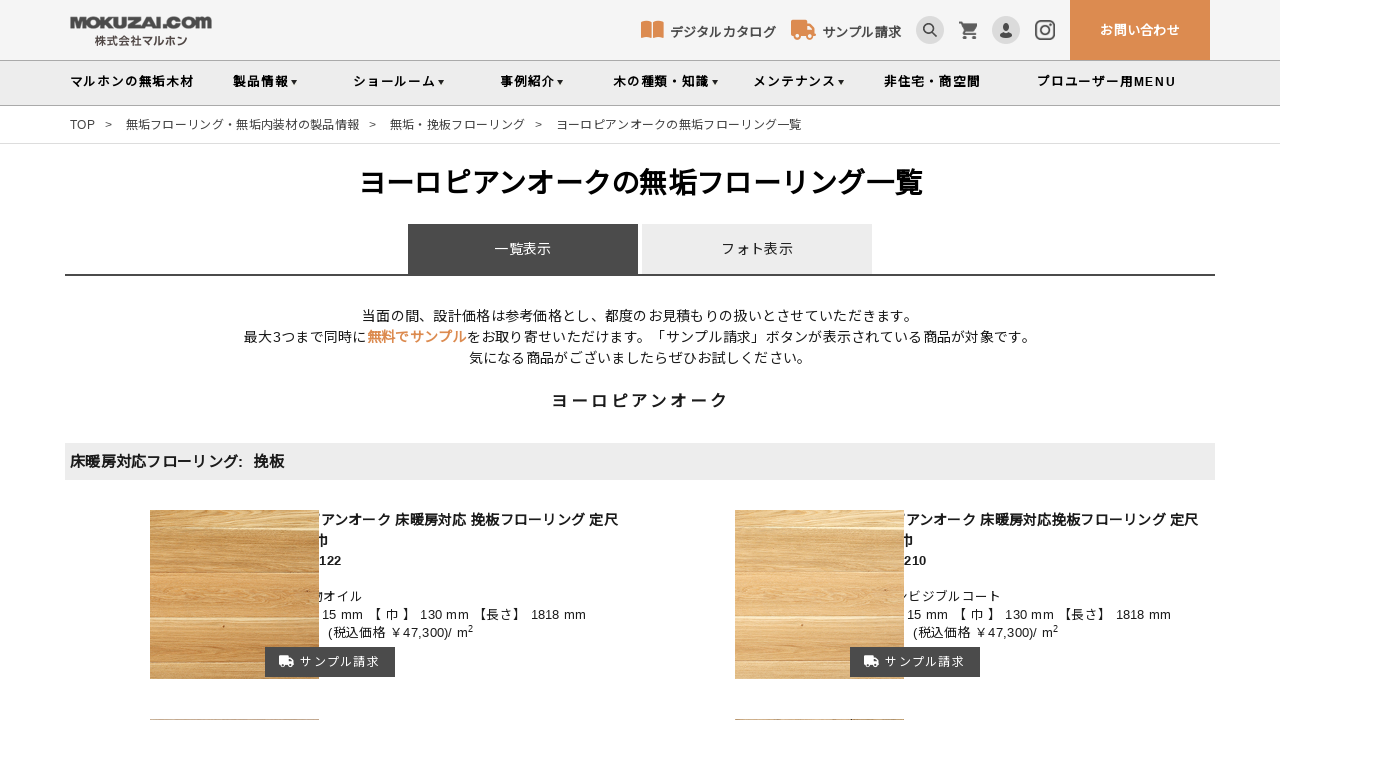

--- FILE ---
content_type: text/html; charset=UTF-8
request_url: https://www.mokuzai.com/Product/Flooring/pjid59
body_size: 16586
content:
<!doctype html>
<html lang="ja">
<head prefix="og: http://ogp.me/ns# fb: http://ogp.me/ns/fb# product: http://ogp.me/ns/product#">
    <meta charset="utf-8">
    <meta name="viewport" content="width=device-width, initial-scale=1, shrink-to-fit=no">
    <meta name="eccube-csrf-token" content="1XWE7IBs7iKPNce9zyCBbrX9CtnsLEIjDlV8j12WIKk">
    <title>無垢フローリング・無垢内装材の製品情報 ｜マルホン</title>
            <meta name="author" content="株式会社マルホン">
                <meta name="description" content="マルホンでは約40樹種もの無垢材を世界30カ国から厳選。無垢フローリング・床材をはじめとする無垢の内装材は、自然素材ならではの性質が活きています。見て、触れて、住んで、共に過ごすことで深まる味わいは、無垢材ならではの特長です。">
                <meta name="keywords" content="無垢フローリング,無垢,無垢材,フローリング,床材,自然素材">
                <meta name="robots" content="noodp,noydir">
        
    <link rel="icon" href="/html/user_data/assets/img/common/favicon.ico">
    <link rel="stylesheet" href="https://maxcdn.bootstrapcdn.com/bootstrap/3.3.7/css/bootstrap.min.css">
    <link rel="stylesheet" href="https://use.fontawesome.com/releases/v5.3.1/css/all.css" integrity="sha384-mzrmE5qonljUremFsqc01SB46JvROS7bZs3IO2EmfFsd15uHvIt+Y8vEf7N7fWAU" crossorigin="anonymous">
    <link rel="stylesheet" href="//cdn.jsdelivr.net/jquery.slick/1.6.0/slick.css">
    <link rel="stylesheet" href="/html/template/default/assets/css/style.css">
    <style type="text/css">



</style>
    <script
			  src="https://code.jquery.com/jquery-3.7.1.js"
			  integrity="sha256-eKhayi8LEQwp4NKxN+CfCh+3qOVUtJn3QNZ0TciWLP4="
			  crossorigin="anonymous"></script>
    <script>
        $(function() {
            $.ajaxSetup({
                'headers': {
                    'ECCUBE-CSRF-TOKEN': $('meta[name="eccube-csrf-token"]').attr('content')
                }
            });
        });
    </script>
                    <!-- ▼Google Analytics -->
            <script async src="https://www.googletagmanager.com/gtag/js?id=G-FY87BGF9JB"></script>

<!-- Google Tag Manager -->
<script>(function(w,d,s,l,i){w[l]=w[l]||[];w[l].push({'gtm.start':
new Date().getTime(),event:'gtm.js'});var f=d.getElementsByTagName(s)[0],
j=d.createElement(s),dl=l!='dataLayer'?'&l='+l:'';j.async=true;j.src=
'https://www.googletagmanager.com/gtm.js?id='+i+dl;f.parentNode.insertBefore(j,f);
})(window,document,'script','dataLayer','GTM-M2VQDSW');</script>
<!-- End Google Tag Manager -->

<script>
  window.dataLayer = window.dataLayer || [];
  function gtag(){dataLayer.push(arguments);}
  gtag('js', new Date());

  gtag('config', 'G-FY87BGF9JB');
</script>


<!-- Google Tag Manager -->
<script>(function(w,d,s,l,i){w[l]=w[l]||[];w[l].push({'gtm.start':
new Date().getTime(),event:'gtm.js'});var f=d.getElementsByTagName(s)[0],
j=d.createElement(s),dl=l!='dataLayer'?'&l='+l:'';j.async=true;j.src=
'https://www.googletagmanager.com/gtm.js?id='+i+dl;f.parentNode.insertBefore(j,f);
})(window,document,'script','dataLayer','GTM-P448VBBX');</script>
<!-- End Google Tag Manager -->

<link href="/html/user_data/assets/fontawesome/css/all.css" rel="stylesheet">

<script src="https://cdn.jsdelivr.net/npm/lazyload@2.0.0-rc.2/lazyload.min.js"></script>

<meta name=”viewport” content=”width=device-width, initial-scale=1″>
        <!-- ▲Google Analytics -->

                <link rel="stylesheet" href="/html/user_data/assets/css/customize.css">
    <link rel="stylesheet" href="/html/user_data/assets/css/MediaQuery.css">
    <link rel="stylesheet" href="/html/template/default/assets/css/cs_renewal.css">

    <link rel="canonical" href="https://www.mokuzai.com/Product/Flooring/pjid59">
    
</head>
<body id="page_Product" class="Product_Page">
    
<!-- Google Tag Manager (noscript) -->
<noscript><iframe src="https://www.googletagmanager.com/ns.html?id=GTM-M2VQDSW"
height="0" width="0" style="display:none;visibility:hidden"></iframe></noscript>
<!-- End Google Tag Manager (noscript) -->


<div class="ec-layoutRole">
                    <div class="ec-layoutRole__header">
                <!-- ▼ヘッダー・メニュー2019 -->
            <style type="text/css">
  #mddNav ul,
  #mddNav ul li
  ul#menu-child,
  ul#menu-child li ,
  ul#menu-child ,
  ul#menu-child li ,
  .sp-open {
    list-style: none;
    margin: 0px;
    padding: 0px;
  }
  #header {
    width: 100%;
    background-color: #f5f5f5;
  }
  img.header-bg {
    display: none;
  }
  @media print {
    img.header-bg {
      position: absolute;
      display: block;
      z-index: -1;
      top: 0;
      left: 0;
      width: 100%;
      height: 100%;
    }
  }
  #header a:hover,
  #header a:hover p,
  #header .icon:hover,
  #wrapper a:hover {
    opacity: 0.8;
    text-decoration: underline !important;
  }
  #header #globalNavi ul,
  #header #globalNavi ul li {
    list-style: none;
    margin: 0px;
    padding: 0px;
  }
  /*.pro {
    background-color: #97978F;
  }
  .pro a {
    color: #fff!important;
  }
  */
  /*製品情報メガドロップダウンメニュー*/
  /* mddNav（ドロップダウンメニュー全体とナビボタン）
  ------------------------------------- */
  #mddNav {
    position: relative;
    z-index: 100;
    width: 100%;
    background-color: #ededed;
    border-top: #aaa 1px solid;
    border-bottom: #aaa 1px solid;
  }
  #header-sp ,
  #mddNav > ul#spmen-head ,
  #spmen-select {
    display: none;
  }
  #headerWrap {
    position: relative;
    z-index: 1;
  }
  #headerWrap.fixed-top {
    position: fixed;
    width: 100%;
    top: 0;
    z-index: 100;
  }
  .navi_kind {
    font-size: 16px;
    font-weight: 600;
    padding-bottom: 3px;
  }
  .middle-br {
    font-weight: 600;
  }
  @media print {
    #headerWrap.fixed-top {
      position: relative;
    }
    #mddNav {
      height: 90px;
    }
    #mddNav > ul {
      position: absolute;
      left: 0;
      width: 100%;
    }
    #headerWrap-outer {
      display: none;
    }
  }
</style>

<style type="text/css">
  @media screen and (min-width: 768px), print {
    .wrap {
      max-width: 1180px;
      width: 100%;
      padding: 0 20px;
      margin: 0 auto;
    }
    .headerWrap {
      width: 100%;
      margin: 0 auto;
    }
    .fixed #header2 {
      border-bottom: 2px solid #f1f1f1;
    }
    #header #globalNavi .right ul li {
      float: left;
      margin-right: 15px;
      height: 60px;
      position: relative;
    }
    #header #globalNavi .right ul li:last-of-type {
      margin-right: 0;
    }
    #header #globalNavi .right ul li.imageBox {
      display: table-cell;
      line-height: 0;
      vertical-align: middle;
      height: 60px;
    }
    #header #globalNavi .right ul li.imageBox a {
      display: table-cell;
      line-height: 0;
      vertical-align: middle;
      height: 55px;
      color: #4c4c4c;
    }
    #header #globalNavi .right ul li.imageBox a i {
      color: #dc8b50;
      margin-right: 5px;
      font-size: 20px;
    }
    #header #globalNavi .right ul li.imageBox img {
      vertical-align: middle;
    }
    #header #globalNavi .right ul li.btn-contact a {
      height: 60px;
      background-color: #dc8b50;
      display: -webkit-box;
      display: -ms-flexbox;
      display: flex;
      -webkit-box-align: center;
      -ms-flex-align: center;
      align-items: center;
      -webkit-box-pack: center;
      -ms-flex-pack: center;
      justify-content: center;
      padding: 0 30px;
      color: #fff;
    }
    #header #globalNavi .right ul li p.icon img {
      padding: 0;
      position: absolute;
      top: 50%;
      left: 50%;
      -webkit-transform: translate(-50%, -50%);
      -ms-transform: translate(-50%, -50%);
      transform: translate(-50%, -50%);
      max-width: none !important;
    }
    #header #globalNavi .right ul li.imageBox form {
      display: table-cell;
      line-height: 0;
      vertical-align: middle;
      height: 60px;
    }
    /* #header #globalNavi .right ul li.imageBox form :hover {
      opacity: 0.8;
    } */
    #header #globalNavi .right ul li.imageBox form input[type="image"] {
      opacity: 1;
      width: auto;
      height: 14px;
    }
    #header #globalNavi .right ul li.imageBox form input[type="image"]:focus {
      outline: 0;
    }
    #header #globalNavi .right ul li.btn-search {
      max-width: 160px;
      width: 100%;
    }
    #header #globalNavi .right ul li.btn-search .btn-search__txt {
      font-family: inherit;
      font-size: 1.4rem;
      font-weight: 300;
      line-height: 1.5;
      color: #4c4c4c;
      padding: 4px 30px 4px 10px;
      outline: none;
      width: 100%;
      border: 1px solid #ccc;
    }
    #header #globalNavi .right ul li.btn-search .btn-search__txt::placeholder {
      font-family: inherit;
      font-size: 1.4rem;
      font-weight: 300;
      line-height: 1.5;
      color: #747474;
    }
    #header #globalNavi .right ul li.btn-search .btn-search__icon {
      color: #fff;
      background-color: #dc8b50;
      width: 20px;
      height: 20px;
      border-radius: 50%;
      overflow: hidden;
      border: none;
      outline: none;
      position: absolute;
      top: 50%;
      right: 5px;
      -webkit-transform: translateY(-50%);
      -ms-transform: translateY(-50%);
      transform: translateY(-50%);
      -webkit-transition: opacity 0.3s ease-in-out;
      -o-transition: opacity 0.3s ease-in-out;
      transition: opacity 0.3s ease-in-out;
    }
    #header #globalNavi .right ul li.btn-search .btn-search__icon:hover {
      opacity: 0.7;
    }
    #header #globalNavi .right ul li.btn-search .btn-search__icon i {
      font-size: 1rem;
      position: absolute;
      top: 50%;
      left: 50%;
      -webkit-transform: translate(-50%, -50%);
      -ms-transform: translate(-50%, -50%);
      transform: translate(-50%, -50%);
    }
    #header #globalNavi {
      background-color: #f5f5f5;
      height: 60px;
      line-height: 60px;
      overflow: hidden;
      position: relative;
    }
    /* #header	#globalNavi .left {
      position: absolute;
      top: 0;
      left: 0;
      z-index: 100;
    } */
    /* #header #globalNavi .left img {
      display: block;
      margin-top: 15px;
    } */
    /*#header #globalNavi .right img {
      display: block;
      margin-top: 15px;
    }*/
    #header2 #globalNavi_02 {
      background-color: #eeefea;
      height: 104px;
      line-height: 104px;
    }
    #header2 #globalNavi_02 li {
      float: left;
      text-align: center;
    }
    #header2 #globalNavi_02 li.promenu {
      position: relative;
    }
    #header #globalNavi li a {
      display: block;
      font-size: 1.3rem;
      font-weight: 600;
      line-height: 1.5;
    }
    #header2 #globalNavi_02 li a {
      display: block;
      font-size: 13px;
      font-weight: bold;
      line-height: 104px;
      text-align: left;
    }
    .fixed #header2 #globalNavi_02 li a {
      line-height: 60px;
    }
    .fixed #header2 #globalNavi_02 {
      background-color: #eeefea;
      height: 58px;
      line-height: 54px;
    }
    #header2 #globalNavi_02 li.mokuzai { width: 14%; }
    #header2 #globalNavi_02 li.joho { width: 12%; }
    #header2 #globalNavi_02 li.room { width: 13%; }
    #header2 #globalNavi_02 li.shokai { width: 12%; }
    #header2 #globalNavi_02 li.shurui { width: 14%; }
    #header2 #globalNavi_02 li.mente { width: 14%; }
    #header2 #globalNavi_02 li.promenu { width: 21%; }
    /*製品情報メガドロップダウンメニュー*/
    /* mddNav（ドロップダウンメニュー全体とナビボタン）
    ------------------------------------- */
    /* #mddNav {
    	height: 43px;
    } */
    #mddNav > ul {
      /*display: flex;*/ /*グローバルナビゲーションを横並びに*/
      margin: 0 auto;
      max-width: 1150px;
      min-height: 43px;
      text-align: center;
      background-color: #ededed;
    }
    #mddNav > ul > li {
      width: 11.6%;
      min-height: 43px;
      -webkit-box-sizing: border-box;
      box-sizing: border-box;
      float:left;
      text-align: center;
    }
    #mddNav > ul > li:nth-child(8) {
      width: 18.8%;
    }
    #mddNav > ul > li:nth-child(8) .PRO {
      position: relative;
      top: -1px;
      background-color: #4c4c4c !important;
      color: #fff !important;
      font-size: 10px;
      letter-spacing: 0.9px;
      padding: 2px 7px 1px;
      margin-right: 3px;
    }
    #mddNav > ul > li.clear {
      width: 100%;
      height: 1px;
      min-height: 1px;
      float: none;
      clear: both;
    }
    #mddNav > ul > li a {
      color: #000;
    }
    #mddNav > ul > li > a {
      display: block;
      min-height: 43px;
      font-weight: bold;
      line-height: 43px;
      text-align: center;
      -webkit-transition: all 0.2s linear;
      -o-transition: all 0.2s linear;
      transition: all 0.2s linear;
      letter-spacing: 1.8px;
      color: #000;
      font-size: 89%;
    }
    #mddNav > ul > li > a.triangle:after {
      content: url('/html/user_data/image/renewal/navi/pc_navi_small_down.gif');
      padding-left: 2px;
    }
    .showroomNavi .dropContent {
      padding-top: 0px;
    }
    #mddNav ul ul {
      width: 100%;
      height: 230px;
      position: relative;
    }
    #mddNav ul div.clearfix {
      width: 100%;
      height: 1.7em;
      position: absolute;
      left: 0;
      bottom: 0;
    }
    #mddNav .mddWrap {
      position: absolute;
      left: 0;
      top: 40px;
      z-index: 100;
      overflow: hidden;
      width: 100%;
      height: 0;
      text-align: center;
      background-color: #ededed;
      border-bottom: #aaa 1px solid;
      -webkit-box-shadow: 0 2px 2px #eee;
      box-shadow: 0 2px 2px #eee;
    }
    #mddNav .mddWrap.claused {
      height: 0;
      border-bottom: transparent 0 solid;
      background-color: transparent;
    }
    #mddNav li:hover .mddWrap {
      height: 250px;
      -webkit-transition: 0.5s;
      -o-transition: 0.5s;
      transition: 0.5s;
      -webkit-transition-delay: 1s;
      -o-transition-delay: 1s;
      transition-delay: 1s;
    }
    #mddNav .mddWrap .mddInner {
      margin: 0 auto;
      padding-top: 20px;
      max-width: 1120px;
      line-height: 1.5em;
      text-align: left;
      margin: 0 auto;
    }
    #mddNav .mddWrap .mddInner > .dropContent {
      display: -webkit-box;
      display: -ms-flexbox;
      display: flex;
    }
    #mddNav .mddWrap .mddInner > .dropContent > div {
      margin-right: 20px;
      width: 250px;
      border-right: #aaa 1px solid;
    }
    #mddNav .mddWrap .mddInner > .dropContent > div:last-child {
      margin-right: 0;
      border-right: none;
    }
    #mddNav .mddWrap .mddInner > .dropContent > div > ul > li {
      line-height: 1.8em;
    }
    #mddNav .mddWrap .mddInner > .dropContent > div > ul > li i {
      margin-right: 0.5em;
    }
    #mddNav .mddWrap .mddInner > .dropContent > div > ul > li a:link {
      text-decoration: underline;
    }
    #mddNav .mddWrap .mddInner > .dropContent > div > ul > li a:hover {
      text-decoration: none;
    }
    #mddNav .mddWrap .mddInner p strong {
      font-size: 1.1em;
      display: block;
    }
    #mddNav .mddWrap .mddInner > div span {
      margin-bottom: 5px;
      font-weight: bold;
    }
    /*------------------------------------- */
    ul.menu__second-level {
      -webkit-box-sizing: border-box;
      box-sizing: border-box;
      width: 100%;
      background-color: #ededed;
      background-size: cover;
      -webkit-transition: all .2s ease;
      -o-transition: all .2s ease;
      transition: all .2s ease;
      margin: 0 auto;
    }
    #mddNav ul.menu__second-level > li{
      float: left;
      height: 60px;
      margin: 10px 0 1.7em ;
      padding: 0 10px 10px;
      -webkit-transition: all 300ms 0s ease;
      -o-transition: all 300ms 0s ease;
      transition: all 300ms 0s ease;
    }
    #mddNav ul.menu__second-level > li a{
      display: block;
      padding-bottom: 10px;
      border-bottom: 1px solid #aaa;
    }
    #headerWrap-outer{
      -webkit-transition: all 300ms 0s ease;
      -o-transition: all 300ms 0s ease;
      transition: all 300ms 0s ease;
      height: 106px;
    }
    #headerWrap ul.menu__second-level > li:nth-child(1),
    #headerWrap ul.menu__second-level > li:nth-child(5) {
      background: url('/html/user_data/image/renewal/navi/pc_navi_small_line.gif') no-repeat 100% 50%, url('/html/user_data/image/renewal/navi/pc_navi_small_line.gif') no-repeat 0px 50%;
    }
    #mddNav ul.clearfix > li:hover img.onlink {
      border: solid 2px #4c4c4c;
      border-radius: 3px;
    }
    #headerWrap ul.menu__second-level > li:hover {
      text-decoration: underline;
      -webkit-text-decoration-color: #4c4c4c;
      text-decoration-color: #4c4c4c;
    }
    #headerWrap .onlyTextWrap {
      clear: left;
      position: absolute;
      bottom: 23px;
      width : 100%;
    }
    #mddNav ul div.clearfix .onlyText {
      display: inline;
      margin: 0 10px;
    }
    #mddNav ul div.clearfix li.onlyText img {
      vertical-align: top;
      position: relative;
      top: 2px;
    }
    #headerWrap li.float_room .float_border {
      text-align: center;
    }
    #headerWrap li.float_room img {
      white-space: 100%;
      max-width: 180px;
    }
    #headerWrap .navi_float li {
      text-align: center;
      padding-bottom: 1.7em;
      margin-left: 0;
    }
    #mddNav ul.navi_float > li {
      padding: 0 10px 10px;
    }
    .navi_float #mddNav ul.navi_float > li a {
      display: block;
    }
    #mddNav #menu-sub-wood-type > li a {
      display: block;
      padding: 20px;
      border-bottom: 1px solid #000;
    }
    @-moz-document url-prefix() {
      #mddNav #menu-sub-wood-type > li a {
        padding: 10px 20px;
      }
    }
    @media all and (-ms-high-contrast: none) { 
      #mddNav #menu-sub-wood-type > li a {
        padding: 10px 20px;
      }
    }
    @supports (-ms-ime-align: auto) {
      #mddNav #menu-sub-wood-type > li a {
        padding: 10px 20px;
      }
    }
    /************************************************
    検索エリア
    ************************************************ */
    .menu-child-wrap {
      width: 100%;
      background-color: #ededed;
    }
    #toggleSearch {
      cursor: pointer;
    }
    #toggleSearch p.icon {
      background-position: 0% 50%;
      width: 28px;
      height: 60px;
      padding: 16px 0;
    }
    #toggleSearch.active p.icon {
      background: url('/html/user_data/image/renewal/search_on.png') no-repeat !important;
      background-position: 0% 50% !important;
      width: 28px;
      height: 60px;
    }
    #toggleSearch.active p.icon img {
      display: none;
    }
  }
  @media print {
    #headerWrap-outer {
      height: 149px;
    }
    #mddNav > ul > li {
      width: 24.9%;
    }
    #mddNav > ul > li:nth-child(7) {
      width: 29.9%;
    }
    #mddNav > ul > li:nth-child(n+5) .mddWrap.claused{
      top: 87px;
    }
  }
  @media screen and (max-width: 1119px) {
    /* #headerWrap-outer {
      height: 149px;
    } */
    #mddNav > ul > li:nth-child(7) {
      /*width: 100%; */
    }
    #mddNav > ul > li:nth-child(n+5) .mddWrap.claused{
      top: 87px;
    }
    #mddNav > ul > li > a {
      font-size: 9px;
      letter-spacing: 1.5pt;
    }
    #header #globalNavi .left img {
      /*display: none; */
    }
  }
  @media screen and (max-width: 1024px) {
    #header #globalNavi .right ul li.btn-contact a {
      padding: 0 10px;
    }
    #page_homepage #header #globalNavi .right ul li {
      margin-right: 7px;
    }
  }
</style>

<style type="text/css">
  @media screen and (min-width: 768px), print{
    ul#menu-child {
      font-size: 14px;
      display: none;
      max-width: 1120px; 
      margin: 0 auto;
      padding: 000;
      z-index: 100;
      height: 0;
      overflow: hidden;
      opacity: 0;
    }
    ul#menu-child * {
      opacity: 0;
    }
    ul#menu-child.active-search {
      display: block;
      width: 100%;
      padding: 30px 0 40px;
      height: auto;
      opacity: 1;
    }
    ul#menu-child.active-search * {
      opacity: 1;
    }
    ul#menu-child.active-search .search_form {
      max-width: 1100px;
    }
    ul#menu-child .searchIndex {
      margin-bottom: 20px;
      font-weight: 400;
      color: #4c4c4c;
    }
    .ul#menu-child .searchIndex {
      color: #fff;
    }
    ul#menu-child li {
      float: left;
      width: 525px;
      text-align: left;
    }
    ul#menu-child li.sp-open {
      display: none;
    }
    ul#menu-child li .gsc-control-cse {
      border-color: transparent;
      background-color: transparent;
    }
    ul#menu-child li .gsc-control-cse.gsc-control-cse-ja ,
    ul#menu-child li .gsc-control-cse.gsc-control-cse-ja .gsc-input {
      padding: 0;
      margin: 0;
      border: none;
    }
    ul#menu-child li form {
      border-bottom: 1px solid #000;
      margin: 0 20px;
      width: auto;
    }
    ul#menu-child li form p {
      height: 30px;
      line-height: 30px;
    }
    ul#menu-child li form p img {
      vertical-align: middle;
      padding-right: 5px;
    }
    ul#menu-child li input {
      border: none !important;
      background-color: transparent;
      width: 500px;
      height: 30px;
      line-height: 30px;
    }
    ul#menu-child li input:focus {
      outline: 0;
      border: none;
    }
    ul#menu-child li input.input_txt {
      width: auto;
    }
    ul#menu-child table#gs_id50 {
      max-width: 1120px;
    }
      ul#menu-child td#gs_tti50 {
      padding: 0;
    }
    .search_form_sp {
      display: none;
    }
    .col-sm-2 {
        width: 14.28%;
    }
    .case_border p {
  font-size: 12px;
}
  }
</style>

<style type="text/css">
  /* スマホ表示 */
  @media screen and (max-width: 767px) {
    .sp-open {
      display: inherit;
    }
    #header {
      display: none;
    }
    #headerWrap-outer{
      height: 40px;
      position: relative;
      z-index: 1001;
    }
    #header-sp {
      display: -webkit-box;
      display: -ms-flexbox;
      display: flex;
      -webkit-box-align: center;
      -ms-flex-align: center;
      align-items: center;
      -webkit-box-pack: justify;
      -ms-flex-pack: justify;
      justify-content: space-between;
      width: 100%;
      text-align: right;
      position: relative;
      height: 40px;
      background-color: rgba(255, 255, 255);
      padding-left: 10px;
    }
    #header-sp .header-sp__logo {
      width: 100px;
    }
    #header-sp .header-sp__logo a {
      display: block;
      width: 100%;
    }
    #header-sp > a.showroom-link {
      font-size: 1.1rem;
      color: #fff;
      background-color: #96968E;
      padding: 5px 12px;
      letter-spacing: 0.05rem;
    }
    #header-sp #sp-menu {
      width: 40px;
      height: 40px;
      margin-right: 0;
      background-color: #fff;
      position: relative;
    }
    #header-sp #sp-menu img {
      position: absolute;
      width: 20px;
      height: 20px;
      top: 50%;
      left: 50%;
      -webkit-transform: translate(-50%, -50%);
      -ms-transform: translate(-50%, -50%);
      transform: translate(-50%, -50%);
    }
    #header-sp .header-sp__right {
      display: -webkit-box;
      display: -ms-flexbox;
      display: flex;
      -webkit-box-align: center;
      -ms-flex-align: center;
      align-items: center;
      -webkit-box-pack: end;
      -ms-flex-pack: end;
      justify-content: flex-end;
      width: calc(100% - 120px);
      height: 100%;
      margin: 0;
      margin-left: 20px;
      padding: 0;
      list-style-type: none;
      font-size: 1rem;
      font-weight: 600;
      line-height: 1.5;
      color: #fff;
    }
    #header-sp .header-sp__right li {
      height: 100%;
      margin-right: 20px;
    }
    #header-sp .header-sp__right li a {
      color: #fff;
      height: 100%;
      display: -webkit-box;
      display: -ms-flexbox;
      display: flex;
      -webkit-box-align: center;
      -ms-flex-align: center;
      align-items: center;
    }
    #header-sp .header-sp__right li a:hover {
      opacity: 1;
      text-decoration: none;
    }
    #header-sp li.header-sp__contact {
      margin-right: 0;
    }
    #header-sp li.header-sp__contact a {
      background-color: #dc8b50;
      padding: 10px;
    }
    #header-sp li.header-sp__menu {
      margin-right: 0;
    }
    li.imageBox.login:after {
      content: 'ログイン';
    }
    li .onlyText {
      width: 330px;
    }
    .case_border {
      width: 300px;
    }
    #wrapper > * {
      float: right;
      position: fixed;
      top: 0;
      overflow: visible;
      width: 100%;
      height: 0px;
      z-index: 100;
    }
    #menubox,
    #menu-child {
      display: block;
      position: absolute;
      width: 0%;
      overflow: hidden;
      -webkit-transition: 0.5s;
      -o-transition: 0.5s;
      transition: 0.5s;
      right: 0;
      z-index: 100;
    }
    #menubox-outer.sp-open #menubox, 
    #menu-child-outer.sp-search-open #menu-child {
      width: 100%;
      overflow-y: auto;
    }
    #wrapper > div > * {
      position: relative;
      left: 0;
      float: right;
    }
    #mddNav {
      background-color: #000;
      opacity: 0.9;
      height: 100vh;
    }
    #mddNav > ul#spmen-head {
      display: block;
    }
    #mddNav > ul#spmen-head > li.left ,
    #menu-child div.left {
      float: left;
      padding: 10px;
      border-top: none;
    }
    #mddNav > ul#spmen-head > li.right ,
    #menu-child a.ui-link.menu-close {
      float: right;
      border-top: none;
      padding: 10px;
    }
    #mddNav > ul#spmen-head > li.right a {
      padding: 0;
    }
    #spmen-select {
      display: block;
      clear: both;
      width: 100%;
      padding: 0 10px;
      margin: 70px 0 30px;
    }
    #spmen-select ul {
      display: -webkit-box;
      display: -ms-flexbox;
      display: flex;
      -ms-flex-wrap: wrap;
      flex-wrap: wrap;
      margin: 0 -5px -10px;
    }
    #spmen-select li {
      width: calc(100% / 2 - 10px);
      margin: 0 5px 10px;
      border-radius: 4px;
      overflow: hidden;
      background-color: #dc8b50;
    }
    #spmen-select li a {
      font-size: 1.3rem;
      font-weight: 600;
      line-height: 1.5;
      color: #fff;
      display: -webkit-box;
      display: -ms-flexbox;
      display: flex;
      -webkit-box-align: start;
      -ms-flex-align: start;
      align-items: flex-start;
      -webkit-box-pack: center;
      -ms-flex-pack: center;
      justify-content: center;
      width: 100%;
      height: 100%;
      padding: 10px 20px;
      -webkit-transition: opacity 0.3s ease-in-out;
      -o-transition: opacity 0.3s ease-in-out;
      transition: opacity 0.3s ease-in-out;
    }
    #spmen-select li a:hover {
      text-decoration: none !important;
      opacity: 0.7;
    }
    #spmen-select li i {
      font-size: 2rem;
      margin-right: 5px;
    }
    #spmen-select li img {
      width: 20px;
      margin-right: 5px;
    }
    #mddNav ul div.clearfix .onlyText img {
      display: none;
    }
    #mddNav > ul > li {
      border-top: 0.5px solid #606060;
      margin: 0;
      background-color: #000;
    }
    #mddNav > ul > li p {
      width: auto;
    }
    #mddNav > ul > li a {
      display: block;
      padding: 1em 3%;
      font-size: 12px;
      font-weight: 500;
      color: #fff;
    }
    #mddNav > ul > li a.room_img {
      width: 180px;
    }
    #mddNav > ul > li a.room_shinjuku_img {
      width: 180px;
    }
    #mddNav > ul > li a.room_fukuoka_img {
      width: 180px;
    }
    #mddNav > ul > li a.room_osaka_img {
      width: 180px;
    }
    #mddNav > ul > li > a.triangle:after {
      content: '';
      display: inline-block;
      float: right;
      width: 1em;
      height: 1em;
      background-image: url('/html/user_data/image/renewal/menu/arrow_bottom_w.png');
      background-size: contain;
      vertical-align: middle;
    }
    #mddNav > ul > li > div {
      display: none;
      width: 100%;
      height: 0;
      border-left: 5px solid transparent;
      overflow: hidden;
    }
    #mddNav ul li > div.OpenSP {
      display: block;
      overflow: auto;
      height: auto;
      background-color: #4e4e4d;
      padding: 0 20px;
      -webkit-transition: 300ms;
      -o-transition: 300ms;
      transition: 300ms;
    }
    #headerWrap ul.menu__second-level > li a {
      line-height: 0.3;
      font-weight: 700;
      width: 280px;
    }
    #headerWrap ul.menu__second-level > li img {
      display: none;
    }
    ul#menu-child {
      display: block;
      background-color: #000;
      padding: 0;
    }
    ul#menu-child li {
      text-align: left;
      padding: 10px 0 10px 1em;
    }
    ul#menu-child .searchIndex ,
    ul#menu-child li > div > p {
      float: left;
      width: 110px;
      color: #fff;
    }
    ul#menu-child li p {
      display: inline;
      color: #fff;
      font-weight: 700;
    }
    ul#menu-child li > div > p input ,
    ul#menu-child li p input {
      border: none;
      background-color: transparent;
    }
    .col-sm-6 {
      padding: 0;
    }
    .navi_kind {
      font-weight: 700;
    }
    p {
      margin: 0;
      padding-top: 5px;
    }
    .onlink{
      display: none;
    }
    .srtext{
      filter: invert();
    }
    .input_txt {
      width: 89%;
      border: 0.5px solid #000;
      text-align: center;
      height: 30px;
      outline: 0;
      margin: 0 auto;
      display: -webkit-box;
      display: -ms-flexbox;
      display: flex;
      margin-bottom: 15px;
    }
    #sbtn-sp {
      position: absolute;
      top: 17px;
      background-color: none;
      color: #666;
      border: none;
      font-size: 15px;
      right: 7%;
    }
    .sp-s {
      padding: 10px 0;
    }
    #MailMagazine #MagazineType_0 li > div.title .titleText i {
      display: inherit;
    }
    .search_form_sp {
      display: none;
    }
  }
  @media screen and (max-width: 374px) {
    #header-sp .header-sp__right li {
      margin-right: 10px;
    }
    #header-sp li.header-sp__contact a {
      padding: 5px;
    }
  }
</style>

<script type="text/javascript">
	$(function() {
		// var HTML = "";
		// HTML += '<a href="https://www.mokuzai.com/"><img src="/html/user_data/image/renewal/maruhon_com_logo_header.png" alt="無垢フローリング・無垢木材・無垢内装材｜MOKUZAI.com" width="142" height="30" /></a>';
		//HTML += '<a href="https://www.mokuzai.com/Showroom" class="showroom-link">ショールーム</a>';
		//HTML += '<a href="#" id="sp-search"><img src="/html/user_data/image/renewal/search.png" width="48" height="48" alt="検索" style="padding:0;" onclick="return 768 < window.innerWidth" /></a>';
		// HTML += '<a href="#" id="sp-menu"><img src="/html/user_data/image/btn04.png" width="48" height="48" alt="MENU" onclick="return 768 < window.innerWidth" /></a>';
		// $('#header-sp')[0].innerHTML = HTML;
		
		$('#sp-menu').click(function() {
			$("#menu-child-outer").removeClass("sp-search-open");	// メニューを閉じる
			if($('#menubox-outer').hasClass('sp-open')) {
				$('#menubox-outer').removeClass('sp-open');	// 検索BOXを閉じる
			}else{
				$('#menubox-outer').addClass('sp-open');	// 検索BOXを開く
			}
		});

		$('.menu-close').click(function() {
			$("#menu-child-outer").removeClass("sp-search-open");	// メニューを閉じる
			$('#menubox-outer').removeClass('sp-open');	// 検索BOXを閉じる
		});
		
		$('#sp-search').click(function() {
			$('#menubox-outer').removeClass('sp-open');	// 検索BOXを閉じる
			if($('#menu-child-outer').hasClass("sp-search-open")) {
				$("#menu-child-outer").removeClass("sp-search-open");	// メニューを閉じる
			}else{
				$('#menu-child-outer').addClass("sp-search-open");	// メニューを開く
			}
		});
		// メニューの幅固定
		setInterval(function(){
			$('#wrapper > * > * > *').css('width' , $(window).width() + "px");
			$('#wrapper > * > *').css('max-height' , $(window).height() + "px");
		}, 200);
	});
</script>

<script type="text/javascript">
	$(function() {
		if($('#TOP-Slide').length){
			//　スクロールでメニュー位置を変える(スクロール時)
			$(window).scroll(function() {
				if( $(window).scrollTop() > $('#TOP-Slide').offset().top + $('#TOP-Slide').outerHeight()){
					$("#headerWrap").addClass('fixed-top');	// 特定の要素を超えた
				} else {
					$("#headerWrap").removeClass('fixed-top');	// 特定の要素を超えていない
				}
			});

			setInterval(function(){
				//　スクロールでメニュー位置を変える(時間ごと)
				if( $(window).scrollTop() > $('#TOP-Slide').offset().top + $('#TOP-Slide').outerHeight()){
					$("#headerWrap").addClass('fixed-top');	// 特定の要素を超えた
				} else {
					$("#headerWrap").removeClass('fixed-top');	// 特定の要素を超えていない
				}
			}, 200);
		}else{
			$("#headerWrap").addClass('fixed-top');
		}
	});
</script>

<script type="text/javascript">
	$(function() {
		$("#mddNav > ul > li").hover( function() {	//　PCの時マウスオーバーで開く
			childPanel = $(this).children('.mddWrap');
			childPanel.each(function(){
				childPanel.removeClass("claused");
			});
		},function(){
			childPanel.addClass("claused");
		});
	});
</script>

<script type="text/javascript">
	$(function() {
		$('a.triangle',this).click(function() {	//　スマホの時クリック・タップで開く
			if(768 < window.innerWidth){
			}else{
				if(this.nextElementSibling.classList.contains("OpenSP")){
					this.nextElementSibling.classList.remove("OpenSP");
				}else{
					this.nextElementSibling.classList.add("OpenSP");
				}
				return false;
			}
		});
	});
</script>

<!-- iOS Safari and Chrome -->
<link rel="apple-touch-icon" sizes="180x180" href="https://www.mokuzai.com/html/user_data/touch-icon.png">

<!-- Android標準ブラウザ(一部) -->
<link rel="shortcut icon" href="https://www.mokuzai.com/html/user_data/touch-icon.png">

<script src="https://kit.fontawesome.com/62844a3513.js" crossorigin="anonymous"></script>

<div id="headerWrap-outer">
	<div class="headerWrap fixed-top" id="headerWrap">
		<div id="header">
	    <img src="/html/user_data/image/renewal/header_bg.png" alt="" width="8" height="8" class="header-bg" />

			<div class="wrap">
				<div class="clearfix" id="globalNavi">
					<div style="float:left;" class="left">
            <a href="/">
              <img src="/html/user_data/image/renewal/maruhon_com_logo_header.png" alt="無垢フローリング・無垢木材・無垢内装材｜MOKUZAI.com" width="142" height="30" id="header-logo">
            </a>
					</div>

					<div style="float:right;" class="right">
						<ul id="menu" class="open menu">
						  <style>/*
							<li class="imageBox">
								<form name="product_form_catalog" method="post" action="<!--{$smarty.const.HTTP_URL|sfTrimURL}-->/cart/">
									<input type="hidden" name="<!--{$smarty.const.TRANSACTION_ID_NAME}-->" value="<!--{$transactionid}-->">
									<input type="hidden" name="mode" value="add_cart">
									<input type="hidden" name="quantity" value="1">
									<input type="hidden" name="product_id" value="<!--{$catalog_product_id}-->">
									<input type="hidden" name="product_class_id" value="<!--{$catalog_product_class_id}-->">
									<input type="image" id="cart_catalog" src="/html/user_data/image/renewal/common/pc_nav_small01.png" class="fade" alt="カタログ請求" width="98" height="13" />
								</form>
							</li>
							*/</style>
							<li class="imageBox">
                <a href="https://maruhon.actibookone.com/" style="height:60px;">
                  <i class="fa-solid fa-book-open"></i>デジタルカタログ
                </a>
              </li>

							<li class="imageBox">
								<a href="/cart/inquiry" style="height:60px;">
                  <i class="fas fa-truck"></i>サンプル請求
                </a>
							</li>
							<!--<li class="imageBox"><a href="/cart" style="height:60px;"><img class="navit" src="/html/user_data/image/renewal/common/pc_nav_small04.png" alt="お問い合わせ内容の確認" width="165" height="13"></a></li>-->
							<style>/*
							<li class="imageBox">
								<form name="product_form_inquiry" action="<!--{$smarty.const.HTTP_URL|sfTrimURL}-->/products/list.php">
									<input type="hidden" name="<!--{$smarty.const.TRANSACTION_ID_NAME}-->" value="<!--{$transactionid}-->">
									<input type="hidden" name="mode" value="cart">
									<input type="hidden" name="product_id" value="6062">
									<input type="hidden" name="product_class_id" id="product_class_id_inquiry" value="150620">
									<input type="hidden" name="quantity" value="1">
									<input type="image" id="cart_inquiry" src="/html/user_data/image/renewal/common/pc_nav_small03.png" class="fade" alt="お問い合わせはこちら" onclick="product_form_inquiry.submit(); return false;" width="151" height="13">
								</form>
							</li>
							*/</style>
							<script type="text/javascript">
								$(function() {
									$("#menu-child").toggleClass('active-search');
									$("#toggleSearch").toggleClass('active');
									$("#toggleSearch").click(function(){
										$("#menu-child").toggleClass('active-search');
										$("#toggleSearch").toggleClass('active');
									});
								});
							</script>

                              <li id="toggleSearch" class="active">
                  <p class="icon">
                    <img src="/html/user_data/image/renewal/search.png" width="28" height="28" alt="search" style="padding:0;">
                  </p>
                </li>
              
							<li class="imageBox">
                <a href="/cart" style="height:60px;">
                  <img src="/html/user_data/image/renewal/cart.png" alt="お問い合わせ内容の確認" width="18" height="18">
                </a>
              </li>

							<li class="imageBox login">
                <a href="/mypage" style="height:60px;">
                  <img src="/html/user_data/image/renewal/login.png" width="28" height="28" alt="ログイン">
                </a>
              </li>

                              <!--li class="imageBox">
                  <a href="https://www.facebook.com/maruhon/" style="height:60px;">
                    <img src="/html/user_data/image/renewal/facebook-icon.png" alt="マルホン公式Facebook" width="20px">
                  </a>
                </li-->

                <li class="imageBox">
                  <a href="https://www.instagram.com/maruhon_inc/" style="height:60px;">
                    <img src="/html/user_data/image/renewal/instagram-icon.png" alt="マルホン公式Instagram" width="20px">
                  </a>
                </li>
              
							<li class="btn-contact">
                <a href="/contact">お問い合わせ</a>
              </li>
						</ul>
					</div>
				</div>
			</div><!-- wrap -->
		</div>
		<div id="header-sp">
      <div class="header-sp__logo">
        <a href="https://www.mokuzai.com/">
          <img src="/html/user_data/image/renewal/maruhon_com_logo_header.png" alt="無垢フローリング・無垢木材・無垢内装材｜MOKUZAI.com">
        </a>
      </div>
      <!--a href="https://www.mokuzai.com/Showroom" class="showroom-link">ショールーム</a-->
      
      <ul class="header-sp__right">
        <li>
          <a href="/cart">
            <img src="/html/user_data/image/renewal/cart.png" alt="お問い合わせ内容の確認" width="18" height="18">
          </a>
        </li>

        <li>
          <a href="/mypage">
            <img src="/html/user_data/image/renewal/login.png" width="28" height="28" alt="ログイン">
          </a>
        </li>

        <li class="header-sp__contact">
          <a href="/contact">お問い合わせ</a>
        </li>

        <li class="header-sp__menu">
          <a href="#" id="sp-menu">
            <img src="/html/user_data/image/btn04.png" width="20" height="20" alt="MENU" onclick="return 768 < window.innerWidth">
          </a>
        </li>
      </ul>
    </div>

		<!--新規メニュー　ここから-->
		<div id="wrapper">
			<div id="menubox-outer">
				<div id="menubox" style="max-height: 907px;">
					<nav id="mddNav" style="width: 1663px;">
						<img src="/html/user_data/image/renewal/mddNav_bg.png" alt="menu" width="8" height="8" class="header-bg">

						<ul id="spmen-head">
							<li class="left">
                <img src="/html/user_data/image/renewal/menu/menu.gif" alt="menu" width="89" height="15">
              </li>

							<li class="right">
                <a href="#" data-rel="close" class="ui-link menu-close" id="menu-close" onclick="return false;">
                  <img src="/html/user_data/image/renewal/menu/close.gif" alt="メニューを閉じる" width="21" height="21">
                </a>
              </li>
						</ul>

            <div id="spmen-select">
              <ul>
                <li>
                  <a href="https://maruhon.actibookone.com/">
                    <i class="fa-solid fa-book-open"></i>デジタルカタログ
                  </a>
                </li>
                <li>
                  <a href="/cart/inquiry">
                    <i class="fa-solid fa-truck"></i>サンプル請求
                  </a>
                </li>
                <li>
                  <a href="/mypage">
                    <img src="/html/user_data/image/renewal/menu/btn_mypage_white.png" width="20" height="21">MYページ
                  </a>
                </li>
                <li>
                  <a href="/Showroom">
                    <i class="fa-solid fa-door-open"></i>ショールーム
                  </a>
                </li>
              </ul>
            </div>

						<ul>
							<li><a href="/muku">マルホンの<span class="middle-br">無垢木材</span></a></li>

							<li>
                <a class="triangle triangle01" href="/Product" onclick="return 768 < window.innerWidth">製品情報</a>

								<div class="mddWrap claused">
									<div class="mddInner">
										<div class="dropContent">
											<ul class="menu__second-level clearfix">
												<li class="col-sm-3"><p class="second-level_border"><a href="/Product/Flooring"><img src="/html/user_data/image/renewal/common/01.webp" width="60" height="60" class="onlink"> 無垢フローリング</a></p></li>
												<li class="col-sm-3"><p class="second-level_border"><a href="/Product/Flooring/ptkid991"><img src="/html/user_data/image/renewal/common/09.webp" width="60" height="60" class="onlink"> 床暖房対応フローリング</a></p></li>
												<li class="col-sm-3"><p class="second-level_border"><a href="/Product/Paneling"><img src="/html/user_data/image/renewal/common/02.webp" width="60" height="60" class="onlink"> 無垢パネリング</a></p></li>
												<li class="col-sm-3"><p class="second-level_border"><a href="/Product/counter"><img src="/html/user_data/image/renewal/common/03.webp" width="60" height="60" class="onlink"> カウンター・テーブル</a></p></li>
												<li class="col-sm-3"><p class="second-level_border"><a href="/Product/other"><img src="/html/user_data/image/renewal/common/04.webp" width="60" height="60" class="onlink"> その他の内装部材・製品</a></p></li>
												<li class="col-sm-3"><p class="second-level_border"><a href="/Product/surface"><img src="/html/user_data/image/renewal/common/05.webp" width="60" height="60" class="onlink"> 選べる表面加工</a></p></li>
												<li class="col-sm-3"><p class="second-level_border"><a href="/Product/standardcolor"><img src="/html/user_data/image/renewal/common/06.webp" width="60" height="60" class="onlink"> 選べる塗装</a></p></li>
												<li class="col-sm-3"><p class="second-level_border"><a href="/Product/finish"><img src="/html/user_data/image/renewal/common/07.webp" width="60" height="60" class="onlink"> 塗料・メンテナンス用品</a></p></li>
												<!--<li class="col-sm-3"><p class="second-level_border"><a href="/choose"><img src="/html/user_data/image/renewal/common/08.png" width="60" height="60" class="onlink"> 無垢木材の選び方</a></p></li>-->
												<div class="onlyTextWrap clearfix">
													<li class="onlyText"><a href="/Product"><img src="/html/user_data/image/renewal/arrow_right.png" width="14" height="14" alt=">" class="arrow_right"> 製品情報TOP</a></li>
													<li class="onlyText"><a href="/Product/map"><img src="/html/user_data/image/renewal/arrow_right.png" width="14" height="14" alt=">" class="arrow_right"> 樹種別製品マップ</a></li>
													<li class="onlyText"><a href="/Notice/notice"><img src="/html/user_data/image/renewal/arrow_right.png" width="14" height="14" alt=">" class="arrow_right"> ご注意とお願い</a></li>
													<li class="onlyText"><a href="/Word"><img src="/html/user_data/image/renewal/arrow_right.png" width="14" height="14" alt=">" class="arrow_right"> 製品情報の見方と用語集</a></li>
												</div>
											</ul>
										</div><!--.dropContent-->
									</div><!-- /.mddInner -->
								</div><!-- /.mddWrap -->
							</li>

							<li>
                <a class="triangle triangle02" href="https://www.mokuzai.com/Showroom" onclick="return 768 < window.innerWidth">ショールーム</a>

								<div class="mddWrap claused showroomNavi">
									<div class="mddInner">
										<div class="dropContent">
											<ul class="navi_float" style="width:100%;">
												<li class="float_room col-sm-3"><p class="float_border"><a href="/contents/showroom/hamamatsu/" class="room_img"><img src="/html/user_data/image/renewal/navi/img_01.webp" width="180" height="115" alt="" class="onlink"><br><img src="/html/user_data/image/renewal/navi/img_01t.png" class="srtext"></a></p></li>
												<li class="float_room col-sm-3"><p class="float_border"><a href="/contents/showroom/tokyo/" class="room_shinjuku_img"><img src="/html/user_data/image/renewal/navi/img_02.webp" width="180" height="115" alt="" class="onlink"><br><img src="/html/user_data/image/renewal/navi/img_02t.png" class="srtext"></a></p></li>
												<li class="float_room col-sm-3"><p class="float_border"><a href="/contents/showroom/fukuoka/" class="room_fukuoka_img"><img src="/html/user_data/image/renewal/navi/img_03.webp" width="180" height="115" alt="" class="onlink"><br><img src="/html/user_data/image/renewal/navi/img_03t.png" class="srtext"></a></p></li>
												<li class="float_room col-sm-3"><p class="float_border"><a href="/contents/showroom/osaka/" class="room_osaka_img"><img src="/html/user_data/image/renewal/navi/img_04.webp" width="180" height="115" alt="" class="onlink"><br><img src="/html/user_data/image/renewal/navi/img_04t.png" class="srtext"></a></p></li>
												<div class="onlyTextWrap clearfix">
													<li class="onlyText"><a href="/Showroom"><img src="/html/user_data/image/renewal/arrow_right.png" width="14" height="14" alt=">" class="arrow_right"> ショールームTOP</a></li>
												</div>
											</ul>
										</div><!--.dropContent-->
									</div><!-- /.mddInner -->
								</div><!-- /.mddWrap -->
							</li>

							<li>
                <a class="triangle triangle01" href="/Works" onclick="return 768 < window.innerWidth">事例紹介</a>

								<div class="mddWrap claused">
									<div class="mddInner">
										<div class="dropContent">
											<ul class="navi_float clearfix" style="width:100%;">
												<li class="float_case col-sm-2"><div class="case_border"><a href="/Works/instagram"><img src="/html/user_data/image/renewal/navi/navi_drop03_00.webp" width="140" height="86" alt="" class="onlink"><p>Instagram投稿実例</p></a></div></li>
												<li class="float_case col-sm-2"><div class="case_border"><a href="/Works/Condition/Housestyle"><img src="/html/user_data/image/renewal/navi/navi_drop03_01.webp" width="140" height="86" alt="" class="onlink"><p>住宅スタイルから探す</p></a></div></li>
												<li class="float_case col-sm-2"><div class="case_border"><a href="/Works/Condition/Roomtype"><img src="/html/user_data/image/renewal/navi/navi_drop03_02.webp" width="140" height="86" alt="" class="onlink"><p>部屋から探す</p></a></div></li>
												<li class="float_case col-sm-2"><div class="case_border"><a href="/Works/Condition/Wood"><img src="/html/user_data/image/renewal/navi/navi_drop03_03.webp" width="140" height="86" alt="" class="onlink"><p>樹種から探す</p></a></div></li>
												<li class="float_case col-sm-2"><div class="case_border"><a href="/Works/Condition/Feature"><img src="/html/user_data/image/renewal/navi/navi_drop03_04.webp" width="140" height="86" alt="" class="onlink"><p>製品特徴から探す</p></a></div></li>
												<li class="float_case col-sm-2"><div class="case_border"><a href="/Works/Condition/Color"><img src="/html/user_data/image/renewal/navi/navi_drop03_05.webp" width="140" height="86" alt="" class="onlink"><p>色から探す</p></a></div></li>
												<li class="float_case col-sm-2"><div class="case_border"><a href="/Works/Condition/Category"><img src="/html/user_data/image/renewal/navi/navi_drop03_06.webp" width="140" height="86" alt="" class="onlink"><p>製品カテゴリーから探す</p></a></div></li>
												<div class="onlyTextWrap clearfix">
													<li class="onlyText"><a href="/Works"><img src="/html/user_data/image/renewal/arrow_right.png" width="14" height="14" alt=">" class="arrow_right"> 事例紹介TOP</a></li>
												</div>
											</ul>
										</div><!--.dropContent-->
									</div><!-- /.mddInner -->
								</div><!-- /.mddWrap -->
							</li>

							<li>
                <a class="triangle triangle03" href="/Word/type" onclick="return 768 < window.innerWidth">木の種類・知識</a>

								<div class="mddWrap claused">
									<div class="mddInner">
										<div class="dropContent">
											<ul id="menu-sub-wood-type" class="navi_float clearfix" style="width:100%;">
												<li class="float_type col-sm-6"><a href="/LearningWood"><p class="navi_kind">木材の基礎知識</p><p>性質や施工のポイントなど無垢木材の様々な基礎知識集</p></a></li>
												<li class="float_type col-sm-6"><a href="/MailMagazine"><p class="navi_kind">コラム「見る木活かす木」</p><p>専門スタッフが確かな情報をお届けする無垢木材コラム</p></a></li>
												<li class="float_type col-sm-6"><a href="/Popular"><p class="navi_kind">人気の樹種</p><p>よく選ばれる樹種をピックアップして特徴や製品を紹介</p></a></li>
												<li class="float_type col-sm-6"><a href="/WorldWood"><p class="navi_kind">世界の樹種</p><p>世界の樹種の詳しいプロフィールや科学的データを検索</p></a></li>
												<div class="onlyTextWrap clearfix" style="bottom:10px;">
													<li class="onlyText"><a href="/Faq"><img src="/html/user_data/image/renewal/arrow_right.png" width="14" height="14" alt=">" class="arrow_right"> よくある質問</a></li>
													<li class="onlyText"><a href="/Word/type"><img src="/html/user_data/image/renewal/arrow_right.png" width="14" height="14" alt=">" class="arrow_right"> 木の種類・知識TOP</a></li>
												</div>
											</ul>
										</div><!--.dropContent-->
									</div><!-- /.mddInner -->
								</div><!-- /.mddWrap -->
							</li>

							<li>
                <a class="triangle triangle03" href="/LearningWood/in_de13" onclick="return 768 < window.innerWidth">メンテナンス</a>

								<div class="mddWrap claused">
									<div class="mddInner">
										<div class="dropContent">
											<ul id="menu-sub-wood-type" class="navi_float clearfix" style="width:100%;">
												<li class="float_type col-sm-6"><a href="/LearningWood/in_de13"><p class="navi_kind">メンテナンスのコト</p><p>無垢材を扱う上で知っておきたい、メンテナンスのポイントなどを掲載</p></a></li>
												<li class="float_type col-sm-6"><a href="/contents/blog/maintenance-service/"><p class="navi_kind">メンテナンスサービス</p><p>無垢材のプロである、マルホンによるメンテナンスサービス</p></a></li>
												<li class="float_type col-sm-6"><a href="/Product/finish"><p class="navi_kind">塗料・メンテナンス用品のご購入</p><p>マルホンのオリジナル塗料Arbor(アーバー)シリーズをお買い求めいただけます</p></a></li>
												<div class="onlyTextWrap clearfix" style="bottom:10px;">
													<li class="onlyText"><a href="/Faq"><img src="/html/user_data/image/renewal/arrow_right.png" width="14" height="14" alt=">" class="arrow_right"> よくある質問</a></li>
												</div>
											</ul>
										</div><!--.dropContent-->
									</div><!-- /.mddInner -->
								</div><!-- /.mddWrap -->
							</li>
							<!--<li><a href="/LearningWood/in_de13">メンテナンス</a></li>-->
							<li><a href="/architecture">非住宅・商空間</a></li>
							<li class="pro"><a href="/Prouser"><!--<span class="PRO">PRO</span>-->プロユーザー用<span class="middle-br">MENU</span></a></li>
							<li class="clear"></li>
						</ul>
					</nav><!-- /#mddNav -->
				</div><!-- /#menubox -->
			</div><!-- /#menubox-outer -->

			<div id="menu-child-outer" class="menu-child-wrap">
				<ul id="menu-child" class="menu__second-level_search clearfix active-search" style="max-height: 907px;">
					<li class="sp-open" style="width: 1663px;">
						<div style="float:right;" class="right">
              <a href="#" data-rel="close" class="ui-link menu-close" onclick="return false;">
                <img src="/html/user_data/image/renewal/menu/close.gif" alt"メニューを閉じる"="" width="21" height="21">
              </a>
            </div>

						<div style="float: left;" class=" left">
              <img src="/html/user_data/image/renewal/menu/tit_search.gif" alt="menu" width="89" height="15">
            </div>
          </li>

					<li style="width: 1663px;">
						<div class="search_form">
              <div class="col-sm-6">
                <p class="searchIndex">サイト内検索</p>

                <form action="https://www.mokuzai.com/Search" method="GET">
                  <p>
                    <img width="20" height="20" src="/html/user_data/image/renewal/search.png" onclick="htis.parentNode.parentNode.submit()" style="padding:0;" />
                    <input type="text" class="input_txt" name="q" placeholder="キーワードを入力">
                  </p>
                </form>

                <div id="header-menu-fess">
                  <div class="fessWrapper"></div>
                </div>
              </div>

              <div class="col-sm-6">
                <p class="searchIndex">木材データ検索</p>
                
                <form action="/WorldWood/schlist" method="post" name="header-mokuzaidata-search" class="form">
                  <p>
                    <input type="hidden" name="<!--{$smarty.const.TRANSACTION_ID_NAME}-->" value="<!--{$transactionid}-->">
                    <input type="hidden" name="mode" value="search">
                    <img width="20" height="20" style="padding:0;" src="/html/user_data/image/renewal/search.png">
                    <input class="input_txt" type="search" name="keyword" placeholder="樹種名を入力">
                  </p>
                </form>
              </div>
						</div>
					</li>
				</ul>
			</div><!-- /.menu-child-wrap -->
		</div><!-- /.wrapper -->
	</div><!-- /#headerWrap -->
</div><!-- /#headerWrap-outer -->
<!--メガメニュー　ここまで-->


        <!-- ▲ヘッダー・メニュー2019 -->

        </div>
    
                <div class="ec-layoutRole__contentTop">
                <!-- ▼パンくず -->
             <style type="text/css">
section#Breadcrumb{
	width: 100%;
	border-bottom: 1px solid #ddd;
	padding: 10px 0 9px;
}

div#Breadcrumb_area{
	margin : 0 auto;
    width: 100%;
    max-width: 1180px;
	padding: 0 20px;
}
#Breadcrumb ul {
	margin: 0;
	padding: 0;
	font-size: 1.2rem;
	font-weight: 300;
	line-height: 1.5;
	letter-spacing: 0.025em;
	color: #444;
}
div#Breadcrumb_area li{
	float: left;
	list-style: none;
}
div#Breadcrumb_area li a {
    color: #444;
	-webkit-transition: opacity 0.3s ease-in-out;
	-o-transition: opacity 0.3s ease-in-out;
	transition: opacity 0.3s ease-in-out;
}
div#Breadcrumb_area li a:hover {
	opacity: 0.7;
	text-decoration: none;
}
div#Breadcrumb_area li:last-of-type {
	pointer-events: none;
}
div#Breadcrumb_area li span{
	margin : 0 10px;
}
@media screen and (max-width: 767px) {
	section#Breadcrumb{
		border: none;
		background-color: #ededed;
		padding: 10px 0;
	}
    #Breadcrumb ul{
		display: -webkit-box;
		display: -ms-flexbox;
		display: flex;
		overflow: auto;
		white-space: nowrap;
    }
}
 </style>
   <section id="Breadcrumb">
 	<div id="Breadcrumb_area">
 	<ul class="clearfix">
 									<li>
										<a href="https://www.mokuzai.com">
						TOP
					</a>
				</li>
			 									<li>
											<span>&gt;</span>
										<a href="https://www.mokuzai.com/Product">
						無垢フローリング・無垢内装材の製品情報
					</a>
				</li>
			 																<li>
															<span>&gt;</span>
														無垢・挽板フローリング
						</li>
								 		 	</ul>
 </div>
</section>
        <!-- ▲パンくず -->

        </div>
    
    <div class="ec-layoutRole__contents">
                
                
        <div class="ec-layoutRole__main">
                                        <div class="ec-layoutRole__mainTop">
                        <!-- ▼container_start -->
            <script type="text/javascript">
		$(function() {
		  $('#breadcrumbsOrigin').insertBefore('#container');
		});
		</script>
        <!-- ▲container_start -->

                </div>
            
                        <center>
<h2 class="Center">検索中</h2>
<div>
	<img src="/html/user_data/assets/img/common/search.gif" alt="検索中">
</div>
</center>

<script type="text/javascript">
function ListSubmit(Column,Value,Flg){
var Type='';
	 switch (Column){
	 	case 'New':
			Type='Material'; // A 素材感 フローリンのみ？
	 		break;
	 	case 'CategoryId':
			$('#formList').attr('action', '/Product/List/Finish') ;
	 		break;
		case 'pjid' ://樹種
			Type='Kind'; // B
			break;
		case 'haba': //幅
		    Type = 'Kind'; //X 特徴で選ぶ'; 
	   		break;
		case 'irome':  //色目
		case 'flg_irome':
		Column='flg_irome';
		 	Type='Material'; // A 素材感
		 	break;
		case 'ptkid': //特徴
		    Type = 'Feature'; //X 特徴で選ぶ'; 
	   		break;

	   	case 'pcode':
	   		Type='Pcode';
	   		break;
             
        case 'zai':  //堅さ
		case 'flg_zai':
		Column='flg_zai';
		 	Type='Material'; // A 素材感
		 	break;
		}
$('#Product_Search_'+ Column).val(Value);
$('#Product_Search_SlectType').val(Type);

if( undefined==Flg){
$('#formList').submit();
}
//pjid 樹種
}
</script>
<form action="/Product/List/Flooring" method="post" name="formList" id="formList">
<input type="hidden" name="Product_Search[CategoryId]" value="1">
<input type="hidden" name="Product_Search[pjid]" id="Product_Search_pjid">
<input type="hidden" name="Product_Search[haba]" id="Product_Search_haba">
<input type="hidden" name="Product_Search[flg_irome]" id="Product_Search_flg_irome">
<input type="hidden" name="Product_Search[flg_zai]" id="Product_Search_flg_zai">
<input type="hidden" name="Product_Search[ptkid]" id="Product_Search_ptkid">
<input type="hidden" name="Product_Search[SlectType]" id="Product_Search_SlectType">
<input type="hidden" name="Product_Search[New]" id="Product_Search_New">
<input type="hidden" name="Product_Search[pcode]" id="Product_Search_pcode">
</form>


                                </div>

                    </div>

        
                <div class="ec-layoutRole__footer">
                <!-- ▼footer2019 -->
            <style type="text/css">
	#footer {
		position: relative;
		width: 100%;
		text-align: left;
		/*background: #f6f6f6;*/
		background: url("/html/user_data/image/renewal/bg2.webp") no-repeat -200px 550px #ededed;
		font-size: 12px;
	}
	img.footer-bg {
		display: none;
	}
	@media print {
		img.footer-bg {
			display: inline;
			max-width: 1120px !important;
			width: 100%;
			height: auto;
		}
		#footer {
			text-align: center;
			display: none;
		}
		#footer > div, #footer > hr.footerBorder {
			display: none;
			position: absolute;
			overflow: hidden;
			height: 0;
		}
	}
	#footer .sp-open {
		display: none;
	}
	#footer a {
		text-decoration: none!important;
		color: #222;
	}
	#footer a:hover,
	#footer a:hover p {
		opacity: 0.8;
	}
	#footer .wrap {
		max-width: 1150px;
	}
	#footer .footer-top {
		display: -webkit-box;
		display: -ms-flexbox;
		display: flex;
		-webkit-box-align: start;
		-ms-flex-align: start;
		align-items: flex-start;
		-webkit-box-pack: justify;
		-ms-flex-pack: justify;
		justify-content: space-between;
	}
	#footer .leftColumn,
	#footer .rightColumn {
		padding-top: 90px;
		float: left;
	}
	#footer .leftColumn {
		width: 305px;
		margin-right: 75px;
		padding-top: 90px;
	}
	#footer .rightColumn {
		width: 355px;
	}
	#footer ul li {
		line-height: 200%;
		list-style: none;
		margin: 0px;
		padding: 0px;
		text-align: left;
	}
	#footer .centerColumn {
		width: 385px;
		float: left;
		padding-top: 90px;
	}
	#footer .centerColumn ul,
	#footer .rightColumn ul {
		margin-bottom: 40px !important;
		text-align: left;
		list-style: none;
		margin: 0px;
		padding: 0px;
	}
	#footer #footer-fixed-outer {
		position: relative;
	}
	#footer .leftMenu>p{
		border-radius: 3px;
		-webkit-border-radius: 3px;
		-moz-border-radius: 3px;
	}
	#footer .leftMenu .half {
		background-color: #4b4b4b;
		width: 48%;
		display: inline-block;
	}
	#footer .leftMenu .half+.half {
		float: right;
	}
	#footer .leftMenu .max {
		background-color: #4b4b4b;
		width: 100%;
		display: inline-block;
		margin-top: 10px;
	}
	#footer .leftMenu .max_top {
		background-color: #97978F;
		width: 100%;
		display: inline-block;
		margin-top: 10px;
	}
	#footer .leftMenu a {
		display: block;
		color: #fff !important;
		padding: 14px 3px;
		text-align: center;
		width: 100%;
		height: 100%;
		line-height: 1.5;
		font-weight: 300;
	}
	#footer .leftMenu .half a {
		/*background: url("https://www.mokuzai.com/image/renewal/common/arrow_right_footer.gif") no-repeat 10% 47%;
		padding-left: 15px;*/
	}
	#footer .leftMenu .max a {
		/*background: url("https://www.mokuzai.com/image/renewal/common/arrow_right_footer.gif") no-repeat 15% 47%;
		padding-left: 10px;*/
	}
	#footer .leftMenu .half.ft_btn_green a {
		/*background: url("https://www.mokuzai.com/image/renewal/common/arrow_right_footer_green.png") no-repeat 10% 47%;
		padding-left: 15px;*/
	}
	#footer .leftMenu .max.ft_btn_green a {
		/*background: url("https://www.mokuzai.com/image/renewal/common/arrow_right_footer_green.png") no-repeat 15% 47%;
		padding-left: 10px;*/
	}
	#footer .title {
		text-align: left;
		font-weight: bold;
	}
	#footer .grayBorder {
		width: 10px;
		height: 2px;
		color: #B1B1AE;
		background-color: #B1B1AE;
		text-align: left;
		margin: 20px 0;
	}
	#footer .box {
		float: left;
		margin-right: 17px;
	}
	#footer .rightColumn .box {
		margin-right: 50px;
	}
	#footer .box ul li a {
		font-size: 12px;
	}
	#footer .box2 {
		float: left;
	}
	#footer .footerMenu {
		margin-left: 380px;
		overflow: hidden;
	}
	#footer .footerMenu li {
		float: left;
		margin-right: 15px;
	}
	#copyright {
		text-align: center;
	}
	#footer .bigLink li {
		font-weight: bold;
		line-height: 250%;
	}
	#footer .bigLink li img {
		margin: 10px 0;
	}
	#footer #copyright .copySmall {
		font-size: 10px;
		margin: 20px 0;
	}
	#footer #copyright p img {
		margin-bottom: 20px;
	}
	hr.footerBorder {
		background-color: #D9D9D5;
		height: 1px;
		border: none;
		width: 100%;
		text-align: center;
		margin: 50px auto 40px;
	}
	#footer .box li.newLine {
		line-height: 120%;
		margin: 5px 0;
	}
	#footer #footer-fixed .half i {
		font-size: 1.8rem;
	}
	@media screen and (max-width: 1119px) {
		#footer {
			overflow: hidden;
		}
		#footer .footer-top {
			-webkit-box-orient: vertical;
			-webkit-box-direction: normal;
			-ms-flex-direction: column;
			flex-direction: column;
		}
		#footer .sp-open {
			display: block;
		}
		#footer .wrap {
			width: 305px;
		}
		#footer .leftColumn {
			width: 100%;
			margin-right:0;
			padding-top: 10px;
			float: left;
		}
		#footer .footerMenu {
			margin-left: 0;
			margin-top: 20px;
		}
	}
	@media screen and (max-width: 767px) {
		#footer .wrap {
			width: 100%;
		}
		#footer .leftColumn {
			width: 100%;
			margin-right:0;
			padding-top: 10px;
			float: left;
		}
		#footer #footer-Product-info ,
		#footer .centerColumn,
		#case_study p ,
		#case_study .box ,
		#case_study li {
			width: 0px;
			padding-top: 0;
			overflow: hidden;
			position: absolute;
			display: none;
		}
		#footer .leftMenu {
			max-width: 450px;
			margin: 0 auto;
		}
		#footer .leftMenu .max_top {
			padding: 0;
		}
		#footer .leftMenu a {
			padding: 7px 3px;
		}
		#footer .leftMenu .concierge {
			padding: 7px 0;
		}
		footer .footer_01 .centerBtn {
			text-align: center;
			border-radius: 4px;
			margin: 5px auto;
		}
		#footer #footer-fixed {
			position: fixed;
			bottom: 0px;
			left: 0;
			width: 100%;
			background-color: #f4f4f0;
			z-index: 1000;
		}
		#footer #footer-fixed-inner {
			max-width: 480px;
			margin: 0 auto;
			padding: 0 15px;
		}
		#footer #footer-fixed .half {
			float: left;
			width: 33.33333%;
			border: solid 0.5px #fff;
			background-color: #dc8b50;
			padding: 2px;
			font-size: 1rem;
		}
		#footer #footer-fixed .grayBtn4B_small {
			float: left;
			width: 18%;
			width: 24%;
			height: 60px;
			background-color: #4B4B4B;
			border: solid 0.5px white;
		}
		#footer #footer-fixed.NoMove {
			position: initial;
		}
		#footer #footer-fixed.NoMove #footer-fixed-inner {
			padding: 0;
		}
		#footer #footer-fixed.NoMove .half {
			background-color: #4B4B4B;
			font-size: 1.1rem;
		}
		/*#footer #footer-box {
			padding: 0 1%;
		}*/
		#footer .rightColumn {
			width: 100%;
			padding-top: 0;
		}
		#footer .box2 {
			width:100%;
			float:none;
		}
		#case_study li.sns {
			width: 100%;
			margin-top: 10px;
			overflow: auto;
			position: inherit;
			display: block;
			text-align:center;
		}
		#case_study li.sns img {
			display: inline;
		}
		#footer .footerMenu {
			margin: 20px 0 0;
			padding: 0;
			overflow: hidden;
		}
		#footer .footerMenu li {
			float: none;
			margin-right: 0;
			width: 100%;
			text-align: center;
		}
		body > .ec-blockTopBtn.pagetop {
			position: absolute;
		}
		body > .sf-toolbar.sf-display-none {
			display: none;
			position: absolute;
			width: 0;
			height:0;
			right: 0;
			bottom: 0;
			text-align: center;
			line-height: 1px;
			opacity: 0;
		}
		#footer .leftMenu .max {
			margin-top: 0px;
			border: solid 0.5px white;
			padding: 0;
		}
	}
	@media screen and (min-width: 768px) {
		#footer .concierge {
			display:none!important;
		}
		.ui-plink {
			display: none!important;
		}
		#footer .sp-open {
			display: none!important;
		}
	}
</style>

<script type="text/javascript">
	$(function() {
		$(window).scroll(function() {
			if( $(window).scrollTop() + $(window).height() > $('#footer-fixed-outer').offset().top + $('#footer-fixed-outer').outerHeight()){
				$("#footer-fixed").addClass('NoMove');	// 特定の要素を超えた
			} else {
				$("#footer-fixed").removeClass('NoMove');	// 特定の要素を超えていない
			}
		});

		setInterval(function(){
			if( $(window).scrollTop() + $(window).height() > $('#footer-fixed-outer').offset().top + $('#footer-fixed-outer').outerHeight()){
				$("#footer-fixed").addClass('NoMove');	// 特定の要素を超えた
			} else {
				$("#footer-fixed").removeClass('NoMove');	// 特定の要素を超えていない
			}
		}, 200);
	});
</script>

<div class="clearfix" id="footer">
    <!--img src="/html/user_data/image/renewal/footer_bg.png" alt="" width="8" height="8" class="footer-bg" /-->
	<div class="wrap clearfix">
		<div class="footer-top">
			<div class="leftColumn">
				<div class="left">
					<div class="leftMenu">
						<div id="footer-fixed-outer">
							<div id="footer-fixed">
								<div id="footer-fixed-inner">
									<!---<p class="half radius5 ft_btn_green" style="background:#3eb2a5;"><a href="javascript:void(0)" onclick="product_form_catalog.submit(); return false;">カタログ請求</a></p>-->
									<p class="half ft_btn_green"><a href="/Notice/catalog"><i class="fas fw fa-book-open"></i><br>WEBカタログ</a></p>
									<p class="half ft_btn_green sp-open"><a href="/cart/inquiry"><i class="fas fa-truck"></i><br>サンプル</a></p>
									<p class="half ft_btn_green"><a href="/Showroom"><i class="fas fa-door-open"></i><br>ショールーム</a></p>
																		<!--<p class="grayBtn4B_small sp-open"><a href="tel:0120-129-501" style="margin-left:0px;padding: 13px 0px;" onclick="ga('send','event','sp_footer_tel','action','label',1);" class="ui-plink"><img src="/html/user_data/image/renewal/tel_footer_icon_3.png" style="width: 20px;margin-top: 9px;"></a></p>-->
								</div>
							</div>
						</div>
						<div id="footer-box">
							<!--<p class="max radius5 ft_btn_green" style="background:#3eb2a5;"><a href="/contact">お問い合わせはこちら</a></p>-->
							<p class="max ft_btn_green sp-open"><a href="/LearningWood/in_de13">メンテナンスについて</a></p>
							<p class="max ft_btn_green"><a href="/CartIn/6062">お問い合わせはこちら</a></p>
							<p class="max"><a href="/cart">お問い合わせ内容の確認</a></p>
							<br>
							<a class="concierge" href="tel:0120-129-501" onclick="ga('send', 'event', 'smartphone', 'free-dial-tap', 'sptop');">
								<img src="/html/user_data/image/concierge_02.gif" width="98%">
							</a>
							<p class="max_top"><a href="/">無垢フローリング｜MOKUZAI.com TOP</a></p>
							<!-- Begin mynavi Navi Link -->
							<!--<p><a href="https://job.mynavi.jp/23/pc/search/corp96174/outline.html" target="_blank" style="padding: 20px 0 0;"> <img src="https://job.mynavi.jp/conts/2023/kaiin/images/23logo_l.gif" alt="マイナビ2022" border="0"> </a></p>
							<!-- End mynavi Navi Link -->
							<!--<p class="radius5"><a href="https://job.tsunoru.jp/" target="_blank" style="padding: 10px 0 0;"><img src="https://job.tsunoru.jp/images/banner/tusnoru_120x31.gif" alt="ツノル(TSUNORU)学生の就職" /></a></p>-->
							<!--<p><a href="https://job.tsunoru.jp/2023/company/2873-32592/" target="_blank" style="padding: 10px 0 0;"><img src="https://job.tsunoru.jp/images/banner/logo_tsunoru1.png" alt="ツノル(TSUNORU)学生の就職"  width="50%"></a></p>-->
						</div>
					</div>
				</div><!-- .left -->
			</div><!-- .leftColumn -->

			<div class="centerColumn">
				<div id="footer-Product-info" class="center clearfix">
					<p class="title"><a href="/Product">製品情報</a></p>
					<p class="grayBorder"></p>
					<div class="box">
						<ul class="">
							<li class="title_color"><a href="/Product/Flooring">無垢フローリング</a></li>
							<li><a href="/Product/Flooring/ptkid991">床暖房対応フローリング</a></li>
							<li><a href="/Product/Flooring/ptkid39">寄木張りフローリング</a></li>
							<li><a href="/Product/Flooring/ptkid10">国産材フローリング</a></li>
							<li class="newLine"><a href="/Product/Flooring/ptkid942">リフォーム向けフローリング<br>（12mm厚または直張り対応）</a></li>
							<li><a href="/Product/Flooring/ptkid30">こだわりフローリング</a></li>
							<li class="newLine"><a href="/Product/Flooring/ptkid932">認証材・植林材使用<br>フローリング</a></li>
							<li><a href="/Product/Flooring#search">その他のフローリング</a></li>
						</ul>
						<ul class="">
							<li class="title_color"><a href="/Product/Paneling">無垢パネリング（羽目板）</a></li>
							<!--li><a href="/Product/Paneling/ptkid2_0">内装用パネリング</a></li-->
							<li><a href="/Product/Paneling/ptkid3">内外装兼用</a></li>
							<form action="/Product/List/Paneling" method="post" name="FooterForm1" id="FooterForm1" style="overflow:hidden;height:0;width:0;position:absolute;top:0;left:0;">
								<input type="hidden" id="FormProduct_Search__token" name="FormProduct_Search[_token]" value="8OMywQqZy921QEp2b2ZszeAsTWrcb6insB5T2BWxi_M" />
								<input type="hidden" id="FormProduct_Search_SlectType" name="FormProduct_Search[SlectType]" />
								<input type="hidden" id="FormProduct_Search_CategoryId" name="FormProduct_Search[CategoryId]" value="2" />
								<input type="hidden" id="FormProduct_Search_New" name="FormProduct_Search[New]" />
								<input type="hidden" id="FormProduct_Search_Special" name="FormProduct_Search[Special]" />
								<input type="radio" id="FormProduct_Search_ptkid2_placeholder" name="FormProduct_Search[ptkid2]" class="form-check-input" value="" checked="checked" />
								<input type="radio" id="FormProduct_Search_ptkid2_0" name="FormProduct_Search[ptkid2]" class="form-check-input" value="1" />
								<input type="radio" id="FormProduct_Search_ptkid2_1" name="FormProduct_Search[ptkid2]" class="form-check-input" value="2" />
								<input type="radio" id="FormProduct_Search_ptkid2_2" name="FormProduct_Search[ptkid2]" class="form-check-input" value="3" />
								<select id="FormProduct_Search_sekkei" name="FormProduct_Search[sekkei]" class="form-control"><option value="">選択してください。</option><option value="1">10,000未満</option><option value="2">10,000 ～ 20,000未満</option><option value="3">20,000以上</option></select>
								<select id="FormProduct_Search_flg_fusi" name="FormProduct_Search[flg_fusi]" class="form-control"><option value="">選択してください。</option><option value="11">節あり</option><option value="12">節なし</option></select>
								<select id="FormProduct_Search_ptkid" name="FormProduct_Search[ptkid]" class="form-control"><option value="">選択してください。</option><option value="1">内装用</option><option value="3">内外装兼用</option><option value="10">国産材</option><option value="931">北米産</option><option value="943">欧州産</option><option value="932">認証材の取り扱いあり</option></select>
								<select id="FormProduct_Search_pjid" name="FormProduct_Search[pjid]" class="form-control"><option value="">選択してください。</option><option value="75">青森ヒバ</option><option value="57">アッシュ</option><option value="3">アメリカンブラックチェリー</option><option value="8">ウェスタンレッドシーダー</option><option value="10">ウォールナット</option><option value="82">オニグルミ</option><option value="94">尾鷲ヒノキ</option><option value="13">カバザクラ</option><option value="16">キリ</option><option value="18">クリ</option><option value="24">サペリ</option><option value="27">シルバーパイン</option><option value="28">スギ</option><option value="29">スプルース</option><option value="35">チーク</option><option value="34">ナラ</option><option value="36">バーチ</option><option value="37">ハードサイプレス</option><option value="43">ピーラー</option><option value="44">ヒノキ</option><option value="46">ベイヒバ</option><option value="88">ヘムロック</option><option value="50">ポンデロサパイン</option><option value="56">ヤマザクラ</option><option value="59">ヨーロピアンオーク</option></select>
								<select id="FormProduct_Search_atusa" name="FormProduct_Search[atusa]" class="form-control"><option value="">選択してください。</option><option value="1">10mm未満</option><option value="2">10mm ～ 15mm未満</option><option value="3">15mm ～ 20mm未満</option><option value="4">20mm以上</option></select>
								<select id="FormProduct_Search_haba" name="FormProduct_Search[haba]" class="form-control"><option value="">選択してください。</option><option value="1">110mm未満</option><option value="2">110mm以上 ～ 150mm未満</option><option value="3">150mm以上</option></select>
								<select id="FormProduct_Search_nagasa" name="FormProduct_Search[nagasa]" class="form-control"><option value="">選択してください。</option><option value="1">2,000mm未満</option><option value="2">2,000mm ～ 3,000mm未満</option><option value="3">3,000mm以上</option></select>
								<input type="text" id="FormProduct_Search_pcode" name="FormProduct_Search[pcode]" placeholder="フリーワード（品名、品番を入れてください。" class="form-control" />
							</form>
							<script>
								var FooterInputs =['sekkei','flg_irome','flg_zai','flg_fusi','ptkid','pjid','atusa','haba','flg_tosou','pcode','nagasa'];
								//　項目を初期化する
								function Footerinitialize(){
									$.each(FooterInputs, function(index, Value) {
										$('#FooterProduct_Search_' + Value).val('');
									})
								}
								
								function FooterListSubmit(Column,Value){
									Footerinitialize();
									var Type='';
									var Special='';
									switch (Column){
										case 'New':
											Type='Material'; // A 素材感 フローリンのみ？
											break;
										case 'pjid' ://樹種
											Type='Kind'; // B
											break;
										case 'irome':  //色目
											Column='flg_irome';
											Type='Material'; // A 素材感
											break;
										case 'ptkid': //特徴
											Special= Column + '_' + Value;
											Type = 'Feature'; //X 特徴で選ぶ';
											break;
									}
									$('#FooterProduct_Search_'+ Column).val(Value);
									$('#FooterProduct_Search_SlectType').val(Type);
									$('#FooterProduct_Search_Special').val(Special);
									$('#FooterForm1').submit();
								}
							</script>
						</ul>
						<ul>
							<li><a href="/architecture">非住宅・商空間</a></li>
						</ul>
					</div><!-- .box -->
					<div class="box">
						<ul class="">
							<li class="title_color"><a href="/Product/counter">カウンター・テーブル</a></li>
							<li class="title_color"><a href="/Product/other">その他の内装部材・製品</a></li>
							<li><a href="/Product/staircasematerial">階段・手すり</a></li>
							<li><a href="/Product/kamachi">框</a></li>
							<li><a href="/Product/molding">モールディング・巾木</a></li>
							<li><a href="/Product/koushi">格子</a></li>
							<li><a href="/Product/boule">無垢一枚板</a></li>
							<li><a href="/Product/taylormade">オーダーメイド内装部材</a></li>
						</ul>
						<ul class="">
							<li class="title_color"><a href="/Product/surface">選べる表面加工</a></li>
							<li class="title_color"><a href="/Product/standardcolor">選べる塗装</a></li>
							<li><a href="/Product/finish">塗料・メンテナンス用品</a></li>
							<li><a href="/Product/map">樹種別製品マップ</a></li>
							<li><a href="/Notice/notice">ご注意とお願い</a></li>
						</ul>
					</div><!-- .box -->
				</div><!-- .center -->
			</div><!-- .centerColumn -->

			<div id="case_study" class="rightColumn">
				<div class="right clearfix">
					<p class="title"><a href="/Works">事例紹介</a></p>
					<p class="grayBorder"></p>
					<div class="box">
						<ul class="">
							<li><a href="/Works/Condition/Housestyle">住宅スタイルから探す</a></li>
							<li><a href="/Works/Condition/Roomtype">部屋から探す</a></li>
							<li><a href="/Works/Condition/Wood">樹種から探す</a></li>
							<li><a href="/Works/Condition/Feature">製品特徴から探す</a></li>
							<li><a href="/Works/Condition/Color">色から探す</a></li>
							<li><a href="/Works/Instagram">Instagram投稿事例</a></li>
						</ul>
						<p class="title"><a href="/Showroom">ショールーム</a></p>
						<p class="grayBorder"></p>
						<ul class="">
							<li><a href="/contents/showroom/hamamatsu/">本社ショールーム</a></li>
							<li><a href="/contents/showroom/tokyo/">東京ショールーム</a></li>
							<li><a href="/contents/showroom/osaka/">大阪ショールーム</a></li>
							<li><a href="/contents/showroom/fukuoka/">福岡ショールーム</a></li>
							<!--li><a href="/Notice/online_consulting">オンライン相談</a></li-->
						</ul>
					</div><!-- .box -->
					<div class="box2">
						<ul class="bigLink">
							<li><a href="/muku">マルホンの無垢木材</a></li>
							<li><a href="/Popular">人気の樹種</a></li>
							<li><a href="/contents/column/">コラム「見る木活かす木」</a></li>
							<li><a href="/Notice/simulation">Interior Simulator</a></li>
							<li><a href="/LearningWood/in_de13">メンテナンスについて</a></li>
							<li><a href="/contents/blog/maintenance-service/">メンテナンスサービス</a></li>
							<li><a href="/Faq">よくある質問</a></li>
							<li><a href="/Prouser">プロユーザー用MENU</a></li>
							<li><a href="/html/user_data/pdf/pdf_sekou.pdf">施工説明書</a></li>
							<li><a href="https://maruhon.actibookone.com/">WEBカタログ</a></li>
							<!--<li><a href="javascript:void(0)" onclick="product_form_catalog.submit(); return false;">カタログ請求</a></li>-->
							<!--<li><a href="/Notice/catalog">カタログ請求</a></li>-->
							<li><a href="/cart/inquiry">サンプル請求</a></li>
							<li><a href="/cart">お問い合わせ内容の確認</a></li>
							<!--<li><a href="/contact">お問い合わせはこちら</a></li>-->
							<li><a href="/contact">お問い合わせはこちら</a></li>
							<form name="login_form" id="login_form" method="post" action="https://www.mokuzai.com/frontparts/login_check.php">
								<input type="hidden" name="transactionid" value="a4fd86fe1ced9fd3203cd75e6797381085fdff36">
								<input type="hidden" name="mode" value="login">
								<input type="hidden" name="url" value="/">
							</form>
							<li><a href="/mypage">マイページ</a></li>
														<li><a href="/Blog">ブログ</a></li>
							<li><a href="http://www.maruhon.com/" target="_blank">コーポレートサイト</a></li>
							<li class="sns">
								<a target="_blank" href="https://www.facebook.com/maruhon/?fref=ts"><img src="/html/user_data/image/renewal/facebook-icon.png" alt="" width="25px" height="25px" style="margin: 0 3px; vertical-align: middle;"></a>
								<a target="_blank" href="https://www.instagram.com/maruhon_inc/"><img src="/html/user_data/image/renewal/instagram-icon.png" alt="" width="25px" height="25px" style="margin: 0 3px; vertical-align: middle;"></a>
								<a target="_blank" href="https://www.houzz.jp/pro/maruhon"><img src="/html/user_data/image/renewal/houzz-icon.png" alt="" width="25px" height="25px" style="margin: 0 3px; vertical-align: middle;"></a>
								<a target="_blank" href="https://www.pinterest.jp/maruhon_inc/"><img src="/html/user_data/image/renewal/pinterest-icon.png" alt="" width="25px" height="25px" style="margin: 0 3px; vertical-align: middle;"></a>
							</li>
						</ul>
					</div><!-- .box -->
				</div>
			</div><!-- .box -->
		</div>
	</div><!-- .rightColumn -->

	<div class="wrap clearfix">
		<ul class="footerMenu">
			<!--<li><a href="/help/tradelaw">特定商取引法に基づく表記</a></li>-->
			<li><a href="/help/tradelaw">特定商取引法に基づく表記</a></li>
			<li><a href="/help/privacy">個人情報保護方針</a></li>
			<li><a href="/information">ウェブサイト利用上のご留意事項</a></li>
			<li><a href="/Link/abouts">企業情報</a></li>
			<!--li><a href="/Link">リンクについて</a></li-->
			<!--li><a href="/Product/Sitemap">サイトマップ</a></li-->
		</ul>
	</div>
	<hr class="footerBorder">
	<div id="copyright">
		<p><a href="/"><img src="/html/user_data/image/renewal/maruhon_logo_bk.png" alt=""></a></p>
		<p>木材・無垢フローリングの総合サイト「木材ドットコム」は<a href="http://www.maruhon.com/" target="_blank">株式会社マルホン</a>が運営しています。</p>
		<p class="copySmall">Copyright &copy; MARUHON INC. All Rights Reserved.</p>
	</div>
</div>

<!-- Initialize Swiper -->
<script>
	var swiper = new Swiper('.swiper-container', {
		watchSlidesVisibility: true,
		slidesPerView: 1,
		spaceBetween: 0,
		loop: true,
		speed: 1000,
		autoplay: 3000,
		pagination: {
			el: '.swiper-pagination',
			clickable: true,
		},
		navigation: {
			nextEl: '.swiper-button-next',
			prevEl: '.swiper-button-prev',
		},
		autoplay: {
			delay: 10000,
			stopOnLastSlide: false,
			disableOnInteraction: false,
			reverseDirection: false
		},
	});
</script>
        <!-- ▲footer2019 -->

        </div>
    </div><!-- ec-layoutRole -->

<div class="ec-overlayRole"></div>
<div class="ec-drawerRoleClose"><i class="fas fa-times"></i></div>
<div class="ec-drawerRole">
        </div>
<!--<div class="ec-blockTopBtn pagetop">ページトップへ</div>-->
<script src="https://maxcdn.bootstrapcdn.com/bootstrap/3.3.7/js/bootstrap.min.js"></script>
<script src="https://cdn.jsdelivr.net/jquery.slick/1.6.0/slick.min.js"></script>
<script>
var eccube_lang = {
    "common.delete_confirm":"削除してもよろしいですか?"
}
</script><script src="/html/template/default/assets/js/function.js"></script>
<script src="/html/template/default/assets/js/eccube.js"></script>
<script>
$(function(){
  		       ListSubmit('pjid','59');
    });


</script>
    <script src="/html/user_data/assets/js/customize.js"></script>
    <script src="/html/user_data/assets/js/jquery.matchHeight-min.js"></script>
</body>
</html>


--- FILE ---
content_type: text/html; charset=UTF-8
request_url: https://www.mokuzai.com/Product/List/Flooring
body_size: 28833
content:
<!doctype html>
<html lang="ja">
<head prefix="og: http://ogp.me/ns# fb: http://ogp.me/ns/fb# product: http://ogp.me/ns/product#">
    <meta charset="utf-8">
    <meta name="viewport" content="width=device-width, initial-scale=1, shrink-to-fit=no">
    <meta name="eccube-csrf-token" content="1XWE7IBs7iKPNce9zyCBbrX9CtnsLEIjDlV8j12WIKk">
    <title>ヨーロピアンオークの無垢フローリング一覧 ｜マルホン</title>
            <meta name="author" content="株式会社マルホン">
                <meta name="description" content="マルホンでは約40樹種もの無垢材を世界30カ国から厳選。無垢フローリング・床材をはじめとする無垢の内装材は、自然素材ならではの性質が活きています。見て、触れて、住んで、共に過ごすことで深まる味わいは、無垢材ならではの特長です。">
                <meta name="keywords" content="無垢フローリング,無垢,無垢材,フローリング,床材,自然素材">
                <meta name="robots" content="noodp,noydir">
        
    <link rel="icon" href="/html/user_data/assets/img/common/favicon.ico">
    <link rel="stylesheet" href="https://maxcdn.bootstrapcdn.com/bootstrap/3.3.7/css/bootstrap.min.css">
    <link rel="stylesheet" href="https://use.fontawesome.com/releases/v5.3.1/css/all.css" integrity="sha384-mzrmE5qonljUremFsqc01SB46JvROS7bZs3IO2EmfFsd15uHvIt+Y8vEf7N7fWAU" crossorigin="anonymous">
    <link rel="stylesheet" href="//cdn.jsdelivr.net/jquery.slick/1.6.0/slick.css">
    <link rel="stylesheet" href="/html/template/default/assets/css/style.css">
    <link rel="stylesheet" href="/html/user_data/assets/js/pagination/style.css">
<link rel="stylesheet" href="/html/user_data/assets/css/Product.css">
<style type="text/css">
    @media screen and (max-width: 767px) {
    p{
        padding-top: 0!important;
    }
    }
</style>
    <script
			  src="https://code.jquery.com/jquery-3.7.1.js"
			  integrity="sha256-eKhayi8LEQwp4NKxN+CfCh+3qOVUtJn3QNZ0TciWLP4="
			  crossorigin="anonymous"></script>
    <script>
        $(function() {
            $.ajaxSetup({
                'headers': {
                    'ECCUBE-CSRF-TOKEN': $('meta[name="eccube-csrf-token"]').attr('content')
                }
            });
        });
    </script>
                    <!-- ▼Google Analytics -->
            <script async src="https://www.googletagmanager.com/gtag/js?id=G-FY87BGF9JB"></script>

<!-- Google Tag Manager -->
<script>(function(w,d,s,l,i){w[l]=w[l]||[];w[l].push({'gtm.start':
new Date().getTime(),event:'gtm.js'});var f=d.getElementsByTagName(s)[0],
j=d.createElement(s),dl=l!='dataLayer'?'&l='+l:'';j.async=true;j.src=
'https://www.googletagmanager.com/gtm.js?id='+i+dl;f.parentNode.insertBefore(j,f);
})(window,document,'script','dataLayer','GTM-M2VQDSW');</script>
<!-- End Google Tag Manager -->

<script>
  window.dataLayer = window.dataLayer || [];
  function gtag(){dataLayer.push(arguments);}
  gtag('js', new Date());

  gtag('config', 'G-FY87BGF9JB');
</script>


<!-- Google Tag Manager -->
<script>(function(w,d,s,l,i){w[l]=w[l]||[];w[l].push({'gtm.start':
new Date().getTime(),event:'gtm.js'});var f=d.getElementsByTagName(s)[0],
j=d.createElement(s),dl=l!='dataLayer'?'&l='+l:'';j.async=true;j.src=
'https://www.googletagmanager.com/gtm.js?id='+i+dl;f.parentNode.insertBefore(j,f);
})(window,document,'script','dataLayer','GTM-P448VBBX');</script>
<!-- End Google Tag Manager -->

<link href="/html/user_data/assets/fontawesome/css/all.css" rel="stylesheet">

<script src="https://cdn.jsdelivr.net/npm/lazyload@2.0.0-rc.2/lazyload.min.js"></script>

<meta name=”viewport” content=”width=device-width, initial-scale=1″>
        <!-- ▲Google Analytics -->

                <link rel="stylesheet" href="/html/user_data/assets/css/customize.css">
    <link rel="stylesheet" href="/html/user_data/assets/css/MediaQuery.css">
    <link rel="stylesheet" href="/html/template/default/assets/css/cs_renewal.css">

    <link rel="canonical" href="https://www.mokuzai.com/Product/List/Flooring">
    
</head>
<body id="page_Product" class="Product_Page cs-Product_Page">
    
<!-- Google Tag Manager (noscript) -->
<noscript><iframe src="https://www.googletagmanager.com/ns.html?id=GTM-M2VQDSW"
height="0" width="0" style="display:none;visibility:hidden"></iframe></noscript>
<!-- End Google Tag Manager (noscript) -->


<div class="ec-layoutRole">
                    <div class="ec-layoutRole__header">
                <!-- ▼ヘッダー・メニュー2019 -->
            <style type="text/css">
  #mddNav ul,
  #mddNav ul li
  ul#menu-child,
  ul#menu-child li ,
  ul#menu-child ,
  ul#menu-child li ,
  .sp-open {
    list-style: none;
    margin: 0px;
    padding: 0px;
  }
  #header {
    width: 100%;
    background-color: #f5f5f5;
  }
  img.header-bg {
    display: none;
  }
  @media print {
    img.header-bg {
      position: absolute;
      display: block;
      z-index: -1;
      top: 0;
      left: 0;
      width: 100%;
      height: 100%;
    }
  }
  #header a:hover,
  #header a:hover p,
  #header .icon:hover,
  #wrapper a:hover {
    opacity: 0.8;
    text-decoration: underline !important;
  }
  #header #globalNavi ul,
  #header #globalNavi ul li {
    list-style: none;
    margin: 0px;
    padding: 0px;
  }
  /*.pro {
    background-color: #97978F;
  }
  .pro a {
    color: #fff!important;
  }
  */
  /*製品情報メガドロップダウンメニュー*/
  /* mddNav（ドロップダウンメニュー全体とナビボタン）
  ------------------------------------- */
  #mddNav {
    position: relative;
    z-index: 100;
    width: 100%;
    background-color: #ededed;
    border-top: #aaa 1px solid;
    border-bottom: #aaa 1px solid;
  }
  #header-sp ,
  #mddNav > ul#spmen-head ,
  #spmen-select {
    display: none;
  }
  #headerWrap {
    position: relative;
    z-index: 1;
  }
  #headerWrap.fixed-top {
    position: fixed;
    width: 100%;
    top: 0;
    z-index: 100;
  }
  .navi_kind {
    font-size: 16px;
    font-weight: 600;
    padding-bottom: 3px;
  }
  .middle-br {
    font-weight: 600;
  }
  @media print {
    #headerWrap.fixed-top {
      position: relative;
    }
    #mddNav {
      height: 90px;
    }
    #mddNav > ul {
      position: absolute;
      left: 0;
      width: 100%;
    }
    #headerWrap-outer {
      display: none;
    }
  }
</style>

<style type="text/css">
  @media screen and (min-width: 768px), print {
    .wrap {
      max-width: 1180px;
      width: 100%;
      padding: 0 20px;
      margin: 0 auto;
    }
    .headerWrap {
      width: 100%;
      margin: 0 auto;
    }
    .fixed #header2 {
      border-bottom: 2px solid #f1f1f1;
    }
    #header #globalNavi .right ul li {
      float: left;
      margin-right: 15px;
      height: 60px;
      position: relative;
    }
    #header #globalNavi .right ul li:last-of-type {
      margin-right: 0;
    }
    #header #globalNavi .right ul li.imageBox {
      display: table-cell;
      line-height: 0;
      vertical-align: middle;
      height: 60px;
    }
    #header #globalNavi .right ul li.imageBox a {
      display: table-cell;
      line-height: 0;
      vertical-align: middle;
      height: 55px;
      color: #4c4c4c;
    }
    #header #globalNavi .right ul li.imageBox a i {
      color: #dc8b50;
      margin-right: 5px;
      font-size: 20px;
    }
    #header #globalNavi .right ul li.imageBox img {
      vertical-align: middle;
    }
    #header #globalNavi .right ul li.btn-contact a {
      height: 60px;
      background-color: #dc8b50;
      display: -webkit-box;
      display: -ms-flexbox;
      display: flex;
      -webkit-box-align: center;
      -ms-flex-align: center;
      align-items: center;
      -webkit-box-pack: center;
      -ms-flex-pack: center;
      justify-content: center;
      padding: 0 30px;
      color: #fff;
    }
    #header #globalNavi .right ul li p.icon img {
      padding: 0;
      position: absolute;
      top: 50%;
      left: 50%;
      -webkit-transform: translate(-50%, -50%);
      -ms-transform: translate(-50%, -50%);
      transform: translate(-50%, -50%);
      max-width: none !important;
    }
    #header #globalNavi .right ul li.imageBox form {
      display: table-cell;
      line-height: 0;
      vertical-align: middle;
      height: 60px;
    }
    /* #header #globalNavi .right ul li.imageBox form :hover {
      opacity: 0.8;
    } */
    #header #globalNavi .right ul li.imageBox form input[type="image"] {
      opacity: 1;
      width: auto;
      height: 14px;
    }
    #header #globalNavi .right ul li.imageBox form input[type="image"]:focus {
      outline: 0;
    }
    #header #globalNavi .right ul li.btn-search {
      max-width: 160px;
      width: 100%;
    }
    #header #globalNavi .right ul li.btn-search .btn-search__txt {
      font-family: inherit;
      font-size: 1.4rem;
      font-weight: 300;
      line-height: 1.5;
      color: #4c4c4c;
      padding: 4px 30px 4px 10px;
      outline: none;
      width: 100%;
      border: 1px solid #ccc;
    }
    #header #globalNavi .right ul li.btn-search .btn-search__txt::placeholder {
      font-family: inherit;
      font-size: 1.4rem;
      font-weight: 300;
      line-height: 1.5;
      color: #747474;
    }
    #header #globalNavi .right ul li.btn-search .btn-search__icon {
      color: #fff;
      background-color: #dc8b50;
      width: 20px;
      height: 20px;
      border-radius: 50%;
      overflow: hidden;
      border: none;
      outline: none;
      position: absolute;
      top: 50%;
      right: 5px;
      -webkit-transform: translateY(-50%);
      -ms-transform: translateY(-50%);
      transform: translateY(-50%);
      -webkit-transition: opacity 0.3s ease-in-out;
      -o-transition: opacity 0.3s ease-in-out;
      transition: opacity 0.3s ease-in-out;
    }
    #header #globalNavi .right ul li.btn-search .btn-search__icon:hover {
      opacity: 0.7;
    }
    #header #globalNavi .right ul li.btn-search .btn-search__icon i {
      font-size: 1rem;
      position: absolute;
      top: 50%;
      left: 50%;
      -webkit-transform: translate(-50%, -50%);
      -ms-transform: translate(-50%, -50%);
      transform: translate(-50%, -50%);
    }
    #header #globalNavi {
      background-color: #f5f5f5;
      height: 60px;
      line-height: 60px;
      overflow: hidden;
      position: relative;
    }
    /* #header	#globalNavi .left {
      position: absolute;
      top: 0;
      left: 0;
      z-index: 100;
    } */
    /* #header #globalNavi .left img {
      display: block;
      margin-top: 15px;
    } */
    /*#header #globalNavi .right img {
      display: block;
      margin-top: 15px;
    }*/
    #header2 #globalNavi_02 {
      background-color: #eeefea;
      height: 104px;
      line-height: 104px;
    }
    #header2 #globalNavi_02 li {
      float: left;
      text-align: center;
    }
    #header2 #globalNavi_02 li.promenu {
      position: relative;
    }
    #header #globalNavi li a {
      display: block;
      font-size: 1.3rem;
      font-weight: 600;
      line-height: 1.5;
    }
    #header2 #globalNavi_02 li a {
      display: block;
      font-size: 13px;
      font-weight: bold;
      line-height: 104px;
      text-align: left;
    }
    .fixed #header2 #globalNavi_02 li a {
      line-height: 60px;
    }
    .fixed #header2 #globalNavi_02 {
      background-color: #eeefea;
      height: 58px;
      line-height: 54px;
    }
    #header2 #globalNavi_02 li.mokuzai { width: 14%; }
    #header2 #globalNavi_02 li.joho { width: 12%; }
    #header2 #globalNavi_02 li.room { width: 13%; }
    #header2 #globalNavi_02 li.shokai { width: 12%; }
    #header2 #globalNavi_02 li.shurui { width: 14%; }
    #header2 #globalNavi_02 li.mente { width: 14%; }
    #header2 #globalNavi_02 li.promenu { width: 21%; }
    /*製品情報メガドロップダウンメニュー*/
    /* mddNav（ドロップダウンメニュー全体とナビボタン）
    ------------------------------------- */
    /* #mddNav {
    	height: 43px;
    } */
    #mddNav > ul {
      /*display: flex;*/ /*グローバルナビゲーションを横並びに*/
      margin: 0 auto;
      max-width: 1150px;
      min-height: 43px;
      text-align: center;
      background-color: #ededed;
    }
    #mddNav > ul > li {
      width: 11.6%;
      min-height: 43px;
      -webkit-box-sizing: border-box;
      box-sizing: border-box;
      float:left;
      text-align: center;
    }
    #mddNav > ul > li:nth-child(8) {
      width: 18.8%;
    }
    #mddNav > ul > li:nth-child(8) .PRO {
      position: relative;
      top: -1px;
      background-color: #4c4c4c !important;
      color: #fff !important;
      font-size: 10px;
      letter-spacing: 0.9px;
      padding: 2px 7px 1px;
      margin-right: 3px;
    }
    #mddNav > ul > li.clear {
      width: 100%;
      height: 1px;
      min-height: 1px;
      float: none;
      clear: both;
    }
    #mddNav > ul > li a {
      color: #000;
    }
    #mddNav > ul > li > a {
      display: block;
      min-height: 43px;
      font-weight: bold;
      line-height: 43px;
      text-align: center;
      -webkit-transition: all 0.2s linear;
      -o-transition: all 0.2s linear;
      transition: all 0.2s linear;
      letter-spacing: 1.8px;
      color: #000;
      font-size: 89%;
    }
    #mddNav > ul > li > a.triangle:after {
      content: url('/html/user_data/image/renewal/navi/pc_navi_small_down.gif');
      padding-left: 2px;
    }
    .showroomNavi .dropContent {
      padding-top: 0px;
    }
    #mddNav ul ul {
      width: 100%;
      height: 230px;
      position: relative;
    }
    #mddNav ul div.clearfix {
      width: 100%;
      height: 1.7em;
      position: absolute;
      left: 0;
      bottom: 0;
    }
    #mddNav .mddWrap {
      position: absolute;
      left: 0;
      top: 40px;
      z-index: 100;
      overflow: hidden;
      width: 100%;
      height: 0;
      text-align: center;
      background-color: #ededed;
      border-bottom: #aaa 1px solid;
      -webkit-box-shadow: 0 2px 2px #eee;
      box-shadow: 0 2px 2px #eee;
    }
    #mddNav .mddWrap.claused {
      height: 0;
      border-bottom: transparent 0 solid;
      background-color: transparent;
    }
    #mddNav li:hover .mddWrap {
      height: 250px;
      -webkit-transition: 0.5s;
      -o-transition: 0.5s;
      transition: 0.5s;
      -webkit-transition-delay: 1s;
      -o-transition-delay: 1s;
      transition-delay: 1s;
    }
    #mddNav .mddWrap .mddInner {
      margin: 0 auto;
      padding-top: 20px;
      max-width: 1120px;
      line-height: 1.5em;
      text-align: left;
      margin: 0 auto;
    }
    #mddNav .mddWrap .mddInner > .dropContent {
      display: -webkit-box;
      display: -ms-flexbox;
      display: flex;
    }
    #mddNav .mddWrap .mddInner > .dropContent > div {
      margin-right: 20px;
      width: 250px;
      border-right: #aaa 1px solid;
    }
    #mddNav .mddWrap .mddInner > .dropContent > div:last-child {
      margin-right: 0;
      border-right: none;
    }
    #mddNav .mddWrap .mddInner > .dropContent > div > ul > li {
      line-height: 1.8em;
    }
    #mddNav .mddWrap .mddInner > .dropContent > div > ul > li i {
      margin-right: 0.5em;
    }
    #mddNav .mddWrap .mddInner > .dropContent > div > ul > li a:link {
      text-decoration: underline;
    }
    #mddNav .mddWrap .mddInner > .dropContent > div > ul > li a:hover {
      text-decoration: none;
    }
    #mddNav .mddWrap .mddInner p strong {
      font-size: 1.1em;
      display: block;
    }
    #mddNav .mddWrap .mddInner > div span {
      margin-bottom: 5px;
      font-weight: bold;
    }
    /*------------------------------------- */
    ul.menu__second-level {
      -webkit-box-sizing: border-box;
      box-sizing: border-box;
      width: 100%;
      background-color: #ededed;
      background-size: cover;
      -webkit-transition: all .2s ease;
      -o-transition: all .2s ease;
      transition: all .2s ease;
      margin: 0 auto;
    }
    #mddNav ul.menu__second-level > li{
      float: left;
      height: 60px;
      margin: 10px 0 1.7em ;
      padding: 0 10px 10px;
      -webkit-transition: all 300ms 0s ease;
      -o-transition: all 300ms 0s ease;
      transition: all 300ms 0s ease;
    }
    #mddNav ul.menu__second-level > li a{
      display: block;
      padding-bottom: 10px;
      border-bottom: 1px solid #aaa;
    }
    #headerWrap-outer{
      -webkit-transition: all 300ms 0s ease;
      -o-transition: all 300ms 0s ease;
      transition: all 300ms 0s ease;
      height: 106px;
    }
    #headerWrap ul.menu__second-level > li:nth-child(1),
    #headerWrap ul.menu__second-level > li:nth-child(5) {
      background: url('/html/user_data/image/renewal/navi/pc_navi_small_line.gif') no-repeat 100% 50%, url('/html/user_data/image/renewal/navi/pc_navi_small_line.gif') no-repeat 0px 50%;
    }
    #mddNav ul.clearfix > li:hover img.onlink {
      border: solid 2px #4c4c4c;
      border-radius: 3px;
    }
    #headerWrap ul.menu__second-level > li:hover {
      text-decoration: underline;
      -webkit-text-decoration-color: #4c4c4c;
      text-decoration-color: #4c4c4c;
    }
    #headerWrap .onlyTextWrap {
      clear: left;
      position: absolute;
      bottom: 23px;
      width : 100%;
    }
    #mddNav ul div.clearfix .onlyText {
      display: inline;
      margin: 0 10px;
    }
    #mddNav ul div.clearfix li.onlyText img {
      vertical-align: top;
      position: relative;
      top: 2px;
    }
    #headerWrap li.float_room .float_border {
      text-align: center;
    }
    #headerWrap li.float_room img {
      white-space: 100%;
      max-width: 180px;
    }
    #headerWrap .navi_float li {
      text-align: center;
      padding-bottom: 1.7em;
      margin-left: 0;
    }
    #mddNav ul.navi_float > li {
      padding: 0 10px 10px;
    }
    .navi_float #mddNav ul.navi_float > li a {
      display: block;
    }
    #mddNav #menu-sub-wood-type > li a {
      display: block;
      padding: 20px;
      border-bottom: 1px solid #000;
    }
    @-moz-document url-prefix() {
      #mddNav #menu-sub-wood-type > li a {
        padding: 10px 20px;
      }
    }
    @media all and (-ms-high-contrast: none) { 
      #mddNav #menu-sub-wood-type > li a {
        padding: 10px 20px;
      }
    }
    @supports (-ms-ime-align: auto) {
      #mddNav #menu-sub-wood-type > li a {
        padding: 10px 20px;
      }
    }
    /************************************************
    検索エリア
    ************************************************ */
    .menu-child-wrap {
      width: 100%;
      background-color: #ededed;
    }
    #toggleSearch {
      cursor: pointer;
    }
    #toggleSearch p.icon {
      background-position: 0% 50%;
      width: 28px;
      height: 60px;
      padding: 16px 0;
    }
    #toggleSearch.active p.icon {
      background: url('/html/user_data/image/renewal/search_on.png') no-repeat !important;
      background-position: 0% 50% !important;
      width: 28px;
      height: 60px;
    }
    #toggleSearch.active p.icon img {
      display: none;
    }
  }
  @media print {
    #headerWrap-outer {
      height: 149px;
    }
    #mddNav > ul > li {
      width: 24.9%;
    }
    #mddNav > ul > li:nth-child(7) {
      width: 29.9%;
    }
    #mddNav > ul > li:nth-child(n+5) .mddWrap.claused{
      top: 87px;
    }
  }
  @media screen and (max-width: 1119px) {
    /* #headerWrap-outer {
      height: 149px;
    } */
    #mddNav > ul > li:nth-child(7) {
      /*width: 100%; */
    }
    #mddNav > ul > li:nth-child(n+5) .mddWrap.claused{
      top: 87px;
    }
    #mddNav > ul > li > a {
      font-size: 9px;
      letter-spacing: 1.5pt;
    }
    #header #globalNavi .left img {
      /*display: none; */
    }
  }
  @media screen and (max-width: 1024px) {
    #header #globalNavi .right ul li.btn-contact a {
      padding: 0 10px;
    }
    #page_homepage #header #globalNavi .right ul li {
      margin-right: 7px;
    }
  }
</style>

<style type="text/css">
  @media screen and (min-width: 768px), print{
    ul#menu-child {
      font-size: 14px;
      display: none;
      max-width: 1120px; 
      margin: 0 auto;
      padding: 000;
      z-index: 100;
      height: 0;
      overflow: hidden;
      opacity: 0;
    }
    ul#menu-child * {
      opacity: 0;
    }
    ul#menu-child.active-search {
      display: block;
      width: 100%;
      padding: 30px 0 40px;
      height: auto;
      opacity: 1;
    }
    ul#menu-child.active-search * {
      opacity: 1;
    }
    ul#menu-child.active-search .search_form {
      max-width: 1100px;
    }
    ul#menu-child .searchIndex {
      margin-bottom: 20px;
      font-weight: 400;
      color: #4c4c4c;
    }
    .ul#menu-child .searchIndex {
      color: #fff;
    }
    ul#menu-child li {
      float: left;
      width: 525px;
      text-align: left;
    }
    ul#menu-child li.sp-open {
      display: none;
    }
    ul#menu-child li .gsc-control-cse {
      border-color: transparent;
      background-color: transparent;
    }
    ul#menu-child li .gsc-control-cse.gsc-control-cse-ja ,
    ul#menu-child li .gsc-control-cse.gsc-control-cse-ja .gsc-input {
      padding: 0;
      margin: 0;
      border: none;
    }
    ul#menu-child li form {
      border-bottom: 1px solid #000;
      margin: 0 20px;
      width: auto;
    }
    ul#menu-child li form p {
      height: 30px;
      line-height: 30px;
    }
    ul#menu-child li form p img {
      vertical-align: middle;
      padding-right: 5px;
    }
    ul#menu-child li input {
      border: none !important;
      background-color: transparent;
      width: 500px;
      height: 30px;
      line-height: 30px;
    }
    ul#menu-child li input:focus {
      outline: 0;
      border: none;
    }
    ul#menu-child li input.input_txt {
      width: auto;
    }
    ul#menu-child table#gs_id50 {
      max-width: 1120px;
    }
      ul#menu-child td#gs_tti50 {
      padding: 0;
    }
    .search_form_sp {
      display: none;
    }
    .col-sm-2 {
        width: 14.28%;
    }
    .case_border p {
  font-size: 12px;
}
  }
</style>

<style type="text/css">
  /* スマホ表示 */
  @media screen and (max-width: 767px) {
    .sp-open {
      display: inherit;
    }
    #header {
      display: none;
    }
    #headerWrap-outer{
      height: 40px;
      position: relative;
      z-index: 1001;
    }
    #header-sp {
      display: -webkit-box;
      display: -ms-flexbox;
      display: flex;
      -webkit-box-align: center;
      -ms-flex-align: center;
      align-items: center;
      -webkit-box-pack: justify;
      -ms-flex-pack: justify;
      justify-content: space-between;
      width: 100%;
      text-align: right;
      position: relative;
      height: 40px;
      background-color: rgba(255, 255, 255);
      padding-left: 10px;
    }
    #header-sp .header-sp__logo {
      width: 100px;
    }
    #header-sp .header-sp__logo a {
      display: block;
      width: 100%;
    }
    #header-sp > a.showroom-link {
      font-size: 1.1rem;
      color: #fff;
      background-color: #96968E;
      padding: 5px 12px;
      letter-spacing: 0.05rem;
    }
    #header-sp #sp-menu {
      width: 40px;
      height: 40px;
      margin-right: 0;
      background-color: #fff;
      position: relative;
    }
    #header-sp #sp-menu img {
      position: absolute;
      width: 20px;
      height: 20px;
      top: 50%;
      left: 50%;
      -webkit-transform: translate(-50%, -50%);
      -ms-transform: translate(-50%, -50%);
      transform: translate(-50%, -50%);
    }
    #header-sp .header-sp__right {
      display: -webkit-box;
      display: -ms-flexbox;
      display: flex;
      -webkit-box-align: center;
      -ms-flex-align: center;
      align-items: center;
      -webkit-box-pack: end;
      -ms-flex-pack: end;
      justify-content: flex-end;
      width: calc(100% - 120px);
      height: 100%;
      margin: 0;
      margin-left: 20px;
      padding: 0;
      list-style-type: none;
      font-size: 1rem;
      font-weight: 600;
      line-height: 1.5;
      color: #fff;
    }
    #header-sp .header-sp__right li {
      height: 100%;
      margin-right: 20px;
    }
    #header-sp .header-sp__right li a {
      color: #fff;
      height: 100%;
      display: -webkit-box;
      display: -ms-flexbox;
      display: flex;
      -webkit-box-align: center;
      -ms-flex-align: center;
      align-items: center;
    }
    #header-sp .header-sp__right li a:hover {
      opacity: 1;
      text-decoration: none;
    }
    #header-sp li.header-sp__contact {
      margin-right: 0;
    }
    #header-sp li.header-sp__contact a {
      background-color: #dc8b50;
      padding: 10px;
    }
    #header-sp li.header-sp__menu {
      margin-right: 0;
    }
    li.imageBox.login:after {
      content: 'ログイン';
    }
    li .onlyText {
      width: 330px;
    }
    .case_border {
      width: 300px;
    }
    #wrapper > * {
      float: right;
      position: fixed;
      top: 0;
      overflow: visible;
      width: 100%;
      height: 0px;
      z-index: 100;
    }
    #menubox,
    #menu-child {
      display: block;
      position: absolute;
      width: 0%;
      overflow: hidden;
      -webkit-transition: 0.5s;
      -o-transition: 0.5s;
      transition: 0.5s;
      right: 0;
      z-index: 100;
    }
    #menubox-outer.sp-open #menubox, 
    #menu-child-outer.sp-search-open #menu-child {
      width: 100%;
      overflow-y: auto;
    }
    #wrapper > div > * {
      position: relative;
      left: 0;
      float: right;
    }
    #mddNav {
      background-color: #000;
      opacity: 0.9;
      height: 100vh;
    }
    #mddNav > ul#spmen-head {
      display: block;
    }
    #mddNav > ul#spmen-head > li.left ,
    #menu-child div.left {
      float: left;
      padding: 10px;
      border-top: none;
    }
    #mddNav > ul#spmen-head > li.right ,
    #menu-child a.ui-link.menu-close {
      float: right;
      border-top: none;
      padding: 10px;
    }
    #mddNav > ul#spmen-head > li.right a {
      padding: 0;
    }
    #spmen-select {
      display: block;
      clear: both;
      width: 100%;
      padding: 0 10px;
      margin: 70px 0 30px;
    }
    #spmen-select ul {
      display: -webkit-box;
      display: -ms-flexbox;
      display: flex;
      -ms-flex-wrap: wrap;
      flex-wrap: wrap;
      margin: 0 -5px -10px;
    }
    #spmen-select li {
      width: calc(100% / 2 - 10px);
      margin: 0 5px 10px;
      border-radius: 4px;
      overflow: hidden;
      background-color: #dc8b50;
    }
    #spmen-select li a {
      font-size: 1.3rem;
      font-weight: 600;
      line-height: 1.5;
      color: #fff;
      display: -webkit-box;
      display: -ms-flexbox;
      display: flex;
      -webkit-box-align: start;
      -ms-flex-align: start;
      align-items: flex-start;
      -webkit-box-pack: center;
      -ms-flex-pack: center;
      justify-content: center;
      width: 100%;
      height: 100%;
      padding: 10px 20px;
      -webkit-transition: opacity 0.3s ease-in-out;
      -o-transition: opacity 0.3s ease-in-out;
      transition: opacity 0.3s ease-in-out;
    }
    #spmen-select li a:hover {
      text-decoration: none !important;
      opacity: 0.7;
    }
    #spmen-select li i {
      font-size: 2rem;
      margin-right: 5px;
    }
    #spmen-select li img {
      width: 20px;
      margin-right: 5px;
    }
    #mddNav ul div.clearfix .onlyText img {
      display: none;
    }
    #mddNav > ul > li {
      border-top: 0.5px solid #606060;
      margin: 0;
      background-color: #000;
    }
    #mddNav > ul > li p {
      width: auto;
    }
    #mddNav > ul > li a {
      display: block;
      padding: 1em 3%;
      font-size: 12px;
      font-weight: 500;
      color: #fff;
    }
    #mddNav > ul > li a.room_img {
      width: 180px;
    }
    #mddNav > ul > li a.room_shinjuku_img {
      width: 180px;
    }
    #mddNav > ul > li a.room_fukuoka_img {
      width: 180px;
    }
    #mddNav > ul > li a.room_osaka_img {
      width: 180px;
    }
    #mddNav > ul > li > a.triangle:after {
      content: '';
      display: inline-block;
      float: right;
      width: 1em;
      height: 1em;
      background-image: url('/html/user_data/image/renewal/menu/arrow_bottom_w.png');
      background-size: contain;
      vertical-align: middle;
    }
    #mddNav > ul > li > div {
      display: none;
      width: 100%;
      height: 0;
      border-left: 5px solid transparent;
      overflow: hidden;
    }
    #mddNav ul li > div.OpenSP {
      display: block;
      overflow: auto;
      height: auto;
      background-color: #4e4e4d;
      padding: 0 20px;
      -webkit-transition: 300ms;
      -o-transition: 300ms;
      transition: 300ms;
    }
    #headerWrap ul.menu__second-level > li a {
      line-height: 0.3;
      font-weight: 700;
      width: 280px;
    }
    #headerWrap ul.menu__second-level > li img {
      display: none;
    }
    ul#menu-child {
      display: block;
      background-color: #000;
      padding: 0;
    }
    ul#menu-child li {
      text-align: left;
      padding: 10px 0 10px 1em;
    }
    ul#menu-child .searchIndex ,
    ul#menu-child li > div > p {
      float: left;
      width: 110px;
      color: #fff;
    }
    ul#menu-child li p {
      display: inline;
      color: #fff;
      font-weight: 700;
    }
    ul#menu-child li > div > p input ,
    ul#menu-child li p input {
      border: none;
      background-color: transparent;
    }
    .col-sm-6 {
      padding: 0;
    }
    .navi_kind {
      font-weight: 700;
    }
    p {
      margin: 0;
      padding-top: 5px;
    }
    .onlink{
      display: none;
    }
    .srtext{
      filter: invert();
    }
    .input_txt {
      width: 89%;
      border: 0.5px solid #000;
      text-align: center;
      height: 30px;
      outline: 0;
      margin: 0 auto;
      display: -webkit-box;
      display: -ms-flexbox;
      display: flex;
      margin-bottom: 15px;
    }
    #sbtn-sp {
      position: absolute;
      top: 17px;
      background-color: none;
      color: #666;
      border: none;
      font-size: 15px;
      right: 7%;
    }
    .sp-s {
      padding: 10px 0;
    }
    #MailMagazine #MagazineType_0 li > div.title .titleText i {
      display: inherit;
    }
    .search_form_sp {
      display: none;
    }
  }
  @media screen and (max-width: 374px) {
    #header-sp .header-sp__right li {
      margin-right: 10px;
    }
    #header-sp li.header-sp__contact a {
      padding: 5px;
    }
  }
</style>

<script type="text/javascript">
	$(function() {
		// var HTML = "";
		// HTML += '<a href="https://www.mokuzai.com/"><img src="/html/user_data/image/renewal/maruhon_com_logo_header.png" alt="無垢フローリング・無垢木材・無垢内装材｜MOKUZAI.com" width="142" height="30" /></a>';
		//HTML += '<a href="https://www.mokuzai.com/Showroom" class="showroom-link">ショールーム</a>';
		//HTML += '<a href="#" id="sp-search"><img src="/html/user_data/image/renewal/search.png" width="48" height="48" alt="検索" style="padding:0;" onclick="return 768 < window.innerWidth" /></a>';
		// HTML += '<a href="#" id="sp-menu"><img src="/html/user_data/image/btn04.png" width="48" height="48" alt="MENU" onclick="return 768 < window.innerWidth" /></a>';
		// $('#header-sp')[0].innerHTML = HTML;
		
		$('#sp-menu').click(function() {
			$("#menu-child-outer").removeClass("sp-search-open");	// メニューを閉じる
			if($('#menubox-outer').hasClass('sp-open')) {
				$('#menubox-outer').removeClass('sp-open');	// 検索BOXを閉じる
			}else{
				$('#menubox-outer').addClass('sp-open');	// 検索BOXを開く
			}
		});

		$('.menu-close').click(function() {
			$("#menu-child-outer").removeClass("sp-search-open");	// メニューを閉じる
			$('#menubox-outer').removeClass('sp-open');	// 検索BOXを閉じる
		});
		
		$('#sp-search').click(function() {
			$('#menubox-outer').removeClass('sp-open');	// 検索BOXを閉じる
			if($('#menu-child-outer').hasClass("sp-search-open")) {
				$("#menu-child-outer").removeClass("sp-search-open");	// メニューを閉じる
			}else{
				$('#menu-child-outer').addClass("sp-search-open");	// メニューを開く
			}
		});
		// メニューの幅固定
		setInterval(function(){
			$('#wrapper > * > * > *').css('width' , $(window).width() + "px");
			$('#wrapper > * > *').css('max-height' , $(window).height() + "px");
		}, 200);
	});
</script>

<script type="text/javascript">
	$(function() {
		if($('#TOP-Slide').length){
			//　スクロールでメニュー位置を変える(スクロール時)
			$(window).scroll(function() {
				if( $(window).scrollTop() > $('#TOP-Slide').offset().top + $('#TOP-Slide').outerHeight()){
					$("#headerWrap").addClass('fixed-top');	// 特定の要素を超えた
				} else {
					$("#headerWrap").removeClass('fixed-top');	// 特定の要素を超えていない
				}
			});

			setInterval(function(){
				//　スクロールでメニュー位置を変える(時間ごと)
				if( $(window).scrollTop() > $('#TOP-Slide').offset().top + $('#TOP-Slide').outerHeight()){
					$("#headerWrap").addClass('fixed-top');	// 特定の要素を超えた
				} else {
					$("#headerWrap").removeClass('fixed-top');	// 特定の要素を超えていない
				}
			}, 200);
		}else{
			$("#headerWrap").addClass('fixed-top');
		}
	});
</script>

<script type="text/javascript">
	$(function() {
		$("#mddNav > ul > li").hover( function() {	//　PCの時マウスオーバーで開く
			childPanel = $(this).children('.mddWrap');
			childPanel.each(function(){
				childPanel.removeClass("claused");
			});
		},function(){
			childPanel.addClass("claused");
		});
	});
</script>

<script type="text/javascript">
	$(function() {
		$('a.triangle',this).click(function() {	//　スマホの時クリック・タップで開く
			if(768 < window.innerWidth){
			}else{
				if(this.nextElementSibling.classList.contains("OpenSP")){
					this.nextElementSibling.classList.remove("OpenSP");
				}else{
					this.nextElementSibling.classList.add("OpenSP");
				}
				return false;
			}
		});
	});
</script>

<!-- iOS Safari and Chrome -->
<link rel="apple-touch-icon" sizes="180x180" href="https://www.mokuzai.com/html/user_data/touch-icon.png">

<!-- Android標準ブラウザ(一部) -->
<link rel="shortcut icon" href="https://www.mokuzai.com/html/user_data/touch-icon.png">

<script src="https://kit.fontawesome.com/62844a3513.js" crossorigin="anonymous"></script>

<div id="headerWrap-outer">
	<div class="headerWrap fixed-top" id="headerWrap">
		<div id="header">
	    <img src="/html/user_data/image/renewal/header_bg.png" alt="" width="8" height="8" class="header-bg" />

			<div class="wrap">
				<div class="clearfix" id="globalNavi">
					<div style="float:left;" class="left">
            <a href="/">
              <img src="/html/user_data/image/renewal/maruhon_com_logo_header.png" alt="無垢フローリング・無垢木材・無垢内装材｜MOKUZAI.com" width="142" height="30" id="header-logo">
            </a>
					</div>

					<div style="float:right;" class="right">
						<ul id="menu" class="open menu">
						  <style>/*
							<li class="imageBox">
								<form name="product_form_catalog" method="post" action="<!--{$smarty.const.HTTP_URL|sfTrimURL}-->/cart/">
									<input type="hidden" name="<!--{$smarty.const.TRANSACTION_ID_NAME}-->" value="<!--{$transactionid}-->">
									<input type="hidden" name="mode" value="add_cart">
									<input type="hidden" name="quantity" value="1">
									<input type="hidden" name="product_id" value="<!--{$catalog_product_id}-->">
									<input type="hidden" name="product_class_id" value="<!--{$catalog_product_class_id}-->">
									<input type="image" id="cart_catalog" src="/html/user_data/image/renewal/common/pc_nav_small01.png" class="fade" alt="カタログ請求" width="98" height="13" />
								</form>
							</li>
							*/</style>
							<li class="imageBox">
                <a href="https://maruhon.actibookone.com/" style="height:60px;">
                  <i class="fa-solid fa-book-open"></i>デジタルカタログ
                </a>
              </li>

							<li class="imageBox">
								<a href="/cart/inquiry" style="height:60px;">
                  <i class="fas fa-truck"></i>サンプル請求
                </a>
							</li>
							<!--<li class="imageBox"><a href="/cart" style="height:60px;"><img class="navit" src="/html/user_data/image/renewal/common/pc_nav_small04.png" alt="お問い合わせ内容の確認" width="165" height="13"></a></li>-->
							<style>/*
							<li class="imageBox">
								<form name="product_form_inquiry" action="<!--{$smarty.const.HTTP_URL|sfTrimURL}-->/products/list.php">
									<input type="hidden" name="<!--{$smarty.const.TRANSACTION_ID_NAME}-->" value="<!--{$transactionid}-->">
									<input type="hidden" name="mode" value="cart">
									<input type="hidden" name="product_id" value="6062">
									<input type="hidden" name="product_class_id" id="product_class_id_inquiry" value="150620">
									<input type="hidden" name="quantity" value="1">
									<input type="image" id="cart_inquiry" src="/html/user_data/image/renewal/common/pc_nav_small03.png" class="fade" alt="お問い合わせはこちら" onclick="product_form_inquiry.submit(); return false;" width="151" height="13">
								</form>
							</li>
							*/</style>
							<script type="text/javascript">
								$(function() {
									$("#menu-child").toggleClass('active-search');
									$("#toggleSearch").toggleClass('active');
									$("#toggleSearch").click(function(){
										$("#menu-child").toggleClass('active-search');
										$("#toggleSearch").toggleClass('active');
									});
								});
							</script>

                              <li id="toggleSearch" class="active">
                  <p class="icon">
                    <img src="/html/user_data/image/renewal/search.png" width="28" height="28" alt="search" style="padding:0;">
                  </p>
                </li>
              
							<li class="imageBox">
                <a href="/cart" style="height:60px;">
                  <img src="/html/user_data/image/renewal/cart.png" alt="お問い合わせ内容の確認" width="18" height="18">
                </a>
              </li>

							<li class="imageBox login">
                <a href="/mypage" style="height:60px;">
                  <img src="/html/user_data/image/renewal/login.png" width="28" height="28" alt="ログイン">
                </a>
              </li>

                              <!--li class="imageBox">
                  <a href="https://www.facebook.com/maruhon/" style="height:60px;">
                    <img src="/html/user_data/image/renewal/facebook-icon.png" alt="マルホン公式Facebook" width="20px">
                  </a>
                </li-->

                <li class="imageBox">
                  <a href="https://www.instagram.com/maruhon_inc/" style="height:60px;">
                    <img src="/html/user_data/image/renewal/instagram-icon.png" alt="マルホン公式Instagram" width="20px">
                  </a>
                </li>
              
							<li class="btn-contact">
                <a href="/contact">お問い合わせ</a>
              </li>
						</ul>
					</div>
				</div>
			</div><!-- wrap -->
		</div>
		<div id="header-sp">
      <div class="header-sp__logo">
        <a href="https://www.mokuzai.com/">
          <img src="/html/user_data/image/renewal/maruhon_com_logo_header.png" alt="無垢フローリング・無垢木材・無垢内装材｜MOKUZAI.com">
        </a>
      </div>
      <!--a href="https://www.mokuzai.com/Showroom" class="showroom-link">ショールーム</a-->
      
      <ul class="header-sp__right">
        <li>
          <a href="/cart">
            <img src="/html/user_data/image/renewal/cart.png" alt="お問い合わせ内容の確認" width="18" height="18">
          </a>
        </li>

        <li>
          <a href="/mypage">
            <img src="/html/user_data/image/renewal/login.png" width="28" height="28" alt="ログイン">
          </a>
        </li>

        <li class="header-sp__contact">
          <a href="/contact">お問い合わせ</a>
        </li>

        <li class="header-sp__menu">
          <a href="#" id="sp-menu">
            <img src="/html/user_data/image/btn04.png" width="20" height="20" alt="MENU" onclick="return 768 < window.innerWidth">
          </a>
        </li>
      </ul>
    </div>

		<!--新規メニュー　ここから-->
		<div id="wrapper">
			<div id="menubox-outer">
				<div id="menubox" style="max-height: 907px;">
					<nav id="mddNav" style="width: 1663px;">
						<img src="/html/user_data/image/renewal/mddNav_bg.png" alt="menu" width="8" height="8" class="header-bg">

						<ul id="spmen-head">
							<li class="left">
                <img src="/html/user_data/image/renewal/menu/menu.gif" alt="menu" width="89" height="15">
              </li>

							<li class="right">
                <a href="#" data-rel="close" class="ui-link menu-close" id="menu-close" onclick="return false;">
                  <img src="/html/user_data/image/renewal/menu/close.gif" alt="メニューを閉じる" width="21" height="21">
                </a>
              </li>
						</ul>

            <div id="spmen-select">
              <ul>
                <li>
                  <a href="https://maruhon.actibookone.com/">
                    <i class="fa-solid fa-book-open"></i>デジタルカタログ
                  </a>
                </li>
                <li>
                  <a href="/cart/inquiry">
                    <i class="fa-solid fa-truck"></i>サンプル請求
                  </a>
                </li>
                <li>
                  <a href="/mypage">
                    <img src="/html/user_data/image/renewal/menu/btn_mypage_white.png" width="20" height="21">MYページ
                  </a>
                </li>
                <li>
                  <a href="/Showroom">
                    <i class="fa-solid fa-door-open"></i>ショールーム
                  </a>
                </li>
              </ul>
            </div>

						<ul>
							<li><a href="/muku">マルホンの<span class="middle-br">無垢木材</span></a></li>

							<li>
                <a class="triangle triangle01" href="/Product" onclick="return 768 < window.innerWidth">製品情報</a>

								<div class="mddWrap claused">
									<div class="mddInner">
										<div class="dropContent">
											<ul class="menu__second-level clearfix">
												<li class="col-sm-3"><p class="second-level_border"><a href="/Product/Flooring"><img src="/html/user_data/image/renewal/common/01.webp" width="60" height="60" class="onlink"> 無垢フローリング</a></p></li>
												<li class="col-sm-3"><p class="second-level_border"><a href="/Product/Flooring/ptkid991"><img src="/html/user_data/image/renewal/common/09.webp" width="60" height="60" class="onlink"> 床暖房対応フローリング</a></p></li>
												<li class="col-sm-3"><p class="second-level_border"><a href="/Product/Paneling"><img src="/html/user_data/image/renewal/common/02.webp" width="60" height="60" class="onlink"> 無垢パネリング</a></p></li>
												<li class="col-sm-3"><p class="second-level_border"><a href="/Product/counter"><img src="/html/user_data/image/renewal/common/03.webp" width="60" height="60" class="onlink"> カウンター・テーブル</a></p></li>
												<li class="col-sm-3"><p class="second-level_border"><a href="/Product/other"><img src="/html/user_data/image/renewal/common/04.webp" width="60" height="60" class="onlink"> その他の内装部材・製品</a></p></li>
												<li class="col-sm-3"><p class="second-level_border"><a href="/Product/surface"><img src="/html/user_data/image/renewal/common/05.webp" width="60" height="60" class="onlink"> 選べる表面加工</a></p></li>
												<li class="col-sm-3"><p class="second-level_border"><a href="/Product/standardcolor"><img src="/html/user_data/image/renewal/common/06.webp" width="60" height="60" class="onlink"> 選べる塗装</a></p></li>
												<li class="col-sm-3"><p class="second-level_border"><a href="/Product/finish"><img src="/html/user_data/image/renewal/common/07.webp" width="60" height="60" class="onlink"> 塗料・メンテナンス用品</a></p></li>
												<!--<li class="col-sm-3"><p class="second-level_border"><a href="/choose"><img src="/html/user_data/image/renewal/common/08.png" width="60" height="60" class="onlink"> 無垢木材の選び方</a></p></li>-->
												<div class="onlyTextWrap clearfix">
													<li class="onlyText"><a href="/Product"><img src="/html/user_data/image/renewal/arrow_right.png" width="14" height="14" alt=">" class="arrow_right"> 製品情報TOP</a></li>
													<li class="onlyText"><a href="/Product/map"><img src="/html/user_data/image/renewal/arrow_right.png" width="14" height="14" alt=">" class="arrow_right"> 樹種別製品マップ</a></li>
													<li class="onlyText"><a href="/Notice/notice"><img src="/html/user_data/image/renewal/arrow_right.png" width="14" height="14" alt=">" class="arrow_right"> ご注意とお願い</a></li>
													<li class="onlyText"><a href="/Word"><img src="/html/user_data/image/renewal/arrow_right.png" width="14" height="14" alt=">" class="arrow_right"> 製品情報の見方と用語集</a></li>
												</div>
											</ul>
										</div><!--.dropContent-->
									</div><!-- /.mddInner -->
								</div><!-- /.mddWrap -->
							</li>

							<li>
                <a class="triangle triangle02" href="https://www.mokuzai.com/Showroom" onclick="return 768 < window.innerWidth">ショールーム</a>

								<div class="mddWrap claused showroomNavi">
									<div class="mddInner">
										<div class="dropContent">
											<ul class="navi_float" style="width:100%;">
												<li class="float_room col-sm-3"><p class="float_border"><a href="/contents/showroom/hamamatsu/" class="room_img"><img src="/html/user_data/image/renewal/navi/img_01.webp" width="180" height="115" alt="" class="onlink"><br><img src="/html/user_data/image/renewal/navi/img_01t.png" class="srtext"></a></p></li>
												<li class="float_room col-sm-3"><p class="float_border"><a href="/contents/showroom/tokyo/" class="room_shinjuku_img"><img src="/html/user_data/image/renewal/navi/img_02.webp" width="180" height="115" alt="" class="onlink"><br><img src="/html/user_data/image/renewal/navi/img_02t.png" class="srtext"></a></p></li>
												<li class="float_room col-sm-3"><p class="float_border"><a href="/contents/showroom/fukuoka/" class="room_fukuoka_img"><img src="/html/user_data/image/renewal/navi/img_03.webp" width="180" height="115" alt="" class="onlink"><br><img src="/html/user_data/image/renewal/navi/img_03t.png" class="srtext"></a></p></li>
												<li class="float_room col-sm-3"><p class="float_border"><a href="/contents/showroom/osaka/" class="room_osaka_img"><img src="/html/user_data/image/renewal/navi/img_04.webp" width="180" height="115" alt="" class="onlink"><br><img src="/html/user_data/image/renewal/navi/img_04t.png" class="srtext"></a></p></li>
												<div class="onlyTextWrap clearfix">
													<li class="onlyText"><a href="/Showroom"><img src="/html/user_data/image/renewal/arrow_right.png" width="14" height="14" alt=">" class="arrow_right"> ショールームTOP</a></li>
												</div>
											</ul>
										</div><!--.dropContent-->
									</div><!-- /.mddInner -->
								</div><!-- /.mddWrap -->
							</li>

							<li>
                <a class="triangle triangle01" href="/Works" onclick="return 768 < window.innerWidth">事例紹介</a>

								<div class="mddWrap claused">
									<div class="mddInner">
										<div class="dropContent">
											<ul class="navi_float clearfix" style="width:100%;">
												<li class="float_case col-sm-2"><div class="case_border"><a href="/Works/instagram"><img src="/html/user_data/image/renewal/navi/navi_drop03_00.webp" width="140" height="86" alt="" class="onlink"><p>Instagram投稿実例</p></a></div></li>
												<li class="float_case col-sm-2"><div class="case_border"><a href="/Works/Condition/Housestyle"><img src="/html/user_data/image/renewal/navi/navi_drop03_01.webp" width="140" height="86" alt="" class="onlink"><p>住宅スタイルから探す</p></a></div></li>
												<li class="float_case col-sm-2"><div class="case_border"><a href="/Works/Condition/Roomtype"><img src="/html/user_data/image/renewal/navi/navi_drop03_02.webp" width="140" height="86" alt="" class="onlink"><p>部屋から探す</p></a></div></li>
												<li class="float_case col-sm-2"><div class="case_border"><a href="/Works/Condition/Wood"><img src="/html/user_data/image/renewal/navi/navi_drop03_03.webp" width="140" height="86" alt="" class="onlink"><p>樹種から探す</p></a></div></li>
												<li class="float_case col-sm-2"><div class="case_border"><a href="/Works/Condition/Feature"><img src="/html/user_data/image/renewal/navi/navi_drop03_04.webp" width="140" height="86" alt="" class="onlink"><p>製品特徴から探す</p></a></div></li>
												<li class="float_case col-sm-2"><div class="case_border"><a href="/Works/Condition/Color"><img src="/html/user_data/image/renewal/navi/navi_drop03_05.webp" width="140" height="86" alt="" class="onlink"><p>色から探す</p></a></div></li>
												<li class="float_case col-sm-2"><div class="case_border"><a href="/Works/Condition/Category"><img src="/html/user_data/image/renewal/navi/navi_drop03_06.webp" width="140" height="86" alt="" class="onlink"><p>製品カテゴリーから探す</p></a></div></li>
												<div class="onlyTextWrap clearfix">
													<li class="onlyText"><a href="/Works"><img src="/html/user_data/image/renewal/arrow_right.png" width="14" height="14" alt=">" class="arrow_right"> 事例紹介TOP</a></li>
												</div>
											</ul>
										</div><!--.dropContent-->
									</div><!-- /.mddInner -->
								</div><!-- /.mddWrap -->
							</li>

							<li>
                <a class="triangle triangle03" href="/Word/type" onclick="return 768 < window.innerWidth">木の種類・知識</a>

								<div class="mddWrap claused">
									<div class="mddInner">
										<div class="dropContent">
											<ul id="menu-sub-wood-type" class="navi_float clearfix" style="width:100%;">
												<li class="float_type col-sm-6"><a href="/LearningWood"><p class="navi_kind">木材の基礎知識</p><p>性質や施工のポイントなど無垢木材の様々な基礎知識集</p></a></li>
												<li class="float_type col-sm-6"><a href="/MailMagazine"><p class="navi_kind">コラム「見る木活かす木」</p><p>専門スタッフが確かな情報をお届けする無垢木材コラム</p></a></li>
												<li class="float_type col-sm-6"><a href="/Popular"><p class="navi_kind">人気の樹種</p><p>よく選ばれる樹種をピックアップして特徴や製品を紹介</p></a></li>
												<li class="float_type col-sm-6"><a href="/WorldWood"><p class="navi_kind">世界の樹種</p><p>世界の樹種の詳しいプロフィールや科学的データを検索</p></a></li>
												<div class="onlyTextWrap clearfix" style="bottom:10px;">
													<li class="onlyText"><a href="/Faq"><img src="/html/user_data/image/renewal/arrow_right.png" width="14" height="14" alt=">" class="arrow_right"> よくある質問</a></li>
													<li class="onlyText"><a href="/Word/type"><img src="/html/user_data/image/renewal/arrow_right.png" width="14" height="14" alt=">" class="arrow_right"> 木の種類・知識TOP</a></li>
												</div>
											</ul>
										</div><!--.dropContent-->
									</div><!-- /.mddInner -->
								</div><!-- /.mddWrap -->
							</li>

							<li>
                <a class="triangle triangle03" href="/LearningWood/in_de13" onclick="return 768 < window.innerWidth">メンテナンス</a>

								<div class="mddWrap claused">
									<div class="mddInner">
										<div class="dropContent">
											<ul id="menu-sub-wood-type" class="navi_float clearfix" style="width:100%;">
												<li class="float_type col-sm-6"><a href="/LearningWood/in_de13"><p class="navi_kind">メンテナンスのコト</p><p>無垢材を扱う上で知っておきたい、メンテナンスのポイントなどを掲載</p></a></li>
												<li class="float_type col-sm-6"><a href="/contents/blog/maintenance-service/"><p class="navi_kind">メンテナンスサービス</p><p>無垢材のプロである、マルホンによるメンテナンスサービス</p></a></li>
												<li class="float_type col-sm-6"><a href="/Product/finish"><p class="navi_kind">塗料・メンテナンス用品のご購入</p><p>マルホンのオリジナル塗料Arbor(アーバー)シリーズをお買い求めいただけます</p></a></li>
												<div class="onlyTextWrap clearfix" style="bottom:10px;">
													<li class="onlyText"><a href="/Faq"><img src="/html/user_data/image/renewal/arrow_right.png" width="14" height="14" alt=">" class="arrow_right"> よくある質問</a></li>
												</div>
											</ul>
										</div><!--.dropContent-->
									</div><!-- /.mddInner -->
								</div><!-- /.mddWrap -->
							</li>
							<!--<li><a href="/LearningWood/in_de13">メンテナンス</a></li>-->
							<li><a href="/architecture">非住宅・商空間</a></li>
							<li class="pro"><a href="/Prouser"><!--<span class="PRO">PRO</span>-->プロユーザー用<span class="middle-br">MENU</span></a></li>
							<li class="clear"></li>
						</ul>
					</nav><!-- /#mddNav -->
				</div><!-- /#menubox -->
			</div><!-- /#menubox-outer -->

			<div id="menu-child-outer" class="menu-child-wrap">
				<ul id="menu-child" class="menu__second-level_search clearfix active-search" style="max-height: 907px;">
					<li class="sp-open" style="width: 1663px;">
						<div style="float:right;" class="right">
              <a href="#" data-rel="close" class="ui-link menu-close" onclick="return false;">
                <img src="/html/user_data/image/renewal/menu/close.gif" alt"メニューを閉じる"="" width="21" height="21">
              </a>
            </div>

						<div style="float: left;" class=" left">
              <img src="/html/user_data/image/renewal/menu/tit_search.gif" alt="menu" width="89" height="15">
            </div>
          </li>

					<li style="width: 1663px;">
						<div class="search_form">
              <div class="col-sm-6">
                <p class="searchIndex">サイト内検索</p>

                <form action="https://www.mokuzai.com/Search" method="GET">
                  <p>
                    <img width="20" height="20" src="/html/user_data/image/renewal/search.png" onclick="htis.parentNode.parentNode.submit()" style="padding:0;" />
                    <input type="text" class="input_txt" name="q" placeholder="キーワードを入力">
                  </p>
                </form>

                <div id="header-menu-fess">
                  <div class="fessWrapper"></div>
                </div>
              </div>

              <div class="col-sm-6">
                <p class="searchIndex">木材データ検索</p>
                
                <form action="/WorldWood/schlist" method="post" name="header-mokuzaidata-search" class="form">
                  <p>
                    <input type="hidden" name="<!--{$smarty.const.TRANSACTION_ID_NAME}-->" value="<!--{$transactionid}-->">
                    <input type="hidden" name="mode" value="search">
                    <img width="20" height="20" style="padding:0;" src="/html/user_data/image/renewal/search.png">
                    <input class="input_txt" type="search" name="keyword" placeholder="樹種名を入力">
                  </p>
                </form>
              </div>
						</div>
					</li>
				</ul>
			</div><!-- /.menu-child-wrap -->
		</div><!-- /.wrapper -->
	</div><!-- /#headerWrap -->
</div><!-- /#headerWrap-outer -->
<!--メガメニュー　ここまで-->


        <!-- ▲ヘッダー・メニュー2019 -->

        </div>
    
                <div class="ec-layoutRole__contentTop">
                <!-- ▼パンくず -->
             <style type="text/css">
section#Breadcrumb{
	width: 100%;
	border-bottom: 1px solid #ddd;
	padding: 10px 0 9px;
}

div#Breadcrumb_area{
	margin : 0 auto;
    width: 100%;
    max-width: 1180px;
	padding: 0 20px;
}
#Breadcrumb ul {
	margin: 0;
	padding: 0;
	font-size: 1.2rem;
	font-weight: 300;
	line-height: 1.5;
	letter-spacing: 0.025em;
	color: #444;
}
div#Breadcrumb_area li{
	float: left;
	list-style: none;
}
div#Breadcrumb_area li a {
    color: #444;
	-webkit-transition: opacity 0.3s ease-in-out;
	-o-transition: opacity 0.3s ease-in-out;
	transition: opacity 0.3s ease-in-out;
}
div#Breadcrumb_area li a:hover {
	opacity: 0.7;
	text-decoration: none;
}
div#Breadcrumb_area li:last-of-type {
	pointer-events: none;
}
div#Breadcrumb_area li span{
	margin : 0 10px;
}
@media screen and (max-width: 767px) {
	section#Breadcrumb{
		border: none;
		background-color: #ededed;
		padding: 10px 0;
	}
    #Breadcrumb ul{
		display: -webkit-box;
		display: -ms-flexbox;
		display: flex;
		overflow: auto;
		white-space: nowrap;
    }
}
 </style>
   <section id="Breadcrumb">
 	<div id="Breadcrumb_area">
 	<ul class="clearfix">
 									<li>
										<a href="https://www.mokuzai.com">
						TOP
					</a>
				</li>
			 									<li>
											<span>&gt;</span>
										<a href="https://www.mokuzai.com/Product">
						無垢フローリング・無垢内装材の製品情報
					</a>
				</li>
			 									<li>
											<span>&gt;</span>
										<a href="https://www.mokuzai.com/Product/Flooring">
						無垢・挽板フローリング
					</a>
				</li>
			 																							<li>
																	<span>&gt;</span>
																ヨーロピアンオークの無垢フローリング一覧
							</li>
														 		 	</ul>
 </div>
</section>
        <!-- ▲パンくず -->

        </div>
    
    <div class="ec-layoutRole__contents">
                
                
        <div class="ec-layoutRole__main">
                                        <div class="ec-layoutRole__mainTop">
                        <!-- ▼container_start -->
            <script type="text/javascript">
		$(function() {
		  $('#breadcrumbsOrigin').insertBefore('#container');
		});
		</script>
        <!-- ▲container_start -->

                </div>
            
                        <section id="Product_area" class='ProductList cs-productList cs-flooring'>

        <div class="cs-wrap cs-wrap--1150">
        <h1 class="cs-productList__title">ヨーロピアンオークの無垢フローリング一覧</h1>


        <div class="Topnavi_area cs-productList__topnavi">
            <ul id="Topnavi">
 					<li id="List_Navi" class="selected">
 						<a href="javascript:void(0)" onclick="ChengTopnavi('List')">一覧表示</a>
 					</li>
					<li id="Photo_Navi">
						<a href="javascript:void(0)" onclick="ChengTopnavi('Photo')">フォト表示</a>
					</li>
            </ul>
    	</div>
						<p class="tab_title cs-ProductList__tab_title">
				当面の間、設計価格は参考価格とし、都度のお見積もりの扱いとさせていただきます。<br>
				最大3つまで同時に<span>無料でサンプル</span>をお取り寄せいただけます。「サンプル請求」ボタンが表示されている商品が対象です。<br>
				気になる商品がございましたらぜひお試しください。
			</p>

			<div id="Datas">
											<div  class="content_block">
												            <h2 class="title2 cs-ProductList__title2">ヨーロピアンオーク</h2>
					        
															 		 										<h3 class="title3 cs-ProductList__title3"><span class="Mr10">床暖房対応フローリング:</span><span>挽板</span></h3>
							 							    		<ul class="Item_area clearfix cs-ProductList__Item_area">
									
									<li>
										<dl class="clearfix cs-ProductList__Item_area_dl">
											<dt class="cs-ProductList__Item_area_dt">
												<a href="/Product/Detail/4529">
													<figure>
														<img src="/html/upload/Product/2/160321_5ebced39671aa.jpg" alt="FEKE22-122／ヨーロピアンオーク 床暖房対応 挽板フローリング 定尺 130mm巾" loading="lazy" class="cs-img-ab">
													</figure>
												</a>
											</dt>
											<dd class="cs-ProductList__Item_area_dd">
											<a href="/Product/Detail/4529" class="cs-ProductList__Item_area_link">
											<p class="name cs-ProductList__Item_area_name">
												<i class="fa fa-chevron-circle-right "></i> ヨーロピアンオーク 床暖房対応 挽板フローリング 定尺 130mm巾
											</p>
											</a>
											<a href="/Product/Detail/4529" class="cs-ProductList__Item_area_link">
											<p class="code cs-ProductList__Item_area_code">
																								FEKE22-122
											</p>
											<p>セレクト</p>
											<p>Arbor植物オイル</p>
																						<p class="spec">【厚み】 15 mm 【 巾 】 130 mm 【長さ】 1818 mm </p>

											<p class="price"><span class="Mr10">￥43,000</span>(税込価格 ￥47,300)/ m<sup>2</sup></p>

											</a>
											<p class="sbtn cs-ProductList__Item_area_btn"><a href="/CartIn/4529"><i class="fa-solid fa-truck"></i>サンプル請求</a></p>
									            			</dd>
					            		</dl>
					            	</li>
									
									<li>
										<dl class="clearfix cs-ProductList__Item_area_dl">
											<dt class="cs-ProductList__Item_area_dt">
												<a href="/Product/Detail/12194">
													<figure>
														<img src="/html/upload/Product/2/120754_5e97cc0a2848d.jpg" alt="FEKE22-210／ヨーロピアンオーク 床暖房対応挽板フローリング 定尺 130mm巾" loading="lazy" class="cs-img-ab">
													</figure>
												</a>
											</dt>
											<dd class="cs-ProductList__Item_area_dd">
											<a href="/Product/Detail/12194" class="cs-ProductList__Item_area_link">
											<p class="name cs-ProductList__Item_area_name">
												<i class="fa fa-chevron-circle-right "></i> ヨーロピアンオーク 床暖房対応挽板フローリング 定尺 130mm巾
											</p>
											</a>
											<a href="/Product/Detail/12194" class="cs-ProductList__Item_area_link">
											<p class="code cs-ProductList__Item_area_code">
																								FEKE22-210
											</p>
											<p>セレクト</p>
											<p>Arborインビジブルコート</p>
																						<p class="spec">【厚み】 15 mm 【 巾 】 130 mm 【長さ】 1818 mm </p>

											<p class="price"><span class="Mr10">￥43,000</span>(税込価格 ￥47,300)/ m<sup>2</sup></p>

											</a>
											<p class="sbtn cs-ProductList__Item_area_btn"><a href="/CartIn/12194"><i class="fa-solid fa-truck"></i>サンプル請求</a></p>
									            			</dd>
					            		</dl>
					            	</li>
									
									<li>
										<dl class="clearfix cs-ProductList__Item_area_dl">
											<dt class="cs-ProductList__Item_area_dt">
												<a href="/Product/Detail/12750">
													<figure>
														<img src="/html/upload/Product/2/103659_640fcfbb170f5.jpg" alt="FEKE22-440／ヨーロピアンオーク 床暖房対応 挽板フローリング オイルホワイトウォッシュ 定尺 130mm巾" loading="lazy" class="cs-img-ab">
													</figure>
												</a>
											</dt>
											<dd class="cs-ProductList__Item_area_dd">
											<a href="/Product/Detail/12750" class="cs-ProductList__Item_area_link">
											<p class="name cs-ProductList__Item_area_name">
												<i class="fa fa-chevron-circle-right "></i> ヨーロピアンオーク 床暖房対応 挽板フローリング オイルホワイトウォッシュ 定尺 130mm巾
											</p>
											</a>
											<a href="/Product/Detail/12750" class="cs-ProductList__Item_area_link">
											<p class="code cs-ProductList__Item_area_code">
																								FEKE22-440
											</p>
											<p>セレクト</p>
											<p>オイルホワイトウォッシュ</p>
																						<p class="spec">【厚み】 15 mm 【 巾 】 130 mm 【長さ】 1818 mm </p>

											<p class="price"><span class="Mr10">￥48,500</span>(税込価格 ￥53,350)/ m<sup>2</sup></p>

											</a>
											<p class="sbtn cs-ProductList__Item_area_btn"><a href="/CartIn/12750"><i class="fa-solid fa-truck"></i>サンプル請求</a></p>
									            			</dd>
					            		</dl>
					            	</li>
									
									<li>
										<dl class="clearfix cs-ProductList__Item_area_dl">
											<dt class="cs-ProductList__Item_area_dt">
												<a href="/Product/Detail/11361">
													<figure>
														<img src="/html/upload/Product/2/154055_6017a2777ca9f.jpg" alt="FEKE22-441／ヨーロピアンオーク 床暖房対応 挽板フローリング オイルグレーウォッシュ 定尺 130mm巾" loading="lazy" class="cs-img-ab">
													</figure>
												</a>
											</dt>
											<dd class="cs-ProductList__Item_area_dd">
											<a href="/Product/Detail/11361" class="cs-ProductList__Item_area_link">
											<p class="name cs-ProductList__Item_area_name">
												<i class="fa fa-chevron-circle-right "></i> ヨーロピアンオーク 床暖房対応 挽板フローリング オイルグレーウォッシュ 定尺 130mm巾
											</p>
											</a>
											<a href="/Product/Detail/11361" class="cs-ProductList__Item_area_link">
											<p class="code cs-ProductList__Item_area_code">
																								FEKE22-441
											</p>
											<p>セレクト</p>
											<p>オイルグレーウォッシュ</p>
																						<p class="spec">【厚み】 15 mm 【 巾 】 130 mm 【長さ】 1818 mm </p>

											<p class="price"><span class="Mr10">￥48,500</span>(税込価格 ￥53,350)/ m<sup>2</sup></p>

											</a>
											<p class="sbtn cs-ProductList__Item_area_btn"><a href="/CartIn/11361"><i class="fa-solid fa-truck"></i>サンプル請求</a></p>
									            			</dd>
					            		</dl>
					            	</li>
									
									<li>
										<dl class="clearfix cs-ProductList__Item_area_dl">
											<dt class="cs-ProductList__Item_area_dt">
												<a href="/Product/Detail/12768">
													<figure>
														<img src="/html/upload/Product/2/104405_640fd1654eb4c.jpg" alt="FEKE22-722／ヨーロピアンオーク 床暖房対応 挽板フローリング シルキーホワイトウォッシュ 定尺 130mm巾" loading="lazy" class="cs-img-ab">
													</figure>
												</a>
											</dt>
											<dd class="cs-ProductList__Item_area_dd">
											<a href="/Product/Detail/12768" class="cs-ProductList__Item_area_link">
											<p class="name cs-ProductList__Item_area_name">
												<i class="fa fa-chevron-circle-right "></i> ヨーロピアンオーク 床暖房対応 挽板フローリング シルキーホワイトウォッシュ 定尺 130mm巾
											</p>
											</a>
											<a href="/Product/Detail/12768" class="cs-ProductList__Item_area_link">
											<p class="code cs-ProductList__Item_area_code">
																								FEKE22-722
											</p>
											<p>セレクト</p>
											<p>ウレタンシルキーホワイトウォッシュ</p>
																						<p class="spec">【厚み】 15 mm 【 巾 】 130 mm 【長さ】 1818 mm </p>

											<p class="price"><span class="Mr10">￥48,500</span>(税込価格 ￥53,350)/ m<sup>2</sup></p>

											</a>
											<p class="sbtn cs-ProductList__Item_area_btn"><a href="/CartIn/12768"><i class="fa-solid fa-truck"></i>サンプル請求</a></p>
									            			</dd>
					            		</dl>
					            	</li>
									
									<li>
										<dl class="clearfix cs-ProductList__Item_area_dl">
											<dt class="cs-ProductList__Item_area_dt">
												<a href="/Product/Detail/11321">
													<figure>
														<img src="/html/upload/Product/2/160135_6017a74f19cdc.jpg" alt="FEKE22-723／ヨーロピアンオーク 床暖房対応 挽板フローリング ミルキーウォッシュ 定尺 130mm巾" loading="lazy" class="cs-img-ab">
													</figure>
												</a>
											</dt>
											<dd class="cs-ProductList__Item_area_dd">
											<a href="/Product/Detail/11321" class="cs-ProductList__Item_area_link">
											<p class="name cs-ProductList__Item_area_name">
												<i class="fa fa-chevron-circle-right "></i> ヨーロピアンオーク 床暖房対応 挽板フローリング ミルキーウォッシュ 定尺 130mm巾
											</p>
											</a>
											<a href="/Product/Detail/11321" class="cs-ProductList__Item_area_link">
											<p class="code cs-ProductList__Item_area_code">
																								FEKE22-723
											</p>
											<p>セレクト</p>
											<p>ウレタンミルキーウォッシュ</p>
																						<p class="spec">【厚み】 15 mm 【 巾 】 130 mm 【長さ】 1818 mm </p>

											<p class="price"><span class="Mr10">￥48,500</span>(税込価格 ￥53,350)/ m<sup>2</sup></p>

											</a>
											<p class="sbtn cs-ProductList__Item_area_btn"><a href="/CartIn/11321"><i class="fa-solid fa-truck"></i>サンプル請求</a></p>
									            			</dd>
					            		</dl>
					            	</li>
									
									<li>
										<dl class="clearfix cs-ProductList__Item_area_dl">
											<dt class="cs-ProductList__Item_area_dt">
												<a href="/Product/Detail/12771">
													<figure>
														<img src="/html/upload/Product/2/112532_640fdb1c97de7.jpg" alt="FEKE22-724／ヨーロピアンオーク 床暖房対応 挽板フローリング ウレタングレーウォッシュ 定尺 130mm巾" loading="lazy" class="cs-img-ab">
													</figure>
												</a>
											</dt>
											<dd class="cs-ProductList__Item_area_dd">
											<a href="/Product/Detail/12771" class="cs-ProductList__Item_area_link">
											<p class="name cs-ProductList__Item_area_name">
												<i class="fa fa-chevron-circle-right "></i> ヨーロピアンオーク 床暖房対応 挽板フローリング ウレタングレーウォッシュ 定尺 130mm巾
											</p>
											</a>
											<a href="/Product/Detail/12771" class="cs-ProductList__Item_area_link">
											<p class="code cs-ProductList__Item_area_code">
																								FEKE22-724
											</p>
											<p>セレクト</p>
											<p>ウレタングレーウォッシュ</p>
																						<p class="spec">【厚み】 15 mm 【 巾 】 130 mm 【長さ】 1818 mm </p>

											<p class="price"><span class="Mr10">￥48,500</span>(税込価格 ￥53,350)/ m<sup>2</sup></p>

											</a>
											<p class="sbtn cs-ProductList__Item_area_btn"><a href="/CartIn/12771"><i class="fa-solid fa-truck"></i>サンプル請求</a></p>
									            			</dd>
					            		</dl>
					            	</li>
									
									<li>
										<dl class="clearfix cs-ProductList__Item_area_dl">
											<dt class="cs-ProductList__Item_area_dt">
												<a href="/Product/Detail/11021">
													<figure>
														<img src="/html/upload/Product/2/141331_5eb4ea7b84f42.jpg" alt="FEKE22-735／ヨーロピアンオーク 床暖房対応 挽板フローリング 草木染GR735[マスハナ] 定尺 130mm巾" loading="lazy" class="cs-img-ab">
													</figure>
												</a>
											</dt>
											<dd class="cs-ProductList__Item_area_dd">
											<a href="/Product/Detail/11021" class="cs-ProductList__Item_area_link">
											<p class="name cs-ProductList__Item_area_name">
												<i class="fa fa-chevron-circle-right "></i> ヨーロピアンオーク 床暖房対応 挽板フローリング 草木染GR735[マスハナ] 定尺 130mm巾
											</p>
											</a>
											<a href="/Product/Detail/11021" class="cs-ProductList__Item_area_link">
											<p class="code cs-ProductList__Item_area_code">
																								FEKE22-735
											</p>
											<p>セレクト</p>
											<p>草木染GR735[マスハナ]</p>
																						<p class="spec">【厚み】 15 mm 【 巾 】 130 mm 【長さ】 1818 mm </p>

											<p class="price"><span class="Mr10">￥51,500</span>(税込価格 ￥56,650)/ m<sup>2</sup></p>

											</a>
					            			</dd>
					            		</dl>
					            	</li>
									
									<li>
										<dl class="clearfix cs-ProductList__Item_area_dl">
											<dt class="cs-ProductList__Item_area_dt">
												<a href="/Product/Detail/11071">
													<figure>
														<img src="/html/upload/Product/2/142020_5eb4ec14c2db3.jpg" alt="FEKE22-736／ヨーロピアンオーク 床暖房対応 挽板フローリング 草木染GR736[マスハナ] 定尺 130mm巾" loading="lazy" class="cs-img-ab">
													</figure>
												</a>
											</dt>
											<dd class="cs-ProductList__Item_area_dd">
											<a href="/Product/Detail/11071" class="cs-ProductList__Item_area_link">
											<p class="name cs-ProductList__Item_area_name">
												<i class="fa fa-chevron-circle-right "></i> ヨーロピアンオーク 床暖房対応 挽板フローリング 草木染GR736[マスハナ] 定尺 130mm巾
											</p>
											</a>
											<a href="/Product/Detail/11071" class="cs-ProductList__Item_area_link">
											<p class="code cs-ProductList__Item_area_code">
																								FEKE22-736
											</p>
											<p>セレクト</p>
											<p>草木染GR736[マスハナ]</p>
																						<p class="spec">【厚み】 15 mm 【 巾 】 130 mm 【長さ】 1818 mm </p>

											<p class="price"><span class="Mr10">￥51,500</span>(税込価格 ￥56,650)/ m<sup>2</sup></p>

											</a>
					            			</dd>
					            		</dl>
					            	</li>
									
									<li>
										<dl class="clearfix cs-ProductList__Item_area_dl">
											<dt class="cs-ProductList__Item_area_dt">
												<a href="/Product/Detail/11121">
													<figure>
														<img src="/html/upload/Product/2/142516_5eb4ed3cb28ad.jpg" alt="FEKE22-737／ヨーロピアンオーク 床暖房対応 挽板フローリング 草木染GR737[マスハナ] 定尺 130mm巾" loading="lazy" class="cs-img-ab">
													</figure>
												</a>
											</dt>
											<dd class="cs-ProductList__Item_area_dd">
											<a href="/Product/Detail/11121" class="cs-ProductList__Item_area_link">
											<p class="name cs-ProductList__Item_area_name">
												<i class="fa fa-chevron-circle-right "></i> ヨーロピアンオーク 床暖房対応 挽板フローリング 草木染GR737[マスハナ] 定尺 130mm巾
											</p>
											</a>
											<a href="/Product/Detail/11121" class="cs-ProductList__Item_area_link">
											<p class="code cs-ProductList__Item_area_code">
																								FEKE22-737
											</p>
											<p>セレクト</p>
											<p>草木染GR737[マスハナ]</p>
																						<p class="spec">【厚み】 15 mm 【 巾 】 130 mm 【長さ】 1818 mm </p>

											<p class="price"><span class="Mr10">￥51,500</span>(税込価格 ￥56,650)/ m<sup>2</sup></p>

											</a>
					            			</dd>
					            		</dl>
					            	</li>
									
									<li>
										<dl class="clearfix cs-ProductList__Item_area_dl">
											<dt class="cs-ProductList__Item_area_dt">
												<a href="/Product/Detail/4530">
													<figure>
														<img src="/html/upload/Product/2/115828_61bbfcd434d36.jpg" alt="FEKE23-122／ヨーロピアンオーク 床暖房対応 挽板フローリング ネステッド 130mm巾" loading="lazy" class="cs-img-ab">
													</figure>
												</a>
											</dt>
											<dd class="cs-ProductList__Item_area_dd">
											<a href="/Product/Detail/4530" class="cs-ProductList__Item_area_link">
											<p class="name cs-ProductList__Item_area_name">
												<i class="fa fa-chevron-circle-right "></i> ヨーロピアンオーク 床暖房対応 挽板フローリング ネステッド 130mm巾
											</p>
											</a>
											<a href="/Product/Detail/4530" class="cs-ProductList__Item_area_link">
											<p class="code cs-ProductList__Item_area_code">
																								FEKE23-122
											</p>
											<p>セレクト</p>
											<p>Arbor植物オイル</p>
																						<p class="spec">【厚み】 15 mm 【 巾 】 130 mm 【長さ】606・909・1212mm </p>

											<p class="price"><span class="Mr10">￥40,000</span>(税込価格 ￥44,000)/ m<sup>2</sup></p>

											</a>
											<p class="sbtn cs-ProductList__Item_area_btn"><a href="/CartIn/4530"><i class="fa-solid fa-truck"></i>サンプル請求</a></p>
									            			</dd>
					            		</dl>
					            	</li>
									
									<li>
										<dl class="clearfix cs-ProductList__Item_area_dl">
											<dt class="cs-ProductList__Item_area_dt">
												<a href="/Product/Detail/12204">
													<figure>
														<img src="/html/upload/Product/2/155946_5eb503621a927.jpg" alt="FEKE23-210／ヨーロピアンオーク 床暖房対応 挽板フローリング ネステッド 130mm巾" loading="lazy" class="cs-img-ab">
													</figure>
												</a>
											</dt>
											<dd class="cs-ProductList__Item_area_dd">
											<a href="/Product/Detail/12204" class="cs-ProductList__Item_area_link">
											<p class="name cs-ProductList__Item_area_name">
												<i class="fa fa-chevron-circle-right "></i> ヨーロピアンオーク 床暖房対応 挽板フローリング ネステッド 130mm巾
											</p>
											</a>
											<a href="/Product/Detail/12204" class="cs-ProductList__Item_area_link">
											<p class="code cs-ProductList__Item_area_code">
																								FEKE23-210
											</p>
											<p>セレクト</p>
											<p>Arborインビジブルコート</p>
																						<p class="spec">【厚み】 15 mm 【 巾 】 130 mm 【長さ】606・909・1212mm </p>

											<p class="price"><span class="Mr10">￥40,000</span>(税込価格 ￥44,000)/ m<sup>2</sup></p>

											</a>
											<p class="sbtn cs-ProductList__Item_area_btn"><a href="/CartIn/12204"><i class="fa-solid fa-truck"></i>サンプル請求</a></p>
									            			</dd>
					            		</dl>
					            	</li>
									
									<li>
										<dl class="clearfix cs-ProductList__Item_area_dl">
											<dt class="cs-ProductList__Item_area_dt">
												<a href="/Product/Detail/12752">
													<figure>
														<img src="/html/upload/Product/2/112735_640fdb97c5834.jpg" alt="FEKE23-440／ヨーロピアンオーク 床暖房対応 挽板フローリング オイルホワイトウォッシュ ネステッド 130mm巾" loading="lazy" class="cs-img-ab">
													</figure>
												</a>
											</dt>
											<dd class="cs-ProductList__Item_area_dd">
											<a href="/Product/Detail/12752" class="cs-ProductList__Item_area_link">
											<p class="name cs-ProductList__Item_area_name">
												<i class="fa fa-chevron-circle-right "></i> ヨーロピアンオーク 床暖房対応 挽板フローリング オイルホワイトウォッシュ ネステッド 130mm巾
											</p>
											</a>
											<a href="/Product/Detail/12752" class="cs-ProductList__Item_area_link">
											<p class="code cs-ProductList__Item_area_code">
																								FEKE23-440
											</p>
											<p>セレクト</p>
											<p>オイルホワイトウォッシュ</p>
																						<p class="spec">【厚み】 15 mm 【 巾 】 130 mm 【長さ】606・909・1212mm </p>

											<p class="price"><span class="Mr10">￥45,500</span>(税込価格 ￥50,050)/ m<sup>2</sup></p>

											</a>
											<p class="sbtn cs-ProductList__Item_area_btn"><a href="/CartIn/12752"><i class="fa-solid fa-truck"></i>サンプル請求</a></p>
									            			</dd>
					            		</dl>
					            	</li>
									
									<li>
										<dl class="clearfix cs-ProductList__Item_area_dl">
											<dt class="cs-ProductList__Item_area_dt">
												<a href="/Product/Detail/11371">
													<figure>
														<img src="/html/upload/Product/2/154045_6017a26d25f80.jpg" alt="FEKE23-441／ヨーロピアンオーク 床暖房対応 挽板フローリング オイルグレーウォッシュ ネステッド 130mm巾" loading="lazy" class="cs-img-ab">
													</figure>
												</a>
											</dt>
											<dd class="cs-ProductList__Item_area_dd">
											<a href="/Product/Detail/11371" class="cs-ProductList__Item_area_link">
											<p class="name cs-ProductList__Item_area_name">
												<i class="fa fa-chevron-circle-right "></i> ヨーロピアンオーク 床暖房対応 挽板フローリング オイルグレーウォッシュ ネステッド 130mm巾
											</p>
											</a>
											<a href="/Product/Detail/11371" class="cs-ProductList__Item_area_link">
											<p class="code cs-ProductList__Item_area_code">
																								FEKE23-441
											</p>
											<p>セレクト</p>
											<p>オイルグレーウォッシュ</p>
																						<p class="spec">【厚み】 15 mm 【 巾 】 130 mm 【長さ】606・909・1212mm </p>

											<p class="price"><span class="Mr10">￥45,500</span>(税込価格 ￥50,050)/ m<sup>2</sup></p>

											</a>
											<p class="sbtn cs-ProductList__Item_area_btn"><a href="/CartIn/11371"><i class="fa-solid fa-truck"></i>サンプル請求</a></p>
									            			</dd>
					            		</dl>
					            	</li>
									
									<li>
										<dl class="clearfix cs-ProductList__Item_area_dl">
											<dt class="cs-ProductList__Item_area_dt">
												<a href="/Product/Detail/12769">
													<figure>
														<img src="/html/upload/Product/2/104335_640fd147a0880.jpg" alt="FEKE23-722／ヨーロピアンオーク 床暖房対応 挽板フローリング シルキーホワイトウォッシュ ネステッド 130mm巾" loading="lazy" class="cs-img-ab">
													</figure>
												</a>
											</dt>
											<dd class="cs-ProductList__Item_area_dd">
											<a href="/Product/Detail/12769" class="cs-ProductList__Item_area_link">
											<p class="name cs-ProductList__Item_area_name">
												<i class="fa fa-chevron-circle-right "></i> ヨーロピアンオーク 床暖房対応 挽板フローリング シルキーホワイトウォッシュ ネステッド 130mm巾
											</p>
											</a>
											<a href="/Product/Detail/12769" class="cs-ProductList__Item_area_link">
											<p class="code cs-ProductList__Item_area_code">
																								FEKE23-722
											</p>
											<p>セレクト</p>
											<p>ウレタンシルキーホワイトウォッシュ</p>
																						<p class="spec">【厚み】 15 mm 【 巾 】 130 mm 【長さ】606・909・1212mm </p>

											<p class="price"><span class="Mr10">￥45,500</span>(税込価格 ￥50,050)/ m<sup>2</sup></p>

											</a>
											<p class="sbtn cs-ProductList__Item_area_btn"><a href="/CartIn/12769"><i class="fa-solid fa-truck"></i>サンプル請求</a></p>
									            			</dd>
					            		</dl>
					            	</li>
									
									<li>
										<dl class="clearfix cs-ProductList__Item_area_dl">
											<dt class="cs-ProductList__Item_area_dt">
												<a href="/Product/Detail/11331">
													<figure>
														<img src="/html/upload/Product/2/160117_6017a73d4b277.jpg" alt="FEKE23-723／ヨーロピアンオーク 床暖房対応 挽板フローリング ミルキーウォッシュ ネステッド 130mm巾" loading="lazy" class="cs-img-ab">
													</figure>
												</a>
											</dt>
											<dd class="cs-ProductList__Item_area_dd">
											<a href="/Product/Detail/11331" class="cs-ProductList__Item_area_link">
											<p class="name cs-ProductList__Item_area_name">
												<i class="fa fa-chevron-circle-right "></i> ヨーロピアンオーク 床暖房対応 挽板フローリング ミルキーウォッシュ ネステッド 130mm巾
											</p>
											</a>
											<a href="/Product/Detail/11331" class="cs-ProductList__Item_area_link">
											<p class="code cs-ProductList__Item_area_code">
																								FEKE23-723
											</p>
											<p>セレクト</p>
											<p>ウレタンミルキーウォッシュ</p>
																						<p class="spec">【厚み】 15 mm 【 巾 】 130 mm 【長さ】606・909・1212mm </p>

											<p class="price"><span class="Mr10">￥45,500</span>(税込価格 ￥50,050)/ m<sup>2</sup></p>

											</a>
											<p class="sbtn cs-ProductList__Item_area_btn"><a href="/CartIn/11331"><i class="fa-solid fa-truck"></i>サンプル請求</a></p>
									            			</dd>
					            		</dl>
					            	</li>
									
									<li>
										<dl class="clearfix cs-ProductList__Item_area_dl">
											<dt class="cs-ProductList__Item_area_dt">
												<a href="/Product/Detail/12770">
													<figure>
														<img src="/html/upload/Product/2/112547_640fdb2b885fd.jpg" alt="FEKE23-724／ヨーロピアンオーク 床暖房対応 挽板フローリング ウレタングレーウォッシュ ネステッド 130mm巾" loading="lazy" class="cs-img-ab">
													</figure>
												</a>
											</dt>
											<dd class="cs-ProductList__Item_area_dd">
											<a href="/Product/Detail/12770" class="cs-ProductList__Item_area_link">
											<p class="name cs-ProductList__Item_area_name">
												<i class="fa fa-chevron-circle-right "></i> ヨーロピアンオーク 床暖房対応 挽板フローリング ウレタングレーウォッシュ ネステッド 130mm巾
											</p>
											</a>
											<a href="/Product/Detail/12770" class="cs-ProductList__Item_area_link">
											<p class="code cs-ProductList__Item_area_code">
																								FEKE23-724
											</p>
											<p>セレクト</p>
											<p>ウレタングレーウォッシュ</p>
																						<p class="spec">【厚み】 15 mm 【 巾 】 130 mm 【長さ】606・909・1212mm </p>

											<p class="price"><span class="Mr10">￥45,500</span>(税込価格 ￥50,050)/ m<sup>2</sup></p>

											</a>
											<p class="sbtn cs-ProductList__Item_area_btn"><a href="/CartIn/12770"><i class="fa-solid fa-truck"></i>サンプル請求</a></p>
									            			</dd>
					            		</dl>
					            	</li>
									
									<li>
										<dl class="clearfix cs-ProductList__Item_area_dl">
											<dt class="cs-ProductList__Item_area_dt">
												<a href="/Product/Detail/11022">
													<figure>
														<img src="/html/upload/Product/2/141300_5eb4ea5c5fef7.jpg" alt="FEKE23-735／ヨーロピアンオーク 床暖房対応 挽板フローリング 草木染GR735[マスハナ] ネステッド 130mm巾" loading="lazy" class="cs-img-ab">
													</figure>
												</a>
											</dt>
											<dd class="cs-ProductList__Item_area_dd">
											<a href="/Product/Detail/11022" class="cs-ProductList__Item_area_link">
											<p class="name cs-ProductList__Item_area_name">
												<i class="fa fa-chevron-circle-right "></i> ヨーロピアンオーク 床暖房対応 挽板フローリング 草木染GR735[マスハナ] ネステッド 130mm巾
											</p>
											</a>
											<a href="/Product/Detail/11022" class="cs-ProductList__Item_area_link">
											<p class="code cs-ProductList__Item_area_code">
																								FEKE23-735
											</p>
											<p>セレクト</p>
											<p>草木染GR735[マスハナ]</p>
																						<p class="spec">【厚み】 15 mm 【 巾 】 130 mm 【長さ】606・909・1212mm </p>

											<p class="price"><span class="Mr10">￥48,500</span>(税込価格 ￥53,350)/ m<sup>2</sup></p>

											</a>
					            			</dd>
					            		</dl>
					            	</li>
									
									<li>
										<dl class="clearfix cs-ProductList__Item_area_dl">
											<dt class="cs-ProductList__Item_area_dt">
												<a href="/Product/Detail/11081">
													<figure>
														<img src="/html/upload/Product/2/141954_5eb4ebfa75cbb.jpg" alt="FEKE23-736／ヨーロピアンオーク 床暖房対応 挽板フローリング 草木染GR736[マスハナ] ネステッド 130mm巾" loading="lazy" class="cs-img-ab">
													</figure>
												</a>
											</dt>
											<dd class="cs-ProductList__Item_area_dd">
											<a href="/Product/Detail/11081" class="cs-ProductList__Item_area_link">
											<p class="name cs-ProductList__Item_area_name">
												<i class="fa fa-chevron-circle-right "></i> ヨーロピアンオーク 床暖房対応 挽板フローリング 草木染GR736[マスハナ] ネステッド 130mm巾
											</p>
											</a>
											<a href="/Product/Detail/11081" class="cs-ProductList__Item_area_link">
											<p class="code cs-ProductList__Item_area_code">
																								FEKE23-736
											</p>
											<p>セレクト</p>
											<p>草木染GR736[マスハナ]</p>
																						<p class="spec">【厚み】 15 mm 【 巾 】 130 mm 【長さ】606・909・1212mm </p>

											<p class="price"><span class="Mr10">￥48,500</span>(税込価格 ￥53,350)/ m<sup>2</sup></p>

											</a>
					            			</dd>
					            		</dl>
					            	</li>
									
									<li>
										<dl class="clearfix cs-ProductList__Item_area_dl">
											<dt class="cs-ProductList__Item_area_dt">
												<a href="/Product/Detail/11122">
													<figure>
														<img src="/html/upload/Product/2/142448_5eb4ed205252f.jpg" alt="FEKE23-737／ヨーロピアンオーク 床暖房対応 挽板フローリング 草木染GR737[マスハナ] ネステッド 130mm巾" loading="lazy" class="cs-img-ab">
													</figure>
												</a>
											</dt>
											<dd class="cs-ProductList__Item_area_dd">
											<a href="/Product/Detail/11122" class="cs-ProductList__Item_area_link">
											<p class="name cs-ProductList__Item_area_name">
												<i class="fa fa-chevron-circle-right "></i> ヨーロピアンオーク 床暖房対応 挽板フローリング 草木染GR737[マスハナ] ネステッド 130mm巾
											</p>
											</a>
											<a href="/Product/Detail/11122" class="cs-ProductList__Item_area_link">
											<p class="code cs-ProductList__Item_area_code">
																								FEKE23-737
											</p>
											<p>セレクト</p>
											<p>草木染GR737[マスハナ]</p>
																						<p class="spec">【厚み】 15 mm 【 巾 】 130 mm 【長さ】606・909・1212mm </p>

											<p class="price"><span class="Mr10">￥48,500</span>(税込価格 ￥53,350)/ m<sup>2</sup></p>

											</a>
					            			</dd>
					            		</dl>
					            	</li>
									
									<li>
										<dl class="clearfix cs-ProductList__Item_area_dl">
											<dt class="cs-ProductList__Item_area_dt">
												<a href="/Product/Detail/8201">
													<figure>
														<img src="/html/upload/Product/2/163018_69410a8aa5508.jpg" alt="FEKE57-122／ヨーロピアンオーク 床暖房対応 挽板フローリング 定尺 130mm巾" loading="lazy" class="cs-img-ab">
													</figure>
												</a>
											</dt>
											<dd class="cs-ProductList__Item_area_dd">
											<a href="/Product/Detail/8201" class="cs-ProductList__Item_area_link">
											<p class="name cs-ProductList__Item_area_name">
												<i class="fa fa-chevron-circle-right "></i> ヨーロピアンオーク 床暖房対応 挽板フローリング 定尺 130mm巾
											</p>
											</a>
											<a href="/Product/Detail/8201" class="cs-ProductList__Item_area_link">
											<p class="code cs-ProductList__Item_area_code">
																								FEKE57-122
											</p>
											<p>ラスティック</p>
											<p>Arbor植物オイル</p>
																						<p class="spec">【厚み】 15 mm 【 巾 】 130 mm 【長さ】 1818 mm </p>

											<p class="price"><span class="Mr10">￥41,000</span>(税込価格 ￥45,100)/ m<sup>2</sup></p>

											</a>
											<p class="sbtn cs-ProductList__Item_area_btn"><a href="/CartIn/8201"><i class="fa-solid fa-truck"></i>サンプル請求</a></p>
									            			</dd>
					            		</dl>
					            	</li>
									
									<li>
										<dl class="clearfix cs-ProductList__Item_area_dl">
											<dt class="cs-ProductList__Item_area_dt">
												<a href="/Product/Detail/12214">
													<figure>
														<img src="/html/upload/Product/2/163209_69410af950cfd.jpg" alt="FEKE57-210／ヨーロピアンオーク 床暖房対応 挽板フローリング 定尺 130mm巾" loading="lazy" class="cs-img-ab">
													</figure>
												</a>
											</dt>
											<dd class="cs-ProductList__Item_area_dd">
											<a href="/Product/Detail/12214" class="cs-ProductList__Item_area_link">
											<p class="name cs-ProductList__Item_area_name">
												<i class="fa fa-chevron-circle-right "></i> ヨーロピアンオーク 床暖房対応 挽板フローリング 定尺 130mm巾
											</p>
											</a>
											<a href="/Product/Detail/12214" class="cs-ProductList__Item_area_link">
											<p class="code cs-ProductList__Item_area_code">
																								FEKE57-210
											</p>
											<p>ラスティック</p>
											<p>Arborインビジブルコート</p>
																						<p class="spec">【厚み】 15 mm 【 巾 】 130 mm 【長さ】 1818 mm </p>

											<p class="price"><span class="Mr10">￥41,000</span>(税込価格 ￥45,100)/ m<sup>2</sup></p>

											</a>
											<p class="sbtn cs-ProductList__Item_area_btn"><a href="/CartIn/12214"><i class="fa-solid fa-truck"></i>サンプル請求</a></p>
									            			</dd>
					            		</dl>
					            	</li>
									
									<li>
										<dl class="clearfix cs-ProductList__Item_area_dl">
											<dt class="cs-ProductList__Item_area_dt">
												<a href="/Product/Detail/12751">
													<figure>
														<img src="/html/upload/Product/2/103806_640fcffe6c9f8.jpg" alt="FEKE57-440／ヨーロピアンオーク 床暖房対応 挽板フローリング オイルホワイトウォッシュ 定尺 130mm巾" loading="lazy" class="cs-img-ab">
													</figure>
												</a>
											</dt>
											<dd class="cs-ProductList__Item_area_dd">
											<a href="/Product/Detail/12751" class="cs-ProductList__Item_area_link">
											<p class="name cs-ProductList__Item_area_name">
												<i class="fa fa-chevron-circle-right "></i> ヨーロピアンオーク 床暖房対応 挽板フローリング オイルホワイトウォッシュ 定尺 130mm巾
											</p>
											</a>
											<a href="/Product/Detail/12751" class="cs-ProductList__Item_area_link">
											<p class="code cs-ProductList__Item_area_code">
																								FEKE57-440
											</p>
											<p>ラスティック</p>
											<p>オイルホワイトウォッシュ</p>
																						<p class="spec">【厚み】 15 mm 【 巾 】 130 mm 【長さ】 1818 mm </p>

											<p class="price"><span class="Mr10">￥46,500</span>(税込価格 ￥51,150)/ m<sup>2</sup></p>

											</a>
											<p class="sbtn cs-ProductList__Item_area_btn"><a href="/CartIn/12751"><i class="fa-solid fa-truck"></i>サンプル請求</a></p>
									            			</dd>
					            		</dl>
					            	</li>
									
									<li>
										<dl class="clearfix cs-ProductList__Item_area_dl">
											<dt class="cs-ProductList__Item_area_dt">
												<a href="/Product/Detail/11381">
													<figure>
														<img src="/html/upload/Product/2/154114_6017a28a31b14.jpg" alt="FEKE57-441／ヨーロピアンオーク 床暖房対応 挽板フローリング オイルグレーウォッシュ 定尺 130mm巾" loading="lazy" class="cs-img-ab">
													</figure>
												</a>
											</dt>
											<dd class="cs-ProductList__Item_area_dd">
											<a href="/Product/Detail/11381" class="cs-ProductList__Item_area_link">
											<p class="name cs-ProductList__Item_area_name">
												<i class="fa fa-chevron-circle-right "></i> ヨーロピアンオーク 床暖房対応 挽板フローリング オイルグレーウォッシュ 定尺 130mm巾
											</p>
											</a>
											<a href="/Product/Detail/11381" class="cs-ProductList__Item_area_link">
											<p class="code cs-ProductList__Item_area_code">
																								FEKE57-441
											</p>
											<p>ラスティック</p>
											<p>オイルグレーウォッシュ</p>
																						<p class="spec">【厚み】 15 mm 【 巾 】 130 mm 【長さ】 1818 mm </p>

											<p class="price"><span class="Mr10">￥46,500</span>(税込価格 ￥51,150)/ m<sup>2</sup></p>

											</a>
											<p class="sbtn cs-ProductList__Item_area_btn"><a href="/CartIn/11381"><i class="fa-solid fa-truck"></i>サンプル請求</a></p>
									            			</dd>
					            		</dl>
					            	</li>
									
									<li>
										<dl class="clearfix cs-ProductList__Item_area_dl">
											<dt class="cs-ProductList__Item_area_dt">
												<a href="/Product/Detail/12853">
													<figure>
														<img src="/html/upload/Product/2/104612_640fd1e414a42.jpg" alt="FEKE57-722／ヨーロピアンオーク 床暖房対応 挽板フローリング シルキーホワイトウォッシュ 定尺 130mm巾" loading="lazy" class="cs-img-ab">
													</figure>
												</a>
											</dt>
											<dd class="cs-ProductList__Item_area_dd">
											<a href="/Product/Detail/12853" class="cs-ProductList__Item_area_link">
											<p class="name cs-ProductList__Item_area_name">
												<i class="fa fa-chevron-circle-right "></i> ヨーロピアンオーク 床暖房対応 挽板フローリング シルキーホワイトウォッシュ 定尺 130mm巾
											</p>
											</a>
											<a href="/Product/Detail/12853" class="cs-ProductList__Item_area_link">
											<p class="code cs-ProductList__Item_area_code">
																								FEKE57-722
											</p>
											<p>ラスティック</p>
											<p>ウレタンシルキーホワイトウォッシュ</p>
																						<p class="spec">【厚み】 15 mm 【 巾 】 130 mm 【長さ】 1818 mm </p>

											<p class="price"><span class="Mr10">￥46,500</span>(税込価格 ￥51,150)/ m<sup>2</sup></p>

											</a>
											<p class="sbtn cs-ProductList__Item_area_btn"><a href="/CartIn/12853"><i class="fa-solid fa-truck"></i>サンプル請求</a></p>
									            			</dd>
					            		</dl>
					            	</li>
									
									<li>
										<dl class="clearfix cs-ProductList__Item_area_dl">
											<dt class="cs-ProductList__Item_area_dt">
												<a href="/Product/Detail/11341">
													<figure>
														<img src="/html/upload/Product/2/160041_6017a71999319.jpg" alt="FEKE57-723／ヨーロピアンオーク 床暖房対応 挽板フローリング ミルキーウォッシュ 定尺 130mm巾" loading="lazy" class="cs-img-ab">
													</figure>
												</a>
											</dt>
											<dd class="cs-ProductList__Item_area_dd">
											<a href="/Product/Detail/11341" class="cs-ProductList__Item_area_link">
											<p class="name cs-ProductList__Item_area_name">
												<i class="fa fa-chevron-circle-right "></i> ヨーロピアンオーク 床暖房対応 挽板フローリング ミルキーウォッシュ 定尺 130mm巾
											</p>
											</a>
											<a href="/Product/Detail/11341" class="cs-ProductList__Item_area_link">
											<p class="code cs-ProductList__Item_area_code">
																								FEKE57-723
											</p>
											<p>ラスティック</p>
											<p>ウレタンミルキーウォッシュ</p>
																						<p class="spec">【厚み】 15 mm 【 巾 】 130 mm 【長さ】 1818 mm </p>

											<p class="price"><span class="Mr10">￥46,500</span>(税込価格 ￥51,150)/ m<sup>2</sup></p>

											</a>
											<p class="sbtn cs-ProductList__Item_area_btn"><a href="/CartIn/11341"><i class="fa-solid fa-truck"></i>サンプル請求</a></p>
									            			</dd>
					            		</dl>
					            	</li>
									
									<li>
										<dl class="clearfix cs-ProductList__Item_area_dl">
											<dt class="cs-ProductList__Item_area_dt">
												<a href="/Product/Detail/12773">
													<figure>
														<img src="/html/upload/Product/2/112336_640fdaa8f25c6.jpg" alt="FEKE57-724／ヨーロピアンオーク 床暖房対応 挽板フローリング ウレタングレーウォッシュ 定尺 130mm巾" loading="lazy" class="cs-img-ab">
													</figure>
												</a>
											</dt>
											<dd class="cs-ProductList__Item_area_dd">
											<a href="/Product/Detail/12773" class="cs-ProductList__Item_area_link">
											<p class="name cs-ProductList__Item_area_name">
												<i class="fa fa-chevron-circle-right "></i> ヨーロピアンオーク 床暖房対応 挽板フローリング ウレタングレーウォッシュ 定尺 130mm巾
											</p>
											</a>
											<a href="/Product/Detail/12773" class="cs-ProductList__Item_area_link">
											<p class="code cs-ProductList__Item_area_code">
																								FEKE57-724
											</p>
											<p>ラスティック</p>
											<p>ウレタングレーウォッシュ</p>
																						<p class="spec">【厚み】 15 mm 【 巾 】 130 mm 【長さ】 1818 mm </p>

											<p class="price"><span class="Mr10">￥46,500</span>(税込価格 ￥51,150)/ m<sup>2</sup></p>

											</a>
											<p class="sbtn cs-ProductList__Item_area_btn"><a href="/CartIn/12773"><i class="fa-solid fa-truck"></i>サンプル請求</a></p>
									            			</dd>
					            		</dl>
					            	</li>
									
									<li>
										<dl class="clearfix cs-ProductList__Item_area_dl">
											<dt class="cs-ProductList__Item_area_dt">
												<a href="/Product/Detail/11031">
													<figure>
														<img src="/html/upload/Product/2/141845_5eb4ebb5265ad.jpg" alt="FEKE57-735／ヨーロピアンオーク 床暖房対応 挽板フローリング 草木染GR735[マスハナ] 定尺 130mm巾" loading="lazy" class="cs-img-ab">
													</figure>
												</a>
											</dt>
											<dd class="cs-ProductList__Item_area_dd">
											<a href="/Product/Detail/11031" class="cs-ProductList__Item_area_link">
											<p class="name cs-ProductList__Item_area_name">
												<i class="fa fa-chevron-circle-right "></i> ヨーロピアンオーク 床暖房対応 挽板フローリング 草木染GR735[マスハナ] 定尺 130mm巾
											</p>
											</a>
											<a href="/Product/Detail/11031" class="cs-ProductList__Item_area_link">
											<p class="code cs-ProductList__Item_area_code">
																								FEKE57-735
											</p>
											<p>ラスティック</p>
											<p>草木染GR735[マスハナ]</p>
																						<p class="spec">【厚み】 15 mm 【 巾 】 130 mm 【長さ】 1818 mm </p>

											<p class="price"><span class="Mr10">￥49,500</span>(税込価格 ￥54,450)/ m<sup>2</sup></p>

											</a>
					            			</dd>
					            		</dl>
					            	</li>
									
									<li>
										<dl class="clearfix cs-ProductList__Item_area_dl">
											<dt class="cs-ProductList__Item_area_dt">
												<a href="/Product/Detail/11091">
													<figure>
														<img src="/html/upload/Product/2/142325_5eb4eccdd5246.jpg" alt="FEKE57-736／ヨーロピアンオーク 床暖房対応 挽板フローリング 草木染GR736[マスハナ] 定尺 130mm巾" loading="lazy" class="cs-img-ab">
													</figure>
												</a>
											</dt>
											<dd class="cs-ProductList__Item_area_dd">
											<a href="/Product/Detail/11091" class="cs-ProductList__Item_area_link">
											<p class="name cs-ProductList__Item_area_name">
												<i class="fa fa-chevron-circle-right "></i> ヨーロピアンオーク 床暖房対応 挽板フローリング 草木染GR736[マスハナ] 定尺 130mm巾
											</p>
											</a>
											<a href="/Product/Detail/11091" class="cs-ProductList__Item_area_link">
											<p class="code cs-ProductList__Item_area_code">
																								FEKE57-736
											</p>
											<p>ラスティック</p>
											<p>草木染GR736[マスハナ]</p>
																						<p class="spec">【厚み】 15 mm 【 巾 】 130 mm 【長さ】 1818 mm </p>

											<p class="price"><span class="Mr10">￥49,500</span>(税込価格 ￥54,450)/ m<sup>2</sup></p>

											</a>
					            			</dd>
					            		</dl>
					            	</li>
									
									<li>
										<dl class="clearfix cs-ProductList__Item_area_dl">
											<dt class="cs-ProductList__Item_area_dt">
												<a href="/Product/Detail/11131">
													<figure>
														<img src="/html/upload/Product/2/142819_5eb4edf3b8579.jpg" alt="FEKE57-737／ヨーロピアンオーク 床暖房対応 挽板フローリング 草木染GR737[マスハナ] 定尺 130mm巾" loading="lazy" class="cs-img-ab">
													</figure>
												</a>
											</dt>
											<dd class="cs-ProductList__Item_area_dd">
											<a href="/Product/Detail/11131" class="cs-ProductList__Item_area_link">
											<p class="name cs-ProductList__Item_area_name">
												<i class="fa fa-chevron-circle-right "></i> ヨーロピアンオーク 床暖房対応 挽板フローリング 草木染GR737[マスハナ] 定尺 130mm巾
											</p>
											</a>
											<a href="/Product/Detail/11131" class="cs-ProductList__Item_area_link">
											<p class="code cs-ProductList__Item_area_code">
																								FEKE57-737
											</p>
											<p>ラスティック</p>
											<p>草木染GR737[マスハナ]</p>
																						<p class="spec">【厚み】 15 mm 【 巾 】 130 mm 【長さ】 1818 mm </p>

											<p class="price"><span class="Mr10">￥49,500</span>(税込価格 ￥54,450)/ m<sup>2</sup></p>

											</a>
					            			</dd>
					            		</dl>
					            	</li>
									
									<li>
										<dl class="clearfix cs-ProductList__Item_area_dl">
											<dt class="cs-ProductList__Item_area_dt">
												<a href="/Product/Detail/8251">
													<figure>
														<img src="/html/upload/Product/2/184244_5f4b7494c4de0.jpg" alt="FEKE58-122／ヨーロピアンオーク 床暖房対応 挽板フローリング ネステッド 130mm巾" loading="lazy" class="cs-img-ab">
													</figure>
												</a>
											</dt>
											<dd class="cs-ProductList__Item_area_dd">
											<a href="/Product/Detail/8251" class="cs-ProductList__Item_area_link">
											<p class="name cs-ProductList__Item_area_name">
												<i class="fa fa-chevron-circle-right "></i> ヨーロピアンオーク 床暖房対応 挽板フローリング ネステッド 130mm巾
											</p>
											</a>
											<a href="/Product/Detail/8251" class="cs-ProductList__Item_area_link">
											<p class="code cs-ProductList__Item_area_code">
																								FEKE58-122
											</p>
											<p>ラスティック</p>
											<p>Arbor植物オイル</p>
																						<p class="spec">【厚み】 15 mm 【 巾 】 130 mm 【長さ】606・909・1212mm </p>

											<p class="price"><span class="Mr10">￥38,000</span>(税込価格 ￥41,800)/ m<sup>2</sup></p>

											</a>
											<p class="sbtn cs-ProductList__Item_area_btn"><a href="/CartIn/8251"><i class="fa-solid fa-truck"></i>サンプル請求</a></p>
									            			</dd>
					            		</dl>
					            	</li>
									
									<li>
										<dl class="clearfix cs-ProductList__Item_area_dl">
											<dt class="cs-ProductList__Item_area_dt">
												<a href="/Product/Detail/12224">
													<figure>
														<img src="/html/upload/Product/2/163337_69410b5104539.jpg" alt="FEKE58-210／ヨーロピアンオーク 床暖房対応 挽板フローリング ネステッド 130mm巾" loading="lazy" class="cs-img-ab">
													</figure>
												</a>
											</dt>
											<dd class="cs-ProductList__Item_area_dd">
											<a href="/Product/Detail/12224" class="cs-ProductList__Item_area_link">
											<p class="name cs-ProductList__Item_area_name">
												<i class="fa fa-chevron-circle-right "></i> ヨーロピアンオーク 床暖房対応 挽板フローリング ネステッド 130mm巾
											</p>
											</a>
											<a href="/Product/Detail/12224" class="cs-ProductList__Item_area_link">
											<p class="code cs-ProductList__Item_area_code">
																								FEKE58-210
											</p>
											<p>ラスティック</p>
											<p>Arborインビジブルコート</p>
																						<p class="spec">【厚み】 15 mm 【 巾 】 130 mm 【長さ】606・909・1212mm </p>

											<p class="price"><span class="Mr10">￥38,000</span>(税込価格 ￥41,800)/ m<sup>2</sup></p>

											</a>
											<p class="sbtn cs-ProductList__Item_area_btn"><a href="/CartIn/12224"><i class="fa-solid fa-truck"></i>サンプル請求</a></p>
									            			</dd>
					            		</dl>
					            	</li>
									
									<li>
										<dl class="clearfix cs-ProductList__Item_area_dl">
											<dt class="cs-ProductList__Item_area_dt">
												<a href="/Product/Detail/12753">
													<figure>
														<img src="/html/upload/Product/2/112710_640fdb7ece7b4.jpg" alt="FEKE58-440／ヨーロピアンオーク 床暖房対応 挽板フローリング オイルホワイトウォッシュ ネステッド 130mm巾" loading="lazy" class="cs-img-ab">
													</figure>
												</a>
											</dt>
											<dd class="cs-ProductList__Item_area_dd">
											<a href="/Product/Detail/12753" class="cs-ProductList__Item_area_link">
											<p class="name cs-ProductList__Item_area_name">
												<i class="fa fa-chevron-circle-right "></i> ヨーロピアンオーク 床暖房対応 挽板フローリング オイルホワイトウォッシュ ネステッド 130mm巾
											</p>
											</a>
											<a href="/Product/Detail/12753" class="cs-ProductList__Item_area_link">
											<p class="code cs-ProductList__Item_area_code">
																								FEKE58-440
											</p>
											<p>ラスティック</p>
											<p>オイルホワイトウォッシュ</p>
																						<p class="spec">【厚み】 15 mm 【 巾 】 130 mm 【長さ】606・909・1212mm </p>

											<p class="price"><span class="Mr10">￥43,500</span>(税込価格 ￥47,850)/ m<sup>2</sup></p>

											</a>
											<p class="sbtn cs-ProductList__Item_area_btn"><a href="/CartIn/12753"><i class="fa-solid fa-truck"></i>サンプル請求</a></p>
									            			</dd>
					            		</dl>
					            	</li>
									
									<li>
										<dl class="clearfix cs-ProductList__Item_area_dl">
											<dt class="cs-ProductList__Item_area_dt">
												<a href="/Product/Detail/11391">
													<figure>
														<img src="/html/upload/Product/2/154219_6017a2cb78aaf.jpg" alt="FEKE58-441／ヨーロピアンオーク 床暖房対応 挽板フローリング オイルグレーウォッシュ ネステッド 130mm巾" loading="lazy" class="cs-img-ab">
													</figure>
												</a>
											</dt>
											<dd class="cs-ProductList__Item_area_dd">
											<a href="/Product/Detail/11391" class="cs-ProductList__Item_area_link">
											<p class="name cs-ProductList__Item_area_name">
												<i class="fa fa-chevron-circle-right "></i> ヨーロピアンオーク 床暖房対応 挽板フローリング オイルグレーウォッシュ ネステッド 130mm巾
											</p>
											</a>
											<a href="/Product/Detail/11391" class="cs-ProductList__Item_area_link">
											<p class="code cs-ProductList__Item_area_code">
																								FEKE58-441
											</p>
											<p>ラスティック</p>
											<p>オイルグレーウォッシュ</p>
																						<p class="spec">【厚み】 15 mm 【 巾 】 130 mm 【長さ】606・909・1212mm </p>

											<p class="price"><span class="Mr10">￥43,500</span>(税込価格 ￥47,850)/ m<sup>2</sup></p>

											</a>
											<p class="sbtn cs-ProductList__Item_area_btn"><a href="/CartIn/11391"><i class="fa-solid fa-truck"></i>サンプル請求</a></p>
									            			</dd>
					            		</dl>
					            	</li>
									
									<li>
										<dl class="clearfix cs-ProductList__Item_area_dl">
											<dt class="cs-ProductList__Item_area_dt">
												<a href="/Product/Detail/12854">
													<figure>
														<img src="/html/upload/Product/2/104714_640fd2220e7a7.jpg" alt="FEKE58-722／ヨーロピアンオーク 床暖房対応 挽板フローリング シルキーホワイトウォッシュ ネステッド 130mm巾" loading="lazy" class="cs-img-ab">
													</figure>
												</a>
											</dt>
											<dd class="cs-ProductList__Item_area_dd">
											<a href="/Product/Detail/12854" class="cs-ProductList__Item_area_link">
											<p class="name cs-ProductList__Item_area_name">
												<i class="fa fa-chevron-circle-right "></i> ヨーロピアンオーク 床暖房対応 挽板フローリング シルキーホワイトウォッシュ ネステッド 130mm巾
											</p>
											</a>
											<a href="/Product/Detail/12854" class="cs-ProductList__Item_area_link">
											<p class="code cs-ProductList__Item_area_code">
																								FEKE58-722
											</p>
											<p>ラスティック</p>
											<p>ウレタンシルキーホワイトウォッシュ</p>
																						<p class="spec">【厚み】 15 mm 【 巾 】 130 mm 【長さ】606・909・1212mm </p>

											<p class="price"><span class="Mr10">￥43,500</span>(税込価格 ￥47,850)/ m<sup>2</sup></p>

											</a>
											<p class="sbtn cs-ProductList__Item_area_btn"><a href="/CartIn/12854"><i class="fa-solid fa-truck"></i>サンプル請求</a></p>
									            			</dd>
					            		</dl>
					            	</li>
									
									<li>
										<dl class="clearfix cs-ProductList__Item_area_dl">
											<dt class="cs-ProductList__Item_area_dt">
												<a href="/Product/Detail/11351">
													<figure>
														<img src="/html/upload/Product/2/160032_6017a7104ffac.jpg" alt="FEKE58-723／ヨーロピアンオーク 床暖房対応 挽板フローリング ミルキーウォッシュ ネステッド 130mm巾" loading="lazy" class="cs-img-ab">
													</figure>
												</a>
											</dt>
											<dd class="cs-ProductList__Item_area_dd">
											<a href="/Product/Detail/11351" class="cs-ProductList__Item_area_link">
											<p class="name cs-ProductList__Item_area_name">
												<i class="fa fa-chevron-circle-right "></i> ヨーロピアンオーク 床暖房対応 挽板フローリング ミルキーウォッシュ ネステッド 130mm巾
											</p>
											</a>
											<a href="/Product/Detail/11351" class="cs-ProductList__Item_area_link">
											<p class="code cs-ProductList__Item_area_code">
																								FEKE58-723
											</p>
											<p>ラスティック</p>
											<p>ウレタンミルキーウォッシュ</p>
																						<p class="spec">【厚み】 15 mm 【 巾 】 130 mm 【長さ】606・909・1212mm </p>

											<p class="price"><span class="Mr10">￥43,500</span>(税込価格 ￥47,850)/ m<sup>2</sup></p>

											</a>
											<p class="sbtn cs-ProductList__Item_area_btn"><a href="/CartIn/11351"><i class="fa-solid fa-truck"></i>サンプル請求</a></p>
									            			</dd>
					            		</dl>
					            	</li>
									
									<li>
										<dl class="clearfix cs-ProductList__Item_area_dl">
											<dt class="cs-ProductList__Item_area_dt">
												<a href="/Product/Detail/12772">
													<figure>
														<img src="/html/upload/Product/2/112253_640fda7d71501.jpg" alt="FEKE58-724／ヨーロピアンオーク 床暖房対応 挽板フローリング ウレタングレーウォッシュ ネステッド 130mm巾" loading="lazy" class="cs-img-ab">
													</figure>
												</a>
											</dt>
											<dd class="cs-ProductList__Item_area_dd">
											<a href="/Product/Detail/12772" class="cs-ProductList__Item_area_link">
											<p class="name cs-ProductList__Item_area_name">
												<i class="fa fa-chevron-circle-right "></i> ヨーロピアンオーク 床暖房対応 挽板フローリング ウレタングレーウォッシュ ネステッド 130mm巾
											</p>
											</a>
											<a href="/Product/Detail/12772" class="cs-ProductList__Item_area_link">
											<p class="code cs-ProductList__Item_area_code">
																								FEKE58-724
											</p>
											<p>ラスティック</p>
											<p>ウレタングレーウォッシュ</p>
																						<p class="spec">【厚み】 15 mm 【 巾 】 130 mm 【長さ】 1818 mm </p>

											<p class="price"><span class="Mr10">￥43,500</span>(税込価格 ￥47,850)/ m<sup>2</sup></p>

											</a>
											<p class="sbtn cs-ProductList__Item_area_btn"><a href="/CartIn/12772"><i class="fa-solid fa-truck"></i>サンプル請求</a></p>
									            			</dd>
					            		</dl>
					            	</li>
									
									<li>
										<dl class="clearfix cs-ProductList__Item_area_dl">
											<dt class="cs-ProductList__Item_area_dt">
												<a href="/Product/Detail/11041">
													<figure>
														<img src="/html/upload/Product/2/141649_5eb4eb4121a91.jpg" alt="FEKE58-735／ヨーロピアンオーク 床暖房対応 挽板フローリング 草木染GR735[マスハナ] ネステッド 130mm巾" loading="lazy" class="cs-img-ab">
													</figure>
												</a>
											</dt>
											<dd class="cs-ProductList__Item_area_dd">
											<a href="/Product/Detail/11041" class="cs-ProductList__Item_area_link">
											<p class="name cs-ProductList__Item_area_name">
												<i class="fa fa-chevron-circle-right "></i> ヨーロピアンオーク 床暖房対応 挽板フローリング 草木染GR735[マスハナ] ネステッド 130mm巾
											</p>
											</a>
											<a href="/Product/Detail/11041" class="cs-ProductList__Item_area_link">
											<p class="code cs-ProductList__Item_area_code">
																								FEKE58-735
											</p>
											<p>ラスティック</p>
											<p>草木染GR735[マスハナ]</p>
																						<p class="spec">【厚み】 15 mm 【 巾 】 130 mm 【長さ】606・909・1212mm </p>

											<p class="price"><span class="Mr10">￥46,500</span>(税込価格 ￥51,150)/ m<sup>2</sup></p>

											</a>
					            			</dd>
					            		</dl>
					            	</li>
									
									<li>
										<dl class="clearfix cs-ProductList__Item_area_dl">
											<dt class="cs-ProductList__Item_area_dt">
												<a href="/Product/Detail/11092">
													<figure>
														<img src="/html/upload/Product/2/142234_5eb4ec9a2b533.jpg" alt="FEKE58-736／ヨーロピアンオーク 床暖房対応 挽板フローリング 草木染GR736[マスハナ] ネステッド 130mm巾" loading="lazy" class="cs-img-ab">
													</figure>
												</a>
											</dt>
											<dd class="cs-ProductList__Item_area_dd">
											<a href="/Product/Detail/11092" class="cs-ProductList__Item_area_link">
											<p class="name cs-ProductList__Item_area_name">
												<i class="fa fa-chevron-circle-right "></i> ヨーロピアンオーク 床暖房対応 挽板フローリング 草木染GR736[マスハナ] ネステッド 130mm巾
											</p>
											</a>
											<a href="/Product/Detail/11092" class="cs-ProductList__Item_area_link">
											<p class="code cs-ProductList__Item_area_code">
																								FEKE58-736
											</p>
											<p>ラスティック</p>
											<p>草木染GR736[マスハナ]</p>
																						<p class="spec">【厚み】 15 mm 【 巾 】 130 mm 【長さ】606・909・1212mm </p>

											<p class="price"><span class="Mr10">￥46,500</span>(税込価格 ￥51,150)/ m<sup>2</sup></p>

											</a>
					            			</dd>
					            		</dl>
					            	</li>
									
									<li>
										<dl class="clearfix cs-ProductList__Item_area_dl">
											<dt class="cs-ProductList__Item_area_dt">
												<a href="/Product/Detail/11141">
													<figure>
														<img src="/html/upload/Product/2/142737_5eb4edc972e20.jpg" alt="FEKE58-737／ヨーロピアンオーク 床暖房対応 挽板フローリング 草木染GR737[マスハナ] ネステッド 130mm巾" loading="lazy" class="cs-img-ab">
													</figure>
												</a>
											</dt>
											<dd class="cs-ProductList__Item_area_dd">
											<a href="/Product/Detail/11141" class="cs-ProductList__Item_area_link">
											<p class="name cs-ProductList__Item_area_name">
												<i class="fa fa-chevron-circle-right "></i> ヨーロピアンオーク 床暖房対応 挽板フローリング 草木染GR737[マスハナ] ネステッド 130mm巾
											</p>
											</a>
											<a href="/Product/Detail/11141" class="cs-ProductList__Item_area_link">
											<p class="code cs-ProductList__Item_area_code">
																								FEKE58-737
											</p>
											<p>ラスティック</p>
											<p>草木染GR737[マスハナ]</p>
																						<p class="spec">【厚み】 15 mm 【 巾 】 130 mm 【長さ】606・909・1212mm </p>

											<p class="price"><span class="Mr10">￥46,500</span>(税込価格 ￥51,150)/ m<sup>2</sup></p>

											</a>
					            			</dd>
					            		</dl>
					            	</li>
									
									<li>
										<dl class="clearfix cs-ProductList__Item_area_dl">
											<dt class="cs-ProductList__Item_area_dt">
												<a href="/Product/Detail/12841">
													<figure>
														<img src="/html/upload/Product/2/113853_61bbf83df25b4.jpg" alt="FEKE62-122／ヨーロピアンオーク 床暖房対応 挽板フローリング ネステッド 130mm巾 12mm厚" loading="lazy" class="cs-img-ab">
													</figure>
												</a>
											</dt>
											<dd class="cs-ProductList__Item_area_dd">
											<a href="/Product/Detail/12841" class="cs-ProductList__Item_area_link">
											<p class="name cs-ProductList__Item_area_name">
												<i class="fa fa-chevron-circle-right "></i> ヨーロピアンオーク 床暖房対応 挽板フローリング ネステッド 130mm巾 12mm厚
											</p>
											</a>
											<a href="/Product/Detail/12841" class="cs-ProductList__Item_area_link">
											<p class="code cs-ProductList__Item_area_code">
																								FEKE62-122
											</p>
											<p>セレクト</p>
											<p>Arbor植物オイル</p>
																						<p class="spec">【厚み】 12 mm 【 巾 】 130 mm 【長さ】606・909・1212mm </p>

											<p class="price"><span class="Mr10">￥40,000</span>(税込価格 ￥44,000)/ m<sup>2</sup></p>

											</a>
											<p class="sbtn cs-ProductList__Item_area_btn"><a href="/CartIn/12841"><i class="fa-solid fa-truck"></i>サンプル請求</a></p>
									            			</dd>
					            		</dl>
					            	</li>
									
									<li>
										<dl class="clearfix cs-ProductList__Item_area_dl">
											<dt class="cs-ProductList__Item_area_dt">
												<a href="/Product/Detail/12842">
													<figure>
														<img src="/html/upload/Product/2/115753_61bbfcb1777bd.jpg" alt="FEKE62-210／ヨーロピアンオーク 床暖房対応 挽板フローリング ネステッド 130mm巾 12mm厚" loading="lazy" class="cs-img-ab">
													</figure>
												</a>
											</dt>
											<dd class="cs-ProductList__Item_area_dd">
											<a href="/Product/Detail/12842" class="cs-ProductList__Item_area_link">
											<p class="name cs-ProductList__Item_area_name">
												<i class="fa fa-chevron-circle-right "></i> ヨーロピアンオーク 床暖房対応 挽板フローリング ネステッド 130mm巾 12mm厚
											</p>
											</a>
											<a href="/Product/Detail/12842" class="cs-ProductList__Item_area_link">
											<p class="code cs-ProductList__Item_area_code">
																								FEKE62-210
											</p>
											<p>セレクト</p>
											<p>Arborインビジブルコート</p>
																						<p class="spec">【厚み】 12 mm 【 巾 】 130 mm 【長さ】606・909・1212mm </p>

											<p class="price"><span class="Mr10">￥40,000</span>(税込価格 ￥44,000)/ m<sup>2</sup></p>

											</a>
											<p class="sbtn cs-ProductList__Item_area_btn"><a href="/CartIn/12842"><i class="fa-solid fa-truck"></i>サンプル請求</a></p>
									            			</dd>
					            		</dl>
					            	</li>
									
									<li>
										<dl class="clearfix cs-ProductList__Item_area_dl">
											<dt class="cs-ProductList__Item_area_dt">
												<a href="/Product/Detail/12414">
													<figure>
														<img src="/html/upload/Product/2/122527_5ea25c27300ac.jpg" alt="FEKE76-122／ヨーロピアンオーク 床暖房対応 フレンチヘリンボーン 挽板フローリング 121.2mm巾 右用" loading="lazy" class="cs-img-ab">
													</figure>
												</a>
											</dt>
											<dd class="cs-ProductList__Item_area_dd">
											<a href="/Product/Detail/12414" class="cs-ProductList__Item_area_link">
											<p class="name cs-ProductList__Item_area_name">
												<i class="fa fa-chevron-circle-right "></i> ヨーロピアンオーク 床暖房対応 フレンチヘリンボーン 挽板フローリング 121.2mm巾 右用
											</p>
											</a>
											<a href="/Product/Detail/12414" class="cs-ProductList__Item_area_link">
											<p class="code cs-ProductList__Item_area_code">
																								FEKE76-122
											</p>
											<p>セレクト</p>
											<p>Arbor植物オイル</p>
																						<p class="spec">【厚み】 15 mm 【 巾 】 121.2 mm 【長さ】 700 mm </p>

											<p class="price"><span class="Mr10">￥39,000</span>(税込価格 ￥42,900)/ m<sup>2</sup></p>

											</a>
											<p class="sbtn cs-ProductList__Item_area_btn"><a href="/CartIn/12414"><i class="fa-solid fa-truck"></i>サンプル請求</a></p>
									            			</dd>
					            		</dl>
					            	</li>
									
									<li>
										<dl class="clearfix cs-ProductList__Item_area_dl">
											<dt class="cs-ProductList__Item_area_dt">
												<a href="/Product/Detail/12424">
													<figure>
														<img src="/html/upload/Product/2/122553_5ea25c4150b6d.jpg" alt="FEKE77-122／ヨーロピアンオーク 床暖房対応 フレンチヘリンボーン 挽板フローリング 121.2mm巾 左用" loading="lazy" class="cs-img-ab">
													</figure>
												</a>
											</dt>
											<dd class="cs-ProductList__Item_area_dd">
											<a href="/Product/Detail/12424" class="cs-ProductList__Item_area_link">
											<p class="name cs-ProductList__Item_area_name">
												<i class="fa fa-chevron-circle-right "></i> ヨーロピアンオーク 床暖房対応 フレンチヘリンボーン 挽板フローリング 121.2mm巾 左用
											</p>
											</a>
											<a href="/Product/Detail/12424" class="cs-ProductList__Item_area_link">
											<p class="code cs-ProductList__Item_area_code">
																								FEKE77-122
											</p>
											<p>セレクト</p>
											<p>Arbor植物オイル</p>
																						<p class="spec">【厚み】 15 mm 【 巾 】 121.2 mm 【長さ】 700 mm </p>

											<p class="price"><span class="Mr10">￥39,000</span>(税込価格 ￥42,900)/ m<sup>2</sup></p>

											</a>
											<p class="sbtn cs-ProductList__Item_area_btn"><a href="/CartIn/12424"><i class="fa-solid fa-truck"></i>サンプル請求</a></p>
									            			</dd>
					            		</dl>
					            	</li>
									
									<li>
										<dl class="clearfix cs-ProductList__Item_area_dl">
											<dt class="cs-ProductList__Item_area_dt">
												<a href="/Product/Detail/12807">
													<figure>
														<img src="/html/upload/Product/2/172018_619b52c24e19e.jpg" alt="FEKE80-122／ヨーロピアンオーク 床暖房対応 挽板フローリング 定尺 40mm巾" loading="lazy" class="cs-img-ab">
													</figure>
												</a>
											</dt>
											<dd class="cs-ProductList__Item_area_dd">
											<a href="/Product/Detail/12807" class="cs-ProductList__Item_area_link">
											<p class="name cs-ProductList__Item_area_name">
												<i class="fa fa-chevron-circle-right "></i> ヨーロピアンオーク 床暖房対応 挽板フローリング 定尺 40mm巾
											</p>
											</a>
											<a href="/Product/Detail/12807" class="cs-ProductList__Item_area_link">
											<p class="code cs-ProductList__Item_area_code">
																								FEKE80-122
											</p>
											<p>セレクト</p>
											<p>Arbor植物オイル</p>
																						<p class="spec">【厚み】 15 mm 【 巾 】 40 mm 【長さ】 1818 mm </p>

											<p class="price"><span class="Mr10">￥37,000</span>(税込価格 ￥40,700)/ m<sup>2</sup></p>

											</a>
											<p class="sbtn cs-ProductList__Item_area_btn"><a href="/CartIn/12807"><i class="fa-solid fa-truck"></i>サンプル請求</a></p>
									            			</dd>
					            		</dl>
					            	</li>
									
									<li>
										<dl class="clearfix cs-ProductList__Item_area_dl">
											<dt class="cs-ProductList__Item_area_dt">
												<a href="/Product/Detail/12184">
													<figure>
														<img src="/html/upload/Product/2/110953_63d9c9f10941b.jpg" alt="FEKE80-210／ヨーロピアンオーク 床暖房対応 挽板フローリング 定尺 40mm巾" loading="lazy" class="cs-img-ab">
													</figure>
												</a>
											</dt>
											<dd class="cs-ProductList__Item_area_dd">
											<a href="/Product/Detail/12184" class="cs-ProductList__Item_area_link">
											<p class="name cs-ProductList__Item_area_name">
												<i class="fa fa-chevron-circle-right "></i> ヨーロピアンオーク 床暖房対応 挽板フローリング 定尺 40mm巾
											</p>
											</a>
											<a href="/Product/Detail/12184" class="cs-ProductList__Item_area_link">
											<p class="code cs-ProductList__Item_area_code">
																								FEKE80-210
											</p>
											<p>セレクト</p>
											<p>Arborインビジブルコート</p>
																						<p class="spec">【厚み】 15 mm 【 巾 】 40 mm 【長さ】 1818 mm </p>

											<p class="price"><span class="Mr10">￥37,000</span>(税込価格 ￥40,700)/ m<sup>2</sup></p>

											</a>
											<p class="sbtn cs-ProductList__Item_area_btn"><a href="/CartIn/12184"><i class="fa-solid fa-truck"></i>サンプル請求</a></p>
									            			</dd>
					            		</dl>
					            	</li>
																	</ul>
														 		 										<h3 class="title3 cs-ProductList__title3"><span>寄木張り</span></h3>
							 							    		<ul class="Item_area clearfix cs-ProductList__Item_area">
									
									<li>
										<dl class="clearfix cs-ProductList__Item_area_dl">
											<dt class="cs-ProductList__Item_area_dt">
												<a href="/Product/Detail/12434">
													<figure>
														<img src="/html/upload/Product/2/122443_5ea25bfbbeab3.jpg" alt="FEKE78-122／ヨーロピアンオーク フレンチヘリンボーン 挽板フローリング 121.2mm巾 右用" loading="lazy" class="cs-img-ab">
													</figure>
												</a>
											</dt>
											<dd class="cs-ProductList__Item_area_dd">
											<a href="/Product/Detail/12434" class="cs-ProductList__Item_area_link">
											<p class="name cs-ProductList__Item_area_name">
												<i class="fa fa-chevron-circle-right "></i> ヨーロピアンオーク フレンチヘリンボーン 挽板フローリング 121.2mm巾 右用
											</p>
											</a>
											<a href="/Product/Detail/12434" class="cs-ProductList__Item_area_link">
											<p class="code cs-ProductList__Item_area_code">
																								FEKE78-122
											</p>
											<p>セレクト</p>
											<p>Arbor植物オイル</p>
																						<p class="spec">【厚み】 15 mm 【 巾 】 121.2 mm 【長さ】 700 mm </p>

											<p class="price"><span class="Mr10">￥44,500</span>(税込価格 ￥48,950)/ m<sup>2</sup></p>

											</a>
											<p class="sbtn cs-ProductList__Item_area_btn"><a href="/CartIn/12434"><i class="fa-solid fa-truck"></i>サンプル請求</a></p>
									            			</dd>
					            		</dl>
					            	</li>
									
									<li>
										<dl class="clearfix cs-ProductList__Item_area_dl">
											<dt class="cs-ProductList__Item_area_dt">
												<a href="/Product/Detail/12444">
													<figure>
														<img src="/html/upload/Product/2/122505_5ea25c11e3c07.jpg" alt="FEKE79-122／ヨーロピアンオーク フレンチヘリンボーン 挽板フローリング 121.2mm巾 左用" loading="lazy" class="cs-img-ab">
													</figure>
												</a>
											</dt>
											<dd class="cs-ProductList__Item_area_dd">
											<a href="/Product/Detail/12444" class="cs-ProductList__Item_area_link">
											<p class="name cs-ProductList__Item_area_name">
												<i class="fa fa-chevron-circle-right "></i> ヨーロピアンオーク フレンチヘリンボーン 挽板フローリング 121.2mm巾 左用
											</p>
											</a>
											<a href="/Product/Detail/12444" class="cs-ProductList__Item_area_link">
											<p class="code cs-ProductList__Item_area_code">
																								FEKE79-122
											</p>
											<p>セレクト</p>
											<p>Arbor植物オイル</p>
																						<p class="spec">【厚み】 15 mm 【 巾 】 121.2 mm 【長さ】 700 mm </p>

											<p class="price"><span class="Mr10">￥44,500</span>(税込価格 ￥48,950)/ m<sup>2</sup></p>

											</a>
											<p class="sbtn cs-ProductList__Item_area_btn"><a href="/CartIn/12444"><i class="fa-solid fa-truck"></i>サンプル請求</a></p>
									            			</dd>
					            		</dl>
					            	</li>
									
									<li>
										<dl class="clearfix cs-ProductList__Item_area_dl">
											<dt class="cs-ProductList__Item_area_dt">
												<a href="/Product/Detail/4561">
													<figure>
														<img src="/html/upload/Product/2/162128_5ebcf1785fbb7.jpg" alt="FEKS29-122／ヨーロピアンオーク ヘリンボーン 無垢フローリング 57mm巾" loading="lazy" class="cs-img-ab">
													</figure>
												</a>
											</dt>
											<dd class="cs-ProductList__Item_area_dd">
											<a href="/Product/Detail/4561" class="cs-ProductList__Item_area_link">
											<p class="name cs-ProductList__Item_area_name">
												<i class="fa fa-chevron-circle-right "></i> ヨーロピアンオーク ヘリンボーン 無垢フローリング 57mm巾
											</p>
											</a>
											<a href="/Product/Detail/4561" class="cs-ProductList__Item_area_link">
											<p class="code cs-ProductList__Item_area_code">
																								FEKS29-122
											</p>
											<p>プライム</p>
											<p>Arbor植物オイル</p>
																						<p class="spec">【厚み】 15 mm 【 巾 】 57 mm 【長さ】 456 mm </p>

											<p class="price"><span class="Mr10">￥33,500</span>(税込価格 ￥36,850)/ m<sup>2</sup></p>

											</a>
											<p class="sbtn cs-ProductList__Item_area_btn"><a href="/CartIn/4561"><i class="fa-solid fa-truck"></i>サンプル請求</a></p>
									            			</dd>
					            		</dl>
					            	</li>
									
									<li>
										<dl class="clearfix cs-ProductList__Item_area_dl">
											<dt class="cs-ProductList__Item_area_dt">
												<a href="/Product/Detail/5442">
													<figure>
														<img src="/html/upload/Product/2/113834_5ea2512a2f1d6.jpg" alt="FEKS41-122／ヨーロピアンオーク フレンチヘリンボーン 無垢フローリング 90mm巾 右用" loading="lazy" class="cs-img-ab">
													</figure>
												</a>
											</dt>
											<dd class="cs-ProductList__Item_area_dd">
											<a href="/Product/Detail/5442" class="cs-ProductList__Item_area_link">
											<p class="name cs-ProductList__Item_area_name">
												<i class="fa fa-chevron-circle-right "></i> ヨーロピアンオーク フレンチヘリンボーン 無垢フローリング 90mm巾 右用
											</p>
											</a>
											<a href="/Product/Detail/5442" class="cs-ProductList__Item_area_link">
											<p class="code cs-ProductList__Item_area_code">
																								FEKS41-122
											</p>
											<p>セレクト</p>
											<p>Arbor植物オイル</p>
																						<p class="spec">【厚み】 15 mm 【 巾 】 90 mm 【長さ】 540 mm </p>

											<p class="price"><span class="Mr10">￥39,500</span>(税込価格 ￥43,450)/ m<sup>2</sup></p>

											</a>
											<p class="sbtn cs-ProductList__Item_area_btn"><a href="/CartIn/5442"><i class="fa-solid fa-truck"></i>サンプル請求</a></p>
									            			</dd>
					            		</dl>
					            	</li>
									
									<li>
										<dl class="clearfix cs-ProductList__Item_area_dl">
											<dt class="cs-ProductList__Item_area_dt">
												<a href="/Product/Detail/5443">
													<figure>
														<img src="/html/upload/Product/2/113909_5ea2514d03e70.jpg" alt="FEKS42-122／ヨーロピアンオーク フレンチヘリンボーン 無垢フローリング 90mm巾 左用" loading="lazy" class="cs-img-ab">
													</figure>
												</a>
											</dt>
											<dd class="cs-ProductList__Item_area_dd">
											<a href="/Product/Detail/5443" class="cs-ProductList__Item_area_link">
											<p class="name cs-ProductList__Item_area_name">
												<i class="fa fa-chevron-circle-right "></i> ヨーロピアンオーク フレンチヘリンボーン 無垢フローリング 90mm巾 左用
											</p>
											</a>
											<a href="/Product/Detail/5443" class="cs-ProductList__Item_area_link">
											<p class="code cs-ProductList__Item_area_code">
																								FEKS42-122
											</p>
											<p>セレクト</p>
											<p>Arbor植物オイル</p>
																						<p class="spec">【厚み】 15 mm 【 巾 】 90 mm 【長さ】 540 mm </p>

											<p class="price"><span class="Mr10">￥39,500</span>(税込価格 ￥43,450)/ m<sup>2</sup></p>

											</a>
											<p class="sbtn cs-ProductList__Item_area_btn"><a href="/CartIn/5443"><i class="fa-solid fa-truck"></i>サンプル請求</a></p>
									            			</dd>
					            		</dl>
					            	</li>
									
									<li>
										<dl class="clearfix cs-ProductList__Item_area_dl">
											<dt class="cs-ProductList__Item_area_dt">
												<a href="/Product/Detail/12761">
													<figure>
														<img src="/html/upload/Product/2/120759_5f8e548f8094c.jpg" alt="FEKS54-122／ヨーロピアンオーク ヘリンボーン 無垢フローリング 57mm巾 12mm厚" loading="lazy" class="cs-img-ab">
													</figure>
												</a>
											</dt>
											<dd class="cs-ProductList__Item_area_dd">
											<a href="/Product/Detail/12761" class="cs-ProductList__Item_area_link">
											<p class="name cs-ProductList__Item_area_name">
												<i class="fa fa-chevron-circle-right "></i> ヨーロピアンオーク ヘリンボーン 無垢フローリング 57mm巾 12mm厚
											</p>
											</a>
											<a href="/Product/Detail/12761" class="cs-ProductList__Item_area_link">
											<p class="code cs-ProductList__Item_area_code">
																								FEKS54-122
											</p>
											<p>プライム</p>
											<p>Arbor植物オイル</p>
																						<p class="spec">【厚み】 12 mm 【 巾 】 57 mm 【長さ】 456 mm </p>

											<p class="price"><span class="Mr10">￥33,500</span>(税込価格 ￥36,850)/ m<sup>2</sup></p>

											</a>
											<p class="sbtn cs-ProductList__Item_area_btn"><a href="/CartIn/12761"><i class="fa-solid fa-truck"></i>サンプル請求</a></p>
									            			</dd>
					            		</dl>
					            	</li>
																	</ul>
														 		 										<h3 class="title3 cs-ProductList__title3">【 巾 】 200 mm</h3>
							 							    		<ul class="Item_area clearfix cs-ProductList__Item_area">
									
									<li>
										<dl class="clearfix cs-ProductList__Item_area_dl">
											<dt class="cs-ProductList__Item_area_dt">
												<a href="/Product/Detail/3944">
													<figure>
														<img src="/html/upload/Product/2/161859_5ebcf0e349821.jpg" alt="FEKR07-122／ヨーロピアンオーク　無垢フローリング 200mm巾" loading="lazy" class="cs-img-ab">
													</figure>
												</a>
											</dt>
											<dd class="cs-ProductList__Item_area_dd">
											<a href="/Product/Detail/3944" class="cs-ProductList__Item_area_link">
											<p class="name cs-ProductList__Item_area_name">
												<i class="fa fa-chevron-circle-right "></i> ヨーロピアンオーク　無垢フローリング 200mm巾
											</p>
											</a>
											<a href="/Product/Detail/3944" class="cs-ProductList__Item_area_link">
											<p class="code cs-ProductList__Item_area_code">
																								FEKR07-122
											</p>
											<p>ラスティック</p>
											<p>Arbor植物オイル</p>
																						<p class="spec">【厚み】 20 mm 【 巾 】 200 mm 【長さ】 乱尺 </p>

											<p class="price"><span class="Mr10">￥43,500</span>(税込価格 ￥47,850)/ m<sup>2</sup></p>

											</a>
											<p class="sbtn cs-ProductList__Item_area_btn"><a href="/CartIn/3944"><i class="fa-solid fa-truck"></i>サンプル請求</a></p>
									            			</dd>
					            		</dl>
					            	</li>
																	</ul>
														 		 										<h3 class="title3 cs-ProductList__title3">【 巾 】 130 mm</h3>
							 							    		<ul class="Item_area clearfix cs-ProductList__Item_area">
									
									<li>
										<dl class="clearfix cs-ProductList__Item_area_dl">
											<dt class="cs-ProductList__Item_area_dt">
												<a href="/Product/Detail/4557">
													<figure>
														<img src="/html/upload/Product/2/183135_5e9977776bd38.jpg" alt="FEKR27-122／ヨーロピアンオーク　無垢フローリング 130mm巾" loading="lazy" class="cs-img-ab">
													</figure>
												</a>
											</dt>
											<dd class="cs-ProductList__Item_area_dd">
											<a href="/Product/Detail/4557" class="cs-ProductList__Item_area_link">
											<p class="name cs-ProductList__Item_area_name">
												<i class="fa fa-chevron-circle-right "></i> ヨーロピアンオーク　無垢フローリング 130mm巾
											</p>
											</a>
											<a href="/Product/Detail/4557" class="cs-ProductList__Item_area_link">
											<p class="code cs-ProductList__Item_area_code">
																								FEKR27-122
											</p>
											<p>セレクト</p>
											<p>Arbor植物オイル</p>
																						<p class="spec">【厚み】 15 mm 【 巾 】 130 mm 【長さ】 乱尺 </p>

											<p class="price"><span class="Mr10">￥33,500</span>(税込価格 ￥36,850)/ m<sup>2</sup></p>

											</a>
											<p class="sbtn cs-ProductList__Item_area_btn"><a href="/CartIn/4557"><i class="fa-solid fa-truck"></i>サンプル請求</a></p>
									            			</dd>
					            		</dl>
					            	</li>
									
									<li>
										<dl class="clearfix cs-ProductList__Item_area_dl">
											<dt class="cs-ProductList__Item_area_dt">
												<a href="/Product/Detail/4556">
													<figure>
														<img src="/html/upload/Product/2/134332_619dc2f409836.jpg" alt="FEKR28-122／ヨーロピアンオーク　無垢フローリング 130mm巾" loading="lazy" class="cs-img-ab">
													</figure>
												</a>
											</dt>
											<dd class="cs-ProductList__Item_area_dd">
											<a href="/Product/Detail/4556" class="cs-ProductList__Item_area_link">
											<p class="name cs-ProductList__Item_area_name">
												<i class="fa fa-chevron-circle-right "></i> ヨーロピアンオーク　無垢フローリング 130mm巾
											</p>
											</a>
											<a href="/Product/Detail/4556" class="cs-ProductList__Item_area_link">
											<p class="code cs-ProductList__Item_area_code">
																								FEKR28-122
											</p>
											<p>ラスティック</p>
											<p>Arbor植物オイル</p>
																						<p class="spec">【厚み】 15 mm 【 巾 】 130 mm 【長さ】 乱尺 </p>

											<p class="price"><span class="Mr10">￥31,000</span>(税込価格 ￥34,100)/ m<sup>2</sup></p>

											</a>
											<p class="sbtn cs-ProductList__Item_area_btn"><a href="/CartIn/4556"><i class="fa-solid fa-truck"></i>サンプル請求</a></p>
									            			</dd>
					            		</dl>
					            	</li>
																	</ul>
														 		 										<h3 class="title3 cs-ProductList__title3">【 巾 】 150 mm</h3>
							 							    		<ul class="Item_area clearfix cs-ProductList__Item_area">
									
									<li>
										<dl class="clearfix cs-ProductList__Item_area_dl">
											<dt class="cs-ProductList__Item_area_dt">
												<a href="/Product/Detail/4563">
													<figure>
														<img src="/html/upload/Product/2/135420_619dc57cd9533.jpg" alt="FEKR34-122／ヨーロピアンオーク　無垢フローリング 150mm巾" loading="lazy" class="cs-img-ab">
													</figure>
												</a>
											</dt>
											<dd class="cs-ProductList__Item_area_dd">
											<a href="/Product/Detail/4563" class="cs-ProductList__Item_area_link">
											<p class="name cs-ProductList__Item_area_name">
												<i class="fa fa-chevron-circle-right "></i> ヨーロピアンオーク　無垢フローリング 150mm巾
											</p>
											</a>
											<a href="/Product/Detail/4563" class="cs-ProductList__Item_area_link">
											<p class="code cs-ProductList__Item_area_code">
																								FEKR34-122
											</p>
											<p>セレクト</p>
											<p>Arbor植物オイル</p>
																						<p class="spec">【厚み】 18 mm 【 巾 】 150 mm 【長さ】 乱尺 </p>

											<p class="price"><span class="Mr10">￥41,500</span>(税込価格 ￥45,650)/ m<sup>2</sup></p>

											</a>
											<p class="sbtn cs-ProductList__Item_area_btn"><a href="/CartIn/4563"><i class="fa-solid fa-truck"></i>サンプル請求</a></p>
									            			</dd>
					            		</dl>
					            	</li>
									
									<li>
										<dl class="clearfix cs-ProductList__Item_area_dl">
											<dt class="cs-ProductList__Item_area_dt">
												<a href="/Product/Detail/4564">
													<figure>
														<img src="/html/upload/Product/2/140501_619dc7fdd3e8d.jpg" alt="FEKR35-122／ヨーロピアンオーク　無垢フローリング 150mm巾" loading="lazy" class="cs-img-ab">
													</figure>
												</a>
											</dt>
											<dd class="cs-ProductList__Item_area_dd">
											<a href="/Product/Detail/4564" class="cs-ProductList__Item_area_link">
											<p class="name cs-ProductList__Item_area_name">
												<i class="fa fa-chevron-circle-right "></i> ヨーロピアンオーク　無垢フローリング 150mm巾
											</p>
											</a>
											<a href="/Product/Detail/4564" class="cs-ProductList__Item_area_link">
											<p class="code cs-ProductList__Item_area_code">
																								FEKR35-122
											</p>
											<p>ラスティック</p>
											<p>Arbor植物オイル</p>
																						<p class="spec">【厚み】 18 mm 【 巾 】 150 mm 【長さ】 乱尺 </p>

											<p class="price"><span class="Mr10">￥39,500</span>(税込価格 ￥43,450)/ m<sup>2</sup></p>

											</a>
											<p class="sbtn cs-ProductList__Item_area_btn"><a href="/CartIn/4564"><i class="fa-solid fa-truck"></i>サンプル請求</a></p>
									            			</dd>
					            		</dl>
					            	</li>
									
									<li>
										<dl class="clearfix cs-ProductList__Item_area_dl">
											<dt class="cs-ProductList__Item_area_dt">
												<a href="/Product/Detail/5431">
													<figure>
														<img src="/html/upload/Product/2/174706_6017c00a008d8.jpg" alt="FEKR35-440／ヨーロピアンオーク 無垢フローリング オイルホワイトウォッシュ 150mm巾" loading="lazy" class="cs-img-ab">
													</figure>
												</a>
											</dt>
											<dd class="cs-ProductList__Item_area_dd">
											<a href="/Product/Detail/5431" class="cs-ProductList__Item_area_link">
											<p class="name cs-ProductList__Item_area_name">
												<i class="fa fa-chevron-circle-right "></i> ヨーロピアンオーク 無垢フローリング オイルホワイトウォッシュ 150mm巾
											</p>
											</a>
											<a href="/Product/Detail/5431" class="cs-ProductList__Item_area_link">
											<p class="code cs-ProductList__Item_area_code">
																								FEKR35-440
											</p>
											<p>ラスティック</p>
											<p>オイルホワイトウォッシュ</p>
																						<p class="spec">【厚み】 18 mm 【 巾 】 150 mm 【長さ】 乱尺 </p>

											<p class="price"><span class="Mr10">￥45,000</span>(税込価格 ￥49,500)/ m<sup>2</sup></p>

											</a>
											<p class="sbtn cs-ProductList__Item_area_btn"><a href="/CartIn/5431"><i class="fa-solid fa-truck"></i>サンプル請求</a></p>
									            			</dd>
					            		</dl>
					            	</li>
									
									<li>
										<dl class="clearfix cs-ProductList__Item_area_dl">
											<dt class="cs-ProductList__Item_area_dt">
												<a href="/Product/Detail/5430">
													<figure>
														<img src="/html/upload/Product/2/174756_6017c03ca030c.jpg" alt="FEKR35-441／ヨーロピアンオーク 無垢フローリング オイルグレーウォッシュ 150mm巾" loading="lazy" class="cs-img-ab">
													</figure>
												</a>
											</dt>
											<dd class="cs-ProductList__Item_area_dd">
											<a href="/Product/Detail/5430" class="cs-ProductList__Item_area_link">
											<p class="name cs-ProductList__Item_area_name">
												<i class="fa fa-chevron-circle-right "></i> ヨーロピアンオーク 無垢フローリング オイルグレーウォッシュ 150mm巾
											</p>
											</a>
											<a href="/Product/Detail/5430" class="cs-ProductList__Item_area_link">
											<p class="code cs-ProductList__Item_area_code">
																								FEKR35-441
											</p>
											<p>ラスティック</p>
											<p>オイルグレーウォッシュ</p>
																						<p class="spec">【厚み】 18 mm 【 巾 】 150 mm 【長さ】 乱尺 </p>

											<p class="price"><span class="Mr10">￥45,000</span>(税込価格 ￥49,500)/ m<sup>2</sup></p>

											</a>
											<p class="sbtn cs-ProductList__Item_area_btn"><a href="/CartIn/5430"><i class="fa-solid fa-truck"></i>サンプル請求</a></p>
									            			</dd>
					            		</dl>
					            	</li>
									
									<li>
										<dl class="clearfix cs-ProductList__Item_area_dl">
											<dt class="cs-ProductList__Item_area_dt">
												<a href="/Product/Detail/9311">
													<figure>
														<img src="/html/upload/Product/2/173821_6017bdfd2fd1d.jpg" alt="FEKR35-722／ヨーロピアンオーク 無垢フローリング シルキーホワイトウォッシュ 150mm巾" loading="lazy" class="cs-img-ab">
													</figure>
												</a>
											</dt>
											<dd class="cs-ProductList__Item_area_dd">
											<a href="/Product/Detail/9311" class="cs-ProductList__Item_area_link">
											<p class="name cs-ProductList__Item_area_name">
												<i class="fa fa-chevron-circle-right "></i> ヨーロピアンオーク 無垢フローリング シルキーホワイトウォッシュ 150mm巾
											</p>
											</a>
											<a href="/Product/Detail/9311" class="cs-ProductList__Item_area_link">
											<p class="code cs-ProductList__Item_area_code">
																								FEKR35-722
											</p>
											<p>ラスティック</p>
											<p>ウレタンシルキーホワイトウォッシュ</p>
																						<p class="spec">【厚み】 18 mm 【 巾 】 150 mm 【長さ】 乱尺 </p>

											<p class="price"><span class="Mr10">￥45,000</span>(税込価格 ￥49,500)/ m<sup>2</sup></p>

											</a>
											<p class="sbtn cs-ProductList__Item_area_btn"><a href="/CartIn/9311"><i class="fa-solid fa-truck"></i>サンプル請求</a></p>
									            			</dd>
					            		</dl>
					            	</li>
									
									<li>
										<dl class="clearfix cs-ProductList__Item_area_dl">
											<dt class="cs-ProductList__Item_area_dt">
												<a href="/Product/Detail/4582">
													<figure>
														<img src="/html/upload/Product/2/174838_6017c066d502c.jpg" alt="FEKR35-723／ヨーロピアンオーク 無垢フローリング ミルキーウォッシュ 150mm巾" loading="lazy" class="cs-img-ab">
													</figure>
												</a>
											</dt>
											<dd class="cs-ProductList__Item_area_dd">
											<a href="/Product/Detail/4582" class="cs-ProductList__Item_area_link">
											<p class="name cs-ProductList__Item_area_name">
												<i class="fa fa-chevron-circle-right "></i> ヨーロピアンオーク 無垢フローリング ミルキーウォッシュ 150mm巾
											</p>
											</a>
											<a href="/Product/Detail/4582" class="cs-ProductList__Item_area_link">
											<p class="code cs-ProductList__Item_area_code">
																								FEKR35-723
											</p>
											<p>ラスティック</p>
											<p>ウレタンミルキーウォッシュ</p>
																						<p class="spec">【厚み】 18 mm 【 巾 】 150 mm 【長さ】 乱尺 </p>

											<p class="price"><span class="Mr10">￥45,000</span>(税込価格 ￥49,500)/ m<sup>2</sup></p>

											</a>
											<p class="sbtn cs-ProductList__Item_area_btn"><a href="/CartIn/4582"><i class="fa-solid fa-truck"></i>サンプル請求</a></p>
									            			</dd>
					            		</dl>
					            	</li>
									
									<li>
										<dl class="clearfix cs-ProductList__Item_area_dl">
											<dt class="cs-ProductList__Item_area_dt">
												<a href="/Product/Detail/4581">
													<figure>
														<img src="/html/upload/Product/2/175050_6017c0ea01f54.jpg" alt="FEKR35-724／ヨーロピアンオーク 無垢フローリング ウレタングレーウォッシュ 150mm巾" loading="lazy" class="cs-img-ab">
													</figure>
												</a>
											</dt>
											<dd class="cs-ProductList__Item_area_dd">
											<a href="/Product/Detail/4581" class="cs-ProductList__Item_area_link">
											<p class="name cs-ProductList__Item_area_name">
												<i class="fa fa-chevron-circle-right "></i> ヨーロピアンオーク 無垢フローリング ウレタングレーウォッシュ 150mm巾
											</p>
											</a>
											<a href="/Product/Detail/4581" class="cs-ProductList__Item_area_link">
											<p class="code cs-ProductList__Item_area_code">
																								FEKR35-724
											</p>
											<p>ラスティック</p>
											<p>ウレタングレーウォッシュ</p>
																						<p class="spec">【厚み】 18 mm 【 巾 】 150 mm 【長さ】 乱尺 </p>

											<p class="price"><span class="Mr10">￥45,000</span>(税込価格 ￥49,500)/ m<sup>2</sup></p>

											</a>
											<p class="sbtn cs-ProductList__Item_area_btn"><a href="/CartIn/4581"><i class="fa-solid fa-truck"></i>サンプル請求</a></p>
									            			</dd>
					            		</dl>
					            	</li>
									
									<li>
										<dl class="clearfix cs-ProductList__Item_area_dl">
											<dt class="cs-ProductList__Item_area_dt">
												<a href="/Product/Detail/9161">
													<figure>
														<img src="/html/upload/Product/2/174628_6017bfe432b81.jpg" alt="FEKR35-735／ヨーロピアンオーク 無垢フローリング 草木染GR735[マスハナ] 150mm巾" loading="lazy" class="cs-img-ab">
													</figure>
												</a>
											</dt>
											<dd class="cs-ProductList__Item_area_dd">
											<a href="/Product/Detail/9161" class="cs-ProductList__Item_area_link">
											<p class="name cs-ProductList__Item_area_name">
												<i class="fa fa-chevron-circle-right "></i> ヨーロピアンオーク 無垢フローリング 草木染GR735[マスハナ] 150mm巾
											</p>
											</a>
											<a href="/Product/Detail/9161" class="cs-ProductList__Item_area_link">
											<p class="code cs-ProductList__Item_area_code">
																								FEKR35-735
											</p>
											<p>ラスティック</p>
											<p>草木染GR735[マスハナ]</p>
																						<p class="spec">【厚み】 18 mm 【 巾 】 150 mm 【長さ】 乱尺 </p>

											<p class="price"><span class="Mr10">￥48,000</span>(税込価格 ￥52,800)/ m<sup>2</sup></p>

											</a>
											<p class="sbtn cs-ProductList__Item_area_btn"><a href="/CartIn/9161"><i class="fa-solid fa-truck"></i>サンプル請求</a></p>
									            			</dd>
					            		</dl>
					            	</li>
									
									<li>
										<dl class="clearfix cs-ProductList__Item_area_dl">
											<dt class="cs-ProductList__Item_area_dt">
												<a href="/Product/Detail/9211">
													<figure>
														<img src="/html/upload/Product/2/174542_6017bfb6a5c2a.jpg" alt="FEKR35-736／ヨーロピアンオーク 無垢フローリング 草木染GR736[マスハナ] 150mm巾" loading="lazy" class="cs-img-ab">
													</figure>
												</a>
											</dt>
											<dd class="cs-ProductList__Item_area_dd">
											<a href="/Product/Detail/9211" class="cs-ProductList__Item_area_link">
											<p class="name cs-ProductList__Item_area_name">
												<i class="fa fa-chevron-circle-right "></i> ヨーロピアンオーク 無垢フローリング 草木染GR736[マスハナ] 150mm巾
											</p>
											</a>
											<a href="/Product/Detail/9211" class="cs-ProductList__Item_area_link">
											<p class="code cs-ProductList__Item_area_code">
																								FEKR35-736
											</p>
											<p>ラスティック</p>
											<p>草木染GR736[マスハナ]</p>
																						<p class="spec">【厚み】 18 mm 【 巾 】 150 mm 【長さ】 乱尺 </p>

											<p class="price"><span class="Mr10">￥48,000</span>(税込価格 ￥52,800)/ m<sup>2</sup></p>

											</a>
											<p class="sbtn cs-ProductList__Item_area_btn"><a href="/CartIn/9211"><i class="fa-solid fa-truck"></i>サンプル請求</a></p>
									            			</dd>
					            		</dl>
					            	</li>
									
									<li>
										<dl class="clearfix cs-ProductList__Item_area_dl">
											<dt class="cs-ProductList__Item_area_dt">
												<a href="/Product/Detail/9251">
													<figure>
														<img src="/html/upload/Product/2/173909_6017be2d26971.jpg" alt="FEKR35-737／ヨーロピアンオーク 無垢フローリング 草木染GR737[マスハナ] 150mm巾" loading="lazy" class="cs-img-ab">
													</figure>
												</a>
											</dt>
											<dd class="cs-ProductList__Item_area_dd">
											<a href="/Product/Detail/9251" class="cs-ProductList__Item_area_link">
											<p class="name cs-ProductList__Item_area_name">
												<i class="fa fa-chevron-circle-right "></i> ヨーロピアンオーク 無垢フローリング 草木染GR737[マスハナ] 150mm巾
											</p>
											</a>
											<a href="/Product/Detail/9251" class="cs-ProductList__Item_area_link">
											<p class="code cs-ProductList__Item_area_code">
																								FEKR35-737
											</p>
											<p>ラスティック</p>
											<p>草木染GR737[マスハナ]</p>
																						<p class="spec">【厚み】 18 mm 【 巾 】 150 mm 【長さ】 乱尺 </p>

											<p class="price"><span class="Mr10">￥48,000</span>(税込価格 ￥52,800)/ m<sup>2</sup></p>

											</a>
											<p class="sbtn cs-ProductList__Item_area_btn"><a href="/CartIn/9251"><i class="fa-solid fa-truck"></i>サンプル請求</a></p>
									            			</dd>
					            		</dl>
					            	</li>
									
									<li>
										<dl class="clearfix cs-ProductList__Item_area_dl">
											<dt class="cs-ProductList__Item_area_dt">
												<a href="/Product/Detail/12872">
													<figure>
														<img src="/html/upload/Product/2/133254_68c250f6dd1d7.jpg" alt="FEKR35-742／ヨーロピアンオーク 無垢フローリング 草木染GR742[ウスコウ] 150mm巾" loading="lazy" class="cs-img-ab">
													</figure>
												</a>
											</dt>
											<dd class="cs-ProductList__Item_area_dd">
											<a href="/Product/Detail/12872" class="cs-ProductList__Item_area_link">
											<p class="name cs-ProductList__Item_area_name">
												<i class="fa fa-chevron-circle-right "></i> ヨーロピアンオーク 無垢フローリング 草木染GR742[ウスコウ] 150mm巾
											</p>
											</a>
											<a href="/Product/Detail/12872" class="cs-ProductList__Item_area_link">
											<p class="code cs-ProductList__Item_area_code">
												<img src="/html/user_data/image/common/newicon.gif" alt="NEW" />												FEKR35-742
											</p>
											<p>ラスティック</p>
											<p>草木染GR742[ウスコウ]</p>
																						<p class="spec">【厚み】 18 mm 【 巾 】 150 mm 【長さ】 乱尺 </p>

											<p class="price"><span class="Mr10">￥48,000</span>(税込価格 ￥52,800)/ m<sup>2</sup></p>

											</a>
											<p class="sbtn cs-ProductList__Item_area_btn"><a href="/CartIn/12872"><i class="fa-solid fa-truck"></i>サンプル請求</a></p>
									            			</dd>
					            		</dl>
					            	</li>
																	</ul>
														 		 										<h3 class="title3 cs-ProductList__title3">【 巾 】 90 mm</h3>
							 							    		<ul class="Item_area clearfix cs-ProductList__Item_area">
									
									<li>
										<dl class="clearfix cs-ProductList__Item_area_dl">
											<dt class="cs-ProductList__Item_area_dt">
												<a href="/Product/Detail/9071">
													<figure>
														<img src="/html/upload/Product/2/174920_5eb51d1019596.jpg" alt="FEKR45-122／ヨーロピアンオーク　無垢フローリング 90mm巾" loading="lazy" class="cs-img-ab">
													</figure>
												</a>
											</dt>
											<dd class="cs-ProductList__Item_area_dd">
											<a href="/Product/Detail/9071" class="cs-ProductList__Item_area_link">
											<p class="name cs-ProductList__Item_area_name">
												<i class="fa fa-chevron-circle-right "></i> ヨーロピアンオーク　無垢フローリング 90mm巾
											</p>
											</a>
											<a href="/Product/Detail/9071" class="cs-ProductList__Item_area_link">
											<p class="code cs-ProductList__Item_area_code">
																								FEKR45-122
											</p>
											<p>セレクト</p>
											<p>Arbor植物オイル</p>
																						<p class="spec">【厚み】 15 mm 【 巾 】 90 mm 【長さ】 乱尺 </p>

											<p class="price"><span class="Mr10">￥31,500</span>(税込価格 ￥34,650)/ m<sup>2</sup></p>

											</a>
											<p class="sbtn cs-ProductList__Item_area_btn"><a href="/CartIn/9071"><i class="fa-solid fa-truck"></i>サンプル請求</a></p>
									            			</dd>
					            		</dl>
					            	</li>
									
									<li>
										<dl class="clearfix cs-ProductList__Item_area_dl">
											<dt class="cs-ProductList__Item_area_dt">
												<a href="/Product/Detail/9131">
													<figure>
														<img src="/html/upload/Product/2/183526_5e99785e1c3d5.jpg" alt="FEKR47-122／ヨーロピアンオーク　無垢フローリング 90mm巾" loading="lazy" class="cs-img-ab">
													</figure>
												</a>
											</dt>
											<dd class="cs-ProductList__Item_area_dd">
											<a href="/Product/Detail/9131" class="cs-ProductList__Item_area_link">
											<p class="name cs-ProductList__Item_area_name">
												<i class="fa fa-chevron-circle-right "></i> ヨーロピアンオーク　無垢フローリング 90mm巾
											</p>
											</a>
											<a href="/Product/Detail/9131" class="cs-ProductList__Item_area_link">
											<p class="code cs-ProductList__Item_area_code">
																								FEKR47-122
											</p>
											<p>ラスティック</p>
											<p>Arbor植物オイル</p>
																						<p class="spec">【厚み】 15 mm 【 巾 】 90 mm 【長さ】 乱尺 </p>

											<p class="price"><span class="Mr10">￥29,500</span>(税込価格 ￥32,450)/ m<sup>2</sup></p>

											</a>
											<p class="sbtn cs-ProductList__Item_area_btn"><a href="/CartIn/9131"><i class="fa-solid fa-truck"></i>サンプル請求</a></p>
									            			</dd>
					            		</dl>
					            	</li>
									
									<li>
										<dl class="clearfix cs-ProductList__Item_area_dl">
											<dt class="cs-ProductList__Item_area_dt">
												<a href="/Product/Detail/12254">
													<figure>
														<img src="/html/upload/Product/2/183240_5e9977b875b02.jpg" alt="FEKU17-122／ヨーロピアンオーク　無垢フローリング 90mm巾" loading="lazy" class="cs-img-ab">
													</figure>
												</a>
											</dt>
											<dd class="cs-ProductList__Item_area_dd">
											<a href="/Product/Detail/12254" class="cs-ProductList__Item_area_link">
											<p class="name cs-ProductList__Item_area_name">
												<i class="fa fa-chevron-circle-right "></i> ヨーロピアンオーク　無垢フローリング 90mm巾
											</p>
											</a>
											<a href="/Product/Detail/12254" class="cs-ProductList__Item_area_link">
											<p class="code cs-ProductList__Item_area_code">
																								FEKU17-122
											</p>
											<p>セレクト</p>
											<p>Arbor植物オイル</p>
																						<p class="spec">【厚み】 15 mm 【 巾 】 90 mm 【長さ】 1820 mm </p>

											<p class="price"><span class="Mr10">￥20,500</span>(税込価格 ￥22,550)/ m<sup>2</sup></p>

											</a>
											<p class="sbtn cs-ProductList__Item_area_btn"><a href="/CartIn/12254"><i class="fa-solid fa-truck"></i>サンプル請求</a></p>
									            			</dd>
					            		</dl>
					            	</li>
									
									<li>
										<dl class="clearfix cs-ProductList__Item_area_dl">
											<dt class="cs-ProductList__Item_area_dt">
												<a href="/Product/Detail/4534">
													<figure>
														<img src="/html/upload/Product/2/183307_5e9977d3e0b52.jpg" alt="FEKU18-122／ヨーロピアンオーク　無垢フローリング 90mm巾" loading="lazy" class="cs-img-ab">
													</figure>
												</a>
											</dt>
											<dd class="cs-ProductList__Item_area_dd">
											<a href="/Product/Detail/4534" class="cs-ProductList__Item_area_link">
											<p class="name cs-ProductList__Item_area_name">
												<i class="fa fa-chevron-circle-right "></i> ヨーロピアンオーク　無垢フローリング 90mm巾
											</p>
											</a>
											<a href="/Product/Detail/4534" class="cs-ProductList__Item_area_link">
											<p class="code cs-ProductList__Item_area_code">
																								FEKU18-122
											</p>
											<p>キャラクター</p>
											<p>Arbor植物オイル</p>
																						<p class="spec">【厚み】 15 mm 【 巾 】 90 mm 【長さ】 1820 mm </p>

											<p class="price"><span class="Mr10">￥18,800</span>(税込価格 ￥20,680)/ m<sup>2</sup></p>

											</a>
											<p class="sbtn cs-ProductList__Item_area_btn"><a href="/CartIn/4534"><i class="fa-solid fa-truck"></i>サンプル請求</a></p>
									            			</dd>
					            		</dl>
					            	</li>
									
									<li>
										<dl class="clearfix cs-ProductList__Item_area_dl">
											<dt class="cs-ProductList__Item_area_dt">
												<a href="/Product/Detail/12614">
													<figure>
														<img src="/html/upload/Product/2/183346_5e9977fae8d44.jpg" alt="FEKU75-122／【数量限定品】ヨーロピアンオーク 無垢フローリング 90mm巾 12mm厚" loading="lazy" class="cs-img-ab">
													</figure>
												</a>
											</dt>
											<dd class="cs-ProductList__Item_area_dd">
											<a href="/Product/Detail/12614" class="cs-ProductList__Item_area_link">
											<p class="name cs-ProductList__Item_area_name">
												<i class="fa fa-chevron-circle-right "></i> 【数量限定品】ヨーロピアンオーク 無垢フローリング 90mm巾 12mm厚
											</p>
											</a>
											<a href="/Product/Detail/12614" class="cs-ProductList__Item_area_link">
											<p class="code cs-ProductList__Item_area_code">
																								FEKU75-122
											</p>
											<p>セレクト</p>
											<p>Arbor植物オイル</p>
																						<p class="spec">【厚み】 12 mm 【 巾 】 90 mm 【長さ】 1820 mm </p>

											<p class="price"><span class="Mr10">￥20,500</span>(税込価格 ￥22,550)/ m<sup>2</sup></p>

											</a>
											<p class="sbtn cs-ProductList__Item_area_btn"><a href="/CartIn/12614"><i class="fa-solid fa-truck"></i>サンプル請求</a></p>
									            			</dd>
					            		</dl>
					            	</li>
																	</ul>
														 		 										<h3 class="title3 cs-ProductList__title3">【 巾 】 120 mm</h3>
							 							    		<ul class="Item_area clearfix cs-ProductList__Item_area">
									
									<li>
										<dl class="clearfix cs-ProductList__Item_area_dl">
											<dt class="cs-ProductList__Item_area_dt">
												<a href="/Product/Detail/6151">
													<figure>
														<img src="/html/upload/Product/2/155944_5eaa776073012.jpg" alt="FEKR53-122／ヨーロピアンオーク  無垢フローリング 120mm巾 12mm厚" loading="lazy" class="cs-img-ab">
													</figure>
												</a>
											</dt>
											<dd class="cs-ProductList__Item_area_dd">
											<a href="/Product/Detail/6151" class="cs-ProductList__Item_area_link">
											<p class="name cs-ProductList__Item_area_name">
												<i class="fa fa-chevron-circle-right "></i> ヨーロピアンオーク  無垢フローリング 120mm巾 12mm厚
											</p>
											</a>
											<a href="/Product/Detail/6151" class="cs-ProductList__Item_area_link">
											<p class="code cs-ProductList__Item_area_code">
																								FEKR53-122
											</p>
											<p>セレクト</p>
											<p>Arbor植物オイル</p>
																						<p class="spec">【厚み】 12 mm 【 巾 】 120 mm 【長さ】 乱尺 </p>

											<p class="price"><span class="Mr10">￥33,500</span>(税込価格 ￥36,850)/ m<sup>2</sup></p>

											</a>
											<p class="sbtn cs-ProductList__Item_area_btn"><a href="/CartIn/6151"><i class="fa-solid fa-truck"></i>サンプル請求</a></p>
									            			</dd>
					            		</dl>
					            	</li>
									
									<li>
										<dl class="clearfix cs-ProductList__Item_area_dl">
											<dt class="cs-ProductList__Item_area_dt">
												<a href="/Product/Detail/7991">
													<figure>
														<img src="/html/upload/Product/2/160035_5eaa77939d77e.jpg" alt="FEKR60-122／ヨーロピアンオーク 無垢フローリング 120mm巾 12mm厚" loading="lazy" class="cs-img-ab">
													</figure>
												</a>
											</dt>
											<dd class="cs-ProductList__Item_area_dd">
											<a href="/Product/Detail/7991" class="cs-ProductList__Item_area_link">
											<p class="name cs-ProductList__Item_area_name">
												<i class="fa fa-chevron-circle-right "></i> ヨーロピアンオーク 無垢フローリング 120mm巾 12mm厚
											</p>
											</a>
											<a href="/Product/Detail/7991" class="cs-ProductList__Item_area_link">
											<p class="code cs-ProductList__Item_area_code">
																								FEKR60-122
											</p>
											<p>ラスティック</p>
											<p>Arbor植物オイル</p>
																						<p class="spec">【厚み】 12 mm 【 巾 】 120 mm 【長さ】 乱尺 </p>

											<p class="price"><span class="Mr10">￥31,000</span>(税込価格 ￥34,100)/ m<sup>2</sup></p>

											</a>
											<p class="sbtn cs-ProductList__Item_area_btn"><a href="/CartIn/7991"><i class="fa-solid fa-truck"></i>サンプル請求</a></p>
									            			</dd>
					            		</dl>
					            	</li>
																	</ul>
														 		 										<h3 class="title3 cs-ProductList__title3">【 巾 】 35 mm</h3>
							 							    		<ul class="Item_area clearfix cs-ProductList__Item_area">
									
									<li>
										<dl class="clearfix cs-ProductList__Item_area_dl">
											<dt class="cs-ProductList__Item_area_dt">
												<a href="/Product/Detail/12264">
													<figure>
														<img src="/html/upload/Product/2/140057_5ea66709e4d3d.jpg" alt="FEKR74-122／【数量限定品】ヨーロピアンオーク　無垢フローリング 35mm巾" loading="lazy" class="cs-img-ab">
													</figure>
												</a>
											</dt>
											<dd class="cs-ProductList__Item_area_dd">
											<a href="/Product/Detail/12264" class="cs-ProductList__Item_area_link">
											<p class="name cs-ProductList__Item_area_name">
												<i class="fa fa-chevron-circle-right "></i> 【数量限定品】ヨーロピアンオーク　無垢フローリング 35mm巾
											</p>
											</a>
											<a href="/Product/Detail/12264" class="cs-ProductList__Item_area_link">
											<p class="code cs-ProductList__Item_area_code">
																								FEKR74-122
											</p>
											<p>セレクト</p>
											<p>Arbor植物オイル</p>
																						<p class="spec">【厚み】 15 mm 【 巾 】 35 mm 【長さ】 乱尺 </p>

											<p class="price"><span class="Mr10">￥31,000</span>(税込価格 ￥34,100)/ m<sup>2</sup></p>

											</a>
					            			</dd>
					            		</dl>
					            	</li>
									
									<li>
										<dl class="clearfix cs-ProductList__Item_area_dl">
											<dt class="cs-ProductList__Item_area_dt">
												<a href="/Product/Detail/12786">
													<figure>
														<img src="/html/upload/Product/2/175903_619b5bd77c0a7.jpg" alt="FEKR74-742／【数量限定品】ヨーロピアンオーク 無垢フローリング 草木染GR742[ウスコウ] 35mm巾" loading="lazy" class="cs-img-ab">
													</figure>
												</a>
											</dt>
											<dd class="cs-ProductList__Item_area_dd">
											<a href="/Product/Detail/12786" class="cs-ProductList__Item_area_link">
											<p class="name cs-ProductList__Item_area_name">
												<i class="fa fa-chevron-circle-right "></i> 【数量限定品】ヨーロピアンオーク 無垢フローリング 草木染GR742[ウスコウ] 35mm巾
											</p>
											</a>
											<a href="/Product/Detail/12786" class="cs-ProductList__Item_area_link">
											<p class="code cs-ProductList__Item_area_code">
																								FEKR74-742
											</p>
											<p>セレクト</p>
											<p>草木染GR742[ウスコウ]</p>
																						<p class="spec">【厚み】 15 mm 【 巾 】 35 mm 【長さ】 乱尺 </p>

											<p class="price"><span class="Mr10">￥39,500</span>(税込価格 ￥43,450)/ m<sup>2</sup></p>

											</a>
					            			</dd>
					            		</dl>
					            	</li>
																	</ul>
														 		 										<h3 class="title3 cs-ProductList__title3"><span>表面加工あり</span></h3>
							 							    		<ul class="Item_area clearfix cs-ProductList__Item_area">
									
									<li>
										<dl class="clearfix cs-ProductList__Item_area_dl">
											<dt class="cs-ProductList__Item_area_dt">
												<a href="/Product/Detail/12808">
													<figure>
														<img src="/html/upload/Product/2/175118_619b5a0625719.jpg" alt="FEKR88-122／ヨーロピアンオーク 無垢フローリング ハンドスクレイプ01 150mm巾" loading="lazy" class="cs-img-ab">
													</figure>
												</a>
											</dt>
											<dd class="cs-ProductList__Item_area_dd">
											<a href="/Product/Detail/12808" class="cs-ProductList__Item_area_link">
											<p class="name cs-ProductList__Item_area_name">
												<i class="fa fa-chevron-circle-right "></i> ヨーロピアンオーク 無垢フローリング ハンドスクレイプ01 150mm巾
											</p>
											</a>
											<a href="/Product/Detail/12808" class="cs-ProductList__Item_area_link">
											<p class="code cs-ProductList__Item_area_code">
																								FEKR88-122
											</p>
											<p>ラスティック</p>
											<p>Arbor植物オイル</p>
																						<p class="spec">【厚み】 18 mm 【 巾 】 150 mm 【長さ】 乱尺 </p>

											<p class="price"><span class="Mr10">￥52,500</span>(税込価格 ￥57,750)/ m<sup>2</sup></p>

											</a>
											<p class="sbtn cs-ProductList__Item_area_btn"><a href="/CartIn/12808"><i class="fa-solid fa-truck"></i>サンプル請求</a></p>
									            			</dd>
					            		</dl>
					            	</li>
									
									<li>
										<dl class="clearfix cs-ProductList__Item_area_dl">
											<dt class="cs-ProductList__Item_area_dt">
												<a href="/Product/Detail/10761">
													<figure>
														<img src="/html/upload/Product/2/160121_5eaa77c14f339.jpg" alt="FEKS70-122／ヨーロピアンオーク 無垢フローリング スプーンカット 150mm巾" loading="lazy" class="cs-img-ab">
													</figure>
												</a>
											</dt>
											<dd class="cs-ProductList__Item_area_dd">
											<a href="/Product/Detail/10761" class="cs-ProductList__Item_area_link">
											<p class="name cs-ProductList__Item_area_name">
												<i class="fa fa-chevron-circle-right "></i> ヨーロピアンオーク 無垢フローリング スプーンカット 150mm巾
											</p>
											</a>
											<a href="/Product/Detail/10761" class="cs-ProductList__Item_area_link">
											<p class="code cs-ProductList__Item_area_code">
																								FEKS70-122
											</p>
											<p>ラスティック</p>
											<p>Arbor植物オイル</p>
																						<p class="spec">【厚み】 18 mm 【 巾 】 150 mm 【長さ】 1820 mm </p>

											<p class="price"><span class="Mr10">￥56,000</span>(税込価格 ￥61,600)/ m<sup>2</sup></p>

											</a>
											<p class="sbtn cs-ProductList__Item_area_btn"><a href="/CartIn/10761"><i class="fa-solid fa-truck"></i>サンプル請求</a></p>
									            			</dd>
					            		</dl>
					            	</li>
									
									<li>
										<dl class="clearfix cs-ProductList__Item_area_dl">
											<dt class="cs-ProductList__Item_area_dt">
												<a href="/Product/Detail/10781">
													<figure>
														<img src="/html/upload/Product/2/160214_5eaa77f65005d.jpg" alt="FEKS71-122／ヨーロピアンオーク 無垢フローリング ナイフカット 150mm巾" loading="lazy" class="cs-img-ab">
													</figure>
												</a>
											</dt>
											<dd class="cs-ProductList__Item_area_dd">
											<a href="/Product/Detail/10781" class="cs-ProductList__Item_area_link">
											<p class="name cs-ProductList__Item_area_name">
												<i class="fa fa-chevron-circle-right "></i> ヨーロピアンオーク 無垢フローリング ナイフカット 150mm巾
											</p>
											</a>
											<a href="/Product/Detail/10781" class="cs-ProductList__Item_area_link">
											<p class="code cs-ProductList__Item_area_code">
																								FEKS71-122
											</p>
											<p>ラスティック</p>
											<p>Arbor植物オイル</p>
																						<p class="spec">【厚み】 18 mm 【 巾 】 150 mm 【長さ】 1820 mm </p>

											<p class="price"><span class="Mr10">￥56,000</span>(税込価格 ￥61,600)/ m<sup>2</sup></p>

											</a>
											<p class="sbtn cs-ProductList__Item_area_btn"><a href="/CartIn/10781"><i class="fa-solid fa-truck"></i>サンプル請求</a></p>
									            			</dd>
					            		</dl>
					            	</li>
									
									<li>
										<dl class="clearfix cs-ProductList__Item_area_dl">
											<dt class="cs-ProductList__Item_area_dt">
												<a href="/Product/Detail/10731">
													<figure>
														<img src="/html/upload/Product/2/160330_5eaa78422db2b.jpg" alt="FEKS72-122／ヨーロピアンオーク 無垢フローリング ツキノミ01 150mm巾" loading="lazy" class="cs-img-ab">
													</figure>
												</a>
											</dt>
											<dd class="cs-ProductList__Item_area_dd">
											<a href="/Product/Detail/10731" class="cs-ProductList__Item_area_link">
											<p class="name cs-ProductList__Item_area_name">
												<i class="fa fa-chevron-circle-right "></i> ヨーロピアンオーク 無垢フローリング ツキノミ01 150mm巾
											</p>
											</a>
											<a href="/Product/Detail/10731" class="cs-ProductList__Item_area_link">
											<p class="code cs-ProductList__Item_area_code">
																								FEKS72-122
											</p>
											<p>ラスティック</p>
											<p>Arbor植物オイル</p>
																						<p class="spec">【厚み】 18 mm 【 巾 】 150 mm 【長さ】 1820 mm </p>

											<p class="price"><span class="Mr10">￥56,000</span>(税込価格 ￥61,600)/ m<sup>2</sup></p>

											</a>
											<p class="sbtn cs-ProductList__Item_area_btn"><a href="/CartIn/10731"><i class="fa-solid fa-truck"></i>サンプル請求</a></p>
									            			</dd>
					            		</dl>
					            	</li>
									
									<li>
										<dl class="clearfix cs-ProductList__Item_area_dl">
											<dt class="cs-ProductList__Item_area_dt">
												<a href="/Product/Detail/10681">
													<figure>
														<img src="/html/upload/Product/2/160428_5eaa787c6358f.jpg" alt="FEKS73-122／ヨーロピアンオーク 無垢フローリング チョウナ01 150mm巾" loading="lazy" class="cs-img-ab">
													</figure>
												</a>
											</dt>
											<dd class="cs-ProductList__Item_area_dd">
											<a href="/Product/Detail/10681" class="cs-ProductList__Item_area_link">
											<p class="name cs-ProductList__Item_area_name">
												<i class="fa fa-chevron-circle-right "></i> ヨーロピアンオーク 無垢フローリング チョウナ01 150mm巾
											</p>
											</a>
											<a href="/Product/Detail/10681" class="cs-ProductList__Item_area_link">
											<p class="code cs-ProductList__Item_area_code">
																								FEKS73-122
											</p>
											<p>ラスティック</p>
											<p>Arbor植物オイル</p>
																						<p class="spec">【厚み】 18 mm 【 巾 】 150 mm 【長さ】 1820 mm </p>

											<p class="price"><span class="Mr10">￥56,000</span>(税込価格 ￥61,600)/ m<sup>2</sup></p>

											</a>
											<p class="sbtn cs-ProductList__Item_area_btn"><a href="/CartIn/10681"><i class="fa-solid fa-truck"></i>サンプル請求</a></p>
									            			</dd>
					            		</dl>
					            	</li>
																	</ul>
														 		 										<h3 class="title3 cs-ProductList__title3"><span class="Mr10">床暖房対応フローリング:</span><span class="mr10">無垢</span>【 巾 】 40 mm</h3>
							 							    		<ul class="Item_area clearfix cs-ProductList__Item_area">
									
									<li>
										<dl class="clearfix cs-ProductList__Item_area_dl">
											<dt class="cs-ProductList__Item_area_dt">
												<a href="/Product/Detail/12811">
													<figure>
														<img src="/html/upload/Product/2/165853_619b4dbd01100.jpg" alt="FEKS87-122／ヨーロピアンオーク 床暖房対応 無垢フローリング 定尺 40mm巾" loading="lazy" class="cs-img-ab">
													</figure>
												</a>
											</dt>
											<dd class="cs-ProductList__Item_area_dd">
											<a href="/Product/Detail/12811" class="cs-ProductList__Item_area_link">
											<p class="name cs-ProductList__Item_area_name">
												<i class="fa fa-chevron-circle-right "></i> ヨーロピアンオーク 床暖房対応 無垢フローリング 定尺 40mm巾
											</p>
											</a>
											<a href="/Product/Detail/12811" class="cs-ProductList__Item_area_link">
											<p class="code cs-ProductList__Item_area_code">
																								FEKS87-122
											</p>
											<p>セレクト</p>
											<p>Arbor植物オイル</p>
																						<p class="spec">【厚み】 15 mm 【 巾 】 40 mm 【長さ】 909 mm </p>

											<p class="price"><span class="Mr10">￥37,500</span>(税込価格 ￥41,250)/ m<sup>2</sup></p>

											</a>
											<p class="sbtn cs-ProductList__Item_area_btn"><a href="/CartIn/12811"><i class="fa-solid fa-truck"></i>サンプル請求</a></p>
									            			</dd>
					            		</dl>
					            	</li>
																	</ul>
													</div>
								<div class="pager cs-ProductList__pager"></div>
			</div>
				



							<div id="Lists">
					<ul class="cs-ProductList__lists">
												<li>
							<a href="/Product/Detail/4529" class="cs-ProductList__lists-link cs-hover-zoom-img">
								<figure class="cs-ProductList__lists-fg">
									<img src="/html/upload/Product/2/160321_5ebced39671aa.jpg" alt="FEKE22-122／ヨーロピアンオーク 床暖房対応 挽板フローリング 定尺 130mm巾" loading="lazy" class="cs-img-ab">
								</figure>
								<div class="cs-ProductList__lists-desc">ヨーロピアンオーク 床暖房対応 挽板フローリング 定尺 130mm巾</div>
							</a>
						</li>
												<li>
							<a href="/Product/Detail/12194" class="cs-ProductList__lists-link cs-hover-zoom-img">
								<figure class="cs-ProductList__lists-fg">
									<img src="/html/upload/Product/2/120754_5e97cc0a2848d.jpg" alt="FEKE22-210／ヨーロピアンオーク 床暖房対応挽板フローリング 定尺 130mm巾" loading="lazy" class="cs-img-ab">
								</figure>
								<div class="cs-ProductList__lists-desc">ヨーロピアンオーク 床暖房対応挽板フローリング 定尺 130mm巾</div>
							</a>
						</li>
												<li>
							<a href="/Product/Detail/12750" class="cs-ProductList__lists-link cs-hover-zoom-img">
								<figure class="cs-ProductList__lists-fg">
									<img src="/html/upload/Product/2/103659_640fcfbb170f5.jpg" alt="FEKE22-440／ヨーロピアンオーク 床暖房対応 挽板フローリング オイルホワイトウォッシュ 定尺 130mm巾" loading="lazy" class="cs-img-ab">
								</figure>
								<div class="cs-ProductList__lists-desc">ヨーロピアンオーク 床暖房対応 挽板フローリング オイルホワイトウォッシュ 定尺 130mm巾</div>
							</a>
						</li>
												<li>
							<a href="/Product/Detail/11361" class="cs-ProductList__lists-link cs-hover-zoom-img">
								<figure class="cs-ProductList__lists-fg">
									<img src="/html/upload/Product/2/154055_6017a2777ca9f.jpg" alt="FEKE22-441／ヨーロピアンオーク 床暖房対応 挽板フローリング オイルグレーウォッシュ 定尺 130mm巾" loading="lazy" class="cs-img-ab">
								</figure>
								<div class="cs-ProductList__lists-desc">ヨーロピアンオーク 床暖房対応 挽板フローリング オイルグレーウォッシュ 定尺 130mm巾</div>
							</a>
						</li>
												<li>
							<a href="/Product/Detail/12768" class="cs-ProductList__lists-link cs-hover-zoom-img">
								<figure class="cs-ProductList__lists-fg">
									<img src="/html/upload/Product/2/104405_640fd1654eb4c.jpg" alt="FEKE22-722／ヨーロピアンオーク 床暖房対応 挽板フローリング シルキーホワイトウォッシュ 定尺 130mm巾" loading="lazy" class="cs-img-ab">
								</figure>
								<div class="cs-ProductList__lists-desc">ヨーロピアンオーク 床暖房対応 挽板フローリング シルキーホワイトウォッシュ 定尺 130mm巾</div>
							</a>
						</li>
												<li>
							<a href="/Product/Detail/11321" class="cs-ProductList__lists-link cs-hover-zoom-img">
								<figure class="cs-ProductList__lists-fg">
									<img src="/html/upload/Product/2/160135_6017a74f19cdc.jpg" alt="FEKE22-723／ヨーロピアンオーク 床暖房対応 挽板フローリング ミルキーウォッシュ 定尺 130mm巾" loading="lazy" class="cs-img-ab">
								</figure>
								<div class="cs-ProductList__lists-desc">ヨーロピアンオーク 床暖房対応 挽板フローリング ミルキーウォッシュ 定尺 130mm巾</div>
							</a>
						</li>
												<li>
							<a href="/Product/Detail/12771" class="cs-ProductList__lists-link cs-hover-zoom-img">
								<figure class="cs-ProductList__lists-fg">
									<img src="/html/upload/Product/2/112532_640fdb1c97de7.jpg" alt="FEKE22-724／ヨーロピアンオーク 床暖房対応 挽板フローリング ウレタングレーウォッシュ 定尺 130mm巾" loading="lazy" class="cs-img-ab">
								</figure>
								<div class="cs-ProductList__lists-desc">ヨーロピアンオーク 床暖房対応 挽板フローリング ウレタングレーウォッシュ 定尺 130mm巾</div>
							</a>
						</li>
												<li>
							<a href="/Product/Detail/11021" class="cs-ProductList__lists-link cs-hover-zoom-img">
								<figure class="cs-ProductList__lists-fg">
									<img src="/html/upload/Product/2/141331_5eb4ea7b84f42.jpg" alt="FEKE22-735／ヨーロピアンオーク 床暖房対応 挽板フローリング 草木染GR735[マスハナ] 定尺 130mm巾" loading="lazy" class="cs-img-ab">
								</figure>
								<div class="cs-ProductList__lists-desc">ヨーロピアンオーク 床暖房対応 挽板フローリング 草木染GR735[マスハナ] 定尺 130mm巾</div>
							</a>
						</li>
												<li>
							<a href="/Product/Detail/11071" class="cs-ProductList__lists-link cs-hover-zoom-img">
								<figure class="cs-ProductList__lists-fg">
									<img src="/html/upload/Product/2/142020_5eb4ec14c2db3.jpg" alt="FEKE22-736／ヨーロピアンオーク 床暖房対応 挽板フローリング 草木染GR736[マスハナ] 定尺 130mm巾" loading="lazy" class="cs-img-ab">
								</figure>
								<div class="cs-ProductList__lists-desc">ヨーロピアンオーク 床暖房対応 挽板フローリング 草木染GR736[マスハナ] 定尺 130mm巾</div>
							</a>
						</li>
												<li>
							<a href="/Product/Detail/11121" class="cs-ProductList__lists-link cs-hover-zoom-img">
								<figure class="cs-ProductList__lists-fg">
									<img src="/html/upload/Product/2/142516_5eb4ed3cb28ad.jpg" alt="FEKE22-737／ヨーロピアンオーク 床暖房対応 挽板フローリング 草木染GR737[マスハナ] 定尺 130mm巾" loading="lazy" class="cs-img-ab">
								</figure>
								<div class="cs-ProductList__lists-desc">ヨーロピアンオーク 床暖房対応 挽板フローリング 草木染GR737[マスハナ] 定尺 130mm巾</div>
							</a>
						</li>
												<li>
							<a href="/Product/Detail/4530" class="cs-ProductList__lists-link cs-hover-zoom-img">
								<figure class="cs-ProductList__lists-fg">
									<img src="/html/upload/Product/2/115828_61bbfcd434d36.jpg" alt="FEKE23-122／ヨーロピアンオーク 床暖房対応 挽板フローリング ネステッド 130mm巾" loading="lazy" class="cs-img-ab">
								</figure>
								<div class="cs-ProductList__lists-desc">ヨーロピアンオーク 床暖房対応 挽板フローリング ネステッド 130mm巾</div>
							</a>
						</li>
												<li>
							<a href="/Product/Detail/12204" class="cs-ProductList__lists-link cs-hover-zoom-img">
								<figure class="cs-ProductList__lists-fg">
									<img src="/html/upload/Product/2/155946_5eb503621a927.jpg" alt="FEKE23-210／ヨーロピアンオーク 床暖房対応 挽板フローリング ネステッド 130mm巾" loading="lazy" class="cs-img-ab">
								</figure>
								<div class="cs-ProductList__lists-desc">ヨーロピアンオーク 床暖房対応 挽板フローリング ネステッド 130mm巾</div>
							</a>
						</li>
												<li>
							<a href="/Product/Detail/12752" class="cs-ProductList__lists-link cs-hover-zoom-img">
								<figure class="cs-ProductList__lists-fg">
									<img src="/html/upload/Product/2/112735_640fdb97c5834.jpg" alt="FEKE23-440／ヨーロピアンオーク 床暖房対応 挽板フローリング オイルホワイトウォッシュ ネステッド 130mm巾" loading="lazy" class="cs-img-ab">
								</figure>
								<div class="cs-ProductList__lists-desc">ヨーロピアンオーク 床暖房対応 挽板フローリング オイルホワイトウォッシュ ネステッド 130mm巾</div>
							</a>
						</li>
												<li>
							<a href="/Product/Detail/11371" class="cs-ProductList__lists-link cs-hover-zoom-img">
								<figure class="cs-ProductList__lists-fg">
									<img src="/html/upload/Product/2/154045_6017a26d25f80.jpg" alt="FEKE23-441／ヨーロピアンオーク 床暖房対応 挽板フローリング オイルグレーウォッシュ ネステッド 130mm巾" loading="lazy" class="cs-img-ab">
								</figure>
								<div class="cs-ProductList__lists-desc">ヨーロピアンオーク 床暖房対応 挽板フローリング オイルグレーウォッシュ ネステッド 130mm巾</div>
							</a>
						</li>
												<li>
							<a href="/Product/Detail/12769" class="cs-ProductList__lists-link cs-hover-zoom-img">
								<figure class="cs-ProductList__lists-fg">
									<img src="/html/upload/Product/2/104335_640fd147a0880.jpg" alt="FEKE23-722／ヨーロピアンオーク 床暖房対応 挽板フローリング シルキーホワイトウォッシュ ネステッド 130mm巾" loading="lazy" class="cs-img-ab">
								</figure>
								<div class="cs-ProductList__lists-desc">ヨーロピアンオーク 床暖房対応 挽板フローリング シルキーホワイトウォッシュ ネステッド 130mm巾</div>
							</a>
						</li>
												<li>
							<a href="/Product/Detail/11331" class="cs-ProductList__lists-link cs-hover-zoom-img">
								<figure class="cs-ProductList__lists-fg">
									<img src="/html/upload/Product/2/160117_6017a73d4b277.jpg" alt="FEKE23-723／ヨーロピアンオーク 床暖房対応 挽板フローリング ミルキーウォッシュ ネステッド 130mm巾" loading="lazy" class="cs-img-ab">
								</figure>
								<div class="cs-ProductList__lists-desc">ヨーロピアンオーク 床暖房対応 挽板フローリング ミルキーウォッシュ ネステッド 130mm巾</div>
							</a>
						</li>
												<li>
							<a href="/Product/Detail/12770" class="cs-ProductList__lists-link cs-hover-zoom-img">
								<figure class="cs-ProductList__lists-fg">
									<img src="/html/upload/Product/2/112547_640fdb2b885fd.jpg" alt="FEKE23-724／ヨーロピアンオーク 床暖房対応 挽板フローリング ウレタングレーウォッシュ ネステッド 130mm巾" loading="lazy" class="cs-img-ab">
								</figure>
								<div class="cs-ProductList__lists-desc">ヨーロピアンオーク 床暖房対応 挽板フローリング ウレタングレーウォッシュ ネステッド 130mm巾</div>
							</a>
						</li>
												<li>
							<a href="/Product/Detail/11022" class="cs-ProductList__lists-link cs-hover-zoom-img">
								<figure class="cs-ProductList__lists-fg">
									<img src="/html/upload/Product/2/141300_5eb4ea5c5fef7.jpg" alt="FEKE23-735／ヨーロピアンオーク 床暖房対応 挽板フローリング 草木染GR735[マスハナ] ネステッド 130mm巾" loading="lazy" class="cs-img-ab">
								</figure>
								<div class="cs-ProductList__lists-desc">ヨーロピアンオーク 床暖房対応 挽板フローリング 草木染GR735[マスハナ] ネステッド 130mm巾</div>
							</a>
						</li>
												<li>
							<a href="/Product/Detail/11081" class="cs-ProductList__lists-link cs-hover-zoom-img">
								<figure class="cs-ProductList__lists-fg">
									<img src="/html/upload/Product/2/141954_5eb4ebfa75cbb.jpg" alt="FEKE23-736／ヨーロピアンオーク 床暖房対応 挽板フローリング 草木染GR736[マスハナ] ネステッド 130mm巾" loading="lazy" class="cs-img-ab">
								</figure>
								<div class="cs-ProductList__lists-desc">ヨーロピアンオーク 床暖房対応 挽板フローリング 草木染GR736[マスハナ] ネステッド 130mm巾</div>
							</a>
						</li>
												<li>
							<a href="/Product/Detail/11122" class="cs-ProductList__lists-link cs-hover-zoom-img">
								<figure class="cs-ProductList__lists-fg">
									<img src="/html/upload/Product/2/142448_5eb4ed205252f.jpg" alt="FEKE23-737／ヨーロピアンオーク 床暖房対応 挽板フローリング 草木染GR737[マスハナ] ネステッド 130mm巾" loading="lazy" class="cs-img-ab">
								</figure>
								<div class="cs-ProductList__lists-desc">ヨーロピアンオーク 床暖房対応 挽板フローリング 草木染GR737[マスハナ] ネステッド 130mm巾</div>
							</a>
						</li>
												<li>
							<a href="/Product/Detail/8201" class="cs-ProductList__lists-link cs-hover-zoom-img">
								<figure class="cs-ProductList__lists-fg">
									<img src="/html/upload/Product/2/163018_69410a8aa5508.jpg" alt="FEKE57-122／ヨーロピアンオーク 床暖房対応 挽板フローリング 定尺 130mm巾" loading="lazy" class="cs-img-ab">
								</figure>
								<div class="cs-ProductList__lists-desc">ヨーロピアンオーク 床暖房対応 挽板フローリング 定尺 130mm巾</div>
							</a>
						</li>
												<li>
							<a href="/Product/Detail/12214" class="cs-ProductList__lists-link cs-hover-zoom-img">
								<figure class="cs-ProductList__lists-fg">
									<img src="/html/upload/Product/2/163209_69410af950cfd.jpg" alt="FEKE57-210／ヨーロピアンオーク 床暖房対応 挽板フローリング 定尺 130mm巾" loading="lazy" class="cs-img-ab">
								</figure>
								<div class="cs-ProductList__lists-desc">ヨーロピアンオーク 床暖房対応 挽板フローリング 定尺 130mm巾</div>
							</a>
						</li>
												<li>
							<a href="/Product/Detail/12751" class="cs-ProductList__lists-link cs-hover-zoom-img">
								<figure class="cs-ProductList__lists-fg">
									<img src="/html/upload/Product/2/103806_640fcffe6c9f8.jpg" alt="FEKE57-440／ヨーロピアンオーク 床暖房対応 挽板フローリング オイルホワイトウォッシュ 定尺 130mm巾" loading="lazy" class="cs-img-ab">
								</figure>
								<div class="cs-ProductList__lists-desc">ヨーロピアンオーク 床暖房対応 挽板フローリング オイルホワイトウォッシュ 定尺 130mm巾</div>
							</a>
						</li>
												<li>
							<a href="/Product/Detail/11381" class="cs-ProductList__lists-link cs-hover-zoom-img">
								<figure class="cs-ProductList__lists-fg">
									<img src="/html/upload/Product/2/154114_6017a28a31b14.jpg" alt="FEKE57-441／ヨーロピアンオーク 床暖房対応 挽板フローリング オイルグレーウォッシュ 定尺 130mm巾" loading="lazy" class="cs-img-ab">
								</figure>
								<div class="cs-ProductList__lists-desc">ヨーロピアンオーク 床暖房対応 挽板フローリング オイルグレーウォッシュ 定尺 130mm巾</div>
							</a>
						</li>
												<li>
							<a href="/Product/Detail/12853" class="cs-ProductList__lists-link cs-hover-zoom-img">
								<figure class="cs-ProductList__lists-fg">
									<img src="/html/upload/Product/2/104612_640fd1e414a42.jpg" alt="FEKE57-722／ヨーロピアンオーク 床暖房対応 挽板フローリング シルキーホワイトウォッシュ 定尺 130mm巾" loading="lazy" class="cs-img-ab">
								</figure>
								<div class="cs-ProductList__lists-desc">ヨーロピアンオーク 床暖房対応 挽板フローリング シルキーホワイトウォッシュ 定尺 130mm巾</div>
							</a>
						</li>
												<li>
							<a href="/Product/Detail/11341" class="cs-ProductList__lists-link cs-hover-zoom-img">
								<figure class="cs-ProductList__lists-fg">
									<img src="/html/upload/Product/2/160041_6017a71999319.jpg" alt="FEKE57-723／ヨーロピアンオーク 床暖房対応 挽板フローリング ミルキーウォッシュ 定尺 130mm巾" loading="lazy" class="cs-img-ab">
								</figure>
								<div class="cs-ProductList__lists-desc">ヨーロピアンオーク 床暖房対応 挽板フローリング ミルキーウォッシュ 定尺 130mm巾</div>
							</a>
						</li>
												<li>
							<a href="/Product/Detail/12773" class="cs-ProductList__lists-link cs-hover-zoom-img">
								<figure class="cs-ProductList__lists-fg">
									<img src="/html/upload/Product/2/112336_640fdaa8f25c6.jpg" alt="FEKE57-724／ヨーロピアンオーク 床暖房対応 挽板フローリング ウレタングレーウォッシュ 定尺 130mm巾" loading="lazy" class="cs-img-ab">
								</figure>
								<div class="cs-ProductList__lists-desc">ヨーロピアンオーク 床暖房対応 挽板フローリング ウレタングレーウォッシュ 定尺 130mm巾</div>
							</a>
						</li>
												<li>
							<a href="/Product/Detail/11031" class="cs-ProductList__lists-link cs-hover-zoom-img">
								<figure class="cs-ProductList__lists-fg">
									<img src="/html/upload/Product/2/141845_5eb4ebb5265ad.jpg" alt="FEKE57-735／ヨーロピアンオーク 床暖房対応 挽板フローリング 草木染GR735[マスハナ] 定尺 130mm巾" loading="lazy" class="cs-img-ab">
								</figure>
								<div class="cs-ProductList__lists-desc">ヨーロピアンオーク 床暖房対応 挽板フローリング 草木染GR735[マスハナ] 定尺 130mm巾</div>
							</a>
						</li>
												<li>
							<a href="/Product/Detail/11091" class="cs-ProductList__lists-link cs-hover-zoom-img">
								<figure class="cs-ProductList__lists-fg">
									<img src="/html/upload/Product/2/142325_5eb4eccdd5246.jpg" alt="FEKE57-736／ヨーロピアンオーク 床暖房対応 挽板フローリング 草木染GR736[マスハナ] 定尺 130mm巾" loading="lazy" class="cs-img-ab">
								</figure>
								<div class="cs-ProductList__lists-desc">ヨーロピアンオーク 床暖房対応 挽板フローリング 草木染GR736[マスハナ] 定尺 130mm巾</div>
							</a>
						</li>
												<li>
							<a href="/Product/Detail/11131" class="cs-ProductList__lists-link cs-hover-zoom-img">
								<figure class="cs-ProductList__lists-fg">
									<img src="/html/upload/Product/2/142819_5eb4edf3b8579.jpg" alt="FEKE57-737／ヨーロピアンオーク 床暖房対応 挽板フローリング 草木染GR737[マスハナ] 定尺 130mm巾" loading="lazy" class="cs-img-ab">
								</figure>
								<div class="cs-ProductList__lists-desc">ヨーロピアンオーク 床暖房対応 挽板フローリング 草木染GR737[マスハナ] 定尺 130mm巾</div>
							</a>
						</li>
												<li>
							<a href="/Product/Detail/8251" class="cs-ProductList__lists-link cs-hover-zoom-img">
								<figure class="cs-ProductList__lists-fg">
									<img src="/html/upload/Product/2/184244_5f4b7494c4de0.jpg" alt="FEKE58-122／ヨーロピアンオーク 床暖房対応 挽板フローリング ネステッド 130mm巾" loading="lazy" class="cs-img-ab">
								</figure>
								<div class="cs-ProductList__lists-desc">ヨーロピアンオーク 床暖房対応 挽板フローリング ネステッド 130mm巾</div>
							</a>
						</li>
												<li>
							<a href="/Product/Detail/12224" class="cs-ProductList__lists-link cs-hover-zoom-img">
								<figure class="cs-ProductList__lists-fg">
									<img src="/html/upload/Product/2/163337_69410b5104539.jpg" alt="FEKE58-210／ヨーロピアンオーク 床暖房対応 挽板フローリング ネステッド 130mm巾" loading="lazy" class="cs-img-ab">
								</figure>
								<div class="cs-ProductList__lists-desc">ヨーロピアンオーク 床暖房対応 挽板フローリング ネステッド 130mm巾</div>
							</a>
						</li>
												<li>
							<a href="/Product/Detail/12753" class="cs-ProductList__lists-link cs-hover-zoom-img">
								<figure class="cs-ProductList__lists-fg">
									<img src="/html/upload/Product/2/112710_640fdb7ece7b4.jpg" alt="FEKE58-440／ヨーロピアンオーク 床暖房対応 挽板フローリング オイルホワイトウォッシュ ネステッド 130mm巾" loading="lazy" class="cs-img-ab">
								</figure>
								<div class="cs-ProductList__lists-desc">ヨーロピアンオーク 床暖房対応 挽板フローリング オイルホワイトウォッシュ ネステッド 130mm巾</div>
							</a>
						</li>
												<li>
							<a href="/Product/Detail/11391" class="cs-ProductList__lists-link cs-hover-zoom-img">
								<figure class="cs-ProductList__lists-fg">
									<img src="/html/upload/Product/2/154219_6017a2cb78aaf.jpg" alt="FEKE58-441／ヨーロピアンオーク 床暖房対応 挽板フローリング オイルグレーウォッシュ ネステッド 130mm巾" loading="lazy" class="cs-img-ab">
								</figure>
								<div class="cs-ProductList__lists-desc">ヨーロピアンオーク 床暖房対応 挽板フローリング オイルグレーウォッシュ ネステッド 130mm巾</div>
							</a>
						</li>
												<li>
							<a href="/Product/Detail/12854" class="cs-ProductList__lists-link cs-hover-zoom-img">
								<figure class="cs-ProductList__lists-fg">
									<img src="/html/upload/Product/2/104714_640fd2220e7a7.jpg" alt="FEKE58-722／ヨーロピアンオーク 床暖房対応 挽板フローリング シルキーホワイトウォッシュ ネステッド 130mm巾" loading="lazy" class="cs-img-ab">
								</figure>
								<div class="cs-ProductList__lists-desc">ヨーロピアンオーク 床暖房対応 挽板フローリング シルキーホワイトウォッシュ ネステッド 130mm巾</div>
							</a>
						</li>
												<li>
							<a href="/Product/Detail/11351" class="cs-ProductList__lists-link cs-hover-zoom-img">
								<figure class="cs-ProductList__lists-fg">
									<img src="/html/upload/Product/2/160032_6017a7104ffac.jpg" alt="FEKE58-723／ヨーロピアンオーク 床暖房対応 挽板フローリング ミルキーウォッシュ ネステッド 130mm巾" loading="lazy" class="cs-img-ab">
								</figure>
								<div class="cs-ProductList__lists-desc">ヨーロピアンオーク 床暖房対応 挽板フローリング ミルキーウォッシュ ネステッド 130mm巾</div>
							</a>
						</li>
												<li>
							<a href="/Product/Detail/12772" class="cs-ProductList__lists-link cs-hover-zoom-img">
								<figure class="cs-ProductList__lists-fg">
									<img src="/html/upload/Product/2/112253_640fda7d71501.jpg" alt="FEKE58-724／ヨーロピアンオーク 床暖房対応 挽板フローリング ウレタングレーウォッシュ ネステッド 130mm巾" loading="lazy" class="cs-img-ab">
								</figure>
								<div class="cs-ProductList__lists-desc">ヨーロピアンオーク 床暖房対応 挽板フローリング ウレタングレーウォッシュ ネステッド 130mm巾</div>
							</a>
						</li>
												<li>
							<a href="/Product/Detail/11041" class="cs-ProductList__lists-link cs-hover-zoom-img">
								<figure class="cs-ProductList__lists-fg">
									<img src="/html/upload/Product/2/141649_5eb4eb4121a91.jpg" alt="FEKE58-735／ヨーロピアンオーク 床暖房対応 挽板フローリング 草木染GR735[マスハナ] ネステッド 130mm巾" loading="lazy" class="cs-img-ab">
								</figure>
								<div class="cs-ProductList__lists-desc">ヨーロピアンオーク 床暖房対応 挽板フローリング 草木染GR735[マスハナ] ネステッド 130mm巾</div>
							</a>
						</li>
												<li>
							<a href="/Product/Detail/11092" class="cs-ProductList__lists-link cs-hover-zoom-img">
								<figure class="cs-ProductList__lists-fg">
									<img src="/html/upload/Product/2/142234_5eb4ec9a2b533.jpg" alt="FEKE58-736／ヨーロピアンオーク 床暖房対応 挽板フローリング 草木染GR736[マスハナ] ネステッド 130mm巾" loading="lazy" class="cs-img-ab">
								</figure>
								<div class="cs-ProductList__lists-desc">ヨーロピアンオーク 床暖房対応 挽板フローリング 草木染GR736[マスハナ] ネステッド 130mm巾</div>
							</a>
						</li>
												<li>
							<a href="/Product/Detail/11141" class="cs-ProductList__lists-link cs-hover-zoom-img">
								<figure class="cs-ProductList__lists-fg">
									<img src="/html/upload/Product/2/142737_5eb4edc972e20.jpg" alt="FEKE58-737／ヨーロピアンオーク 床暖房対応 挽板フローリング 草木染GR737[マスハナ] ネステッド 130mm巾" loading="lazy" class="cs-img-ab">
								</figure>
								<div class="cs-ProductList__lists-desc">ヨーロピアンオーク 床暖房対応 挽板フローリング 草木染GR737[マスハナ] ネステッド 130mm巾</div>
							</a>
						</li>
												<li>
							<a href="/Product/Detail/12841" class="cs-ProductList__lists-link cs-hover-zoom-img">
								<figure class="cs-ProductList__lists-fg">
									<img src="/html/upload/Product/2/113853_61bbf83df25b4.jpg" alt="FEKE62-122／ヨーロピアンオーク 床暖房対応 挽板フローリング ネステッド 130mm巾 12mm厚" loading="lazy" class="cs-img-ab">
								</figure>
								<div class="cs-ProductList__lists-desc">ヨーロピアンオーク 床暖房対応 挽板フローリング ネステッド 130mm巾 12mm厚</div>
							</a>
						</li>
												<li>
							<a href="/Product/Detail/12842" class="cs-ProductList__lists-link cs-hover-zoom-img">
								<figure class="cs-ProductList__lists-fg">
									<img src="/html/upload/Product/2/115753_61bbfcb1777bd.jpg" alt="FEKE62-210／ヨーロピアンオーク 床暖房対応 挽板フローリング ネステッド 130mm巾 12mm厚" loading="lazy" class="cs-img-ab">
								</figure>
								<div class="cs-ProductList__lists-desc">ヨーロピアンオーク 床暖房対応 挽板フローリング ネステッド 130mm巾 12mm厚</div>
							</a>
						</li>
												<li>
							<a href="/Product/Detail/12414" class="cs-ProductList__lists-link cs-hover-zoom-img">
								<figure class="cs-ProductList__lists-fg">
									<img src="/html/upload/Product/2/122527_5ea25c27300ac.jpg" alt="FEKE76-122／ヨーロピアンオーク 床暖房対応 フレンチヘリンボーン 挽板フローリング 121.2mm巾 右用" loading="lazy" class="cs-img-ab">
								</figure>
								<div class="cs-ProductList__lists-desc">ヨーロピアンオーク 床暖房対応 フレンチヘリンボーン 挽板フローリング 121.2mm巾 右用</div>
							</a>
						</li>
												<li>
							<a href="/Product/Detail/12424" class="cs-ProductList__lists-link cs-hover-zoom-img">
								<figure class="cs-ProductList__lists-fg">
									<img src="/html/upload/Product/2/122553_5ea25c4150b6d.jpg" alt="FEKE77-122／ヨーロピアンオーク 床暖房対応 フレンチヘリンボーン 挽板フローリング 121.2mm巾 左用" loading="lazy" class="cs-img-ab">
								</figure>
								<div class="cs-ProductList__lists-desc">ヨーロピアンオーク 床暖房対応 フレンチヘリンボーン 挽板フローリング 121.2mm巾 左用</div>
							</a>
						</li>
												<li>
							<a href="/Product/Detail/12434" class="cs-ProductList__lists-link cs-hover-zoom-img">
								<figure class="cs-ProductList__lists-fg">
									<img src="/html/upload/Product/2/122443_5ea25bfbbeab3.jpg" alt="FEKE78-122／ヨーロピアンオーク フレンチヘリンボーン 挽板フローリング 121.2mm巾 右用" loading="lazy" class="cs-img-ab">
								</figure>
								<div class="cs-ProductList__lists-desc">ヨーロピアンオーク フレンチヘリンボーン 挽板フローリング 121.2mm巾 右用</div>
							</a>
						</li>
												<li>
							<a href="/Product/Detail/12444" class="cs-ProductList__lists-link cs-hover-zoom-img">
								<figure class="cs-ProductList__lists-fg">
									<img src="/html/upload/Product/2/122505_5ea25c11e3c07.jpg" alt="FEKE79-122／ヨーロピアンオーク フレンチヘリンボーン 挽板フローリング 121.2mm巾 左用" loading="lazy" class="cs-img-ab">
								</figure>
								<div class="cs-ProductList__lists-desc">ヨーロピアンオーク フレンチヘリンボーン 挽板フローリング 121.2mm巾 左用</div>
							</a>
						</li>
												<li>
							<a href="/Product/Detail/12807" class="cs-ProductList__lists-link cs-hover-zoom-img">
								<figure class="cs-ProductList__lists-fg">
									<img src="/html/upload/Product/2/172018_619b52c24e19e.jpg" alt="FEKE80-122／ヨーロピアンオーク 床暖房対応 挽板フローリング 定尺 40mm巾" loading="lazy" class="cs-img-ab">
								</figure>
								<div class="cs-ProductList__lists-desc">ヨーロピアンオーク 床暖房対応 挽板フローリング 定尺 40mm巾</div>
							</a>
						</li>
												<li>
							<a href="/Product/Detail/12184" class="cs-ProductList__lists-link cs-hover-zoom-img">
								<figure class="cs-ProductList__lists-fg">
									<img src="/html/upload/Product/2/110953_63d9c9f10941b.jpg" alt="FEKE80-210／ヨーロピアンオーク 床暖房対応 挽板フローリング 定尺 40mm巾" loading="lazy" class="cs-img-ab">
								</figure>
								<div class="cs-ProductList__lists-desc">ヨーロピアンオーク 床暖房対応 挽板フローリング 定尺 40mm巾</div>
							</a>
						</li>
												<li>
							<a href="/Product/Detail/3944" class="cs-ProductList__lists-link cs-hover-zoom-img">
								<figure class="cs-ProductList__lists-fg">
									<img src="/html/upload/Product/2/161859_5ebcf0e349821.jpg" alt="FEKR07-122／ヨーロピアンオーク　無垢フローリング 200mm巾" loading="lazy" class="cs-img-ab">
								</figure>
								<div class="cs-ProductList__lists-desc">ヨーロピアンオーク　無垢フローリング 200mm巾</div>
							</a>
						</li>
												<li>
							<a href="/Product/Detail/4557" class="cs-ProductList__lists-link cs-hover-zoom-img">
								<figure class="cs-ProductList__lists-fg">
									<img src="/html/upload/Product/2/183135_5e9977776bd38.jpg" alt="FEKR27-122／ヨーロピアンオーク　無垢フローリング 130mm巾" loading="lazy" class="cs-img-ab">
								</figure>
								<div class="cs-ProductList__lists-desc">ヨーロピアンオーク　無垢フローリング 130mm巾</div>
							</a>
						</li>
												<li>
							<a href="/Product/Detail/4556" class="cs-ProductList__lists-link cs-hover-zoom-img">
								<figure class="cs-ProductList__lists-fg">
									<img src="/html/upload/Product/2/134332_619dc2f409836.jpg" alt="FEKR28-122／ヨーロピアンオーク　無垢フローリング 130mm巾" loading="lazy" class="cs-img-ab">
								</figure>
								<div class="cs-ProductList__lists-desc">ヨーロピアンオーク　無垢フローリング 130mm巾</div>
							</a>
						</li>
												<li>
							<a href="/Product/Detail/4563" class="cs-ProductList__lists-link cs-hover-zoom-img">
								<figure class="cs-ProductList__lists-fg">
									<img src="/html/upload/Product/2/135420_619dc57cd9533.jpg" alt="FEKR34-122／ヨーロピアンオーク　無垢フローリング 150mm巾" loading="lazy" class="cs-img-ab">
								</figure>
								<div class="cs-ProductList__lists-desc">ヨーロピアンオーク　無垢フローリング 150mm巾</div>
							</a>
						</li>
												<li>
							<a href="/Product/Detail/4564" class="cs-ProductList__lists-link cs-hover-zoom-img">
								<figure class="cs-ProductList__lists-fg">
									<img src="/html/upload/Product/2/140501_619dc7fdd3e8d.jpg" alt="FEKR35-122／ヨーロピアンオーク　無垢フローリング 150mm巾" loading="lazy" class="cs-img-ab">
								</figure>
								<div class="cs-ProductList__lists-desc">ヨーロピアンオーク　無垢フローリング 150mm巾</div>
							</a>
						</li>
												<li>
							<a href="/Product/Detail/5431" class="cs-ProductList__lists-link cs-hover-zoom-img">
								<figure class="cs-ProductList__lists-fg">
									<img src="/html/upload/Product/2/174706_6017c00a008d8.jpg" alt="FEKR35-440／ヨーロピアンオーク 無垢フローリング オイルホワイトウォッシュ 150mm巾" loading="lazy" class="cs-img-ab">
								</figure>
								<div class="cs-ProductList__lists-desc">ヨーロピアンオーク 無垢フローリング オイルホワイトウォッシュ 150mm巾</div>
							</a>
						</li>
												<li>
							<a href="/Product/Detail/5430" class="cs-ProductList__lists-link cs-hover-zoom-img">
								<figure class="cs-ProductList__lists-fg">
									<img src="/html/upload/Product/2/174756_6017c03ca030c.jpg" alt="FEKR35-441／ヨーロピアンオーク 無垢フローリング オイルグレーウォッシュ 150mm巾" loading="lazy" class="cs-img-ab">
								</figure>
								<div class="cs-ProductList__lists-desc">ヨーロピアンオーク 無垢フローリング オイルグレーウォッシュ 150mm巾</div>
							</a>
						</li>
												<li>
							<a href="/Product/Detail/9311" class="cs-ProductList__lists-link cs-hover-zoom-img">
								<figure class="cs-ProductList__lists-fg">
									<img src="/html/upload/Product/2/173821_6017bdfd2fd1d.jpg" alt="FEKR35-722／ヨーロピアンオーク 無垢フローリング シルキーホワイトウォッシュ 150mm巾" loading="lazy" class="cs-img-ab">
								</figure>
								<div class="cs-ProductList__lists-desc">ヨーロピアンオーク 無垢フローリング シルキーホワイトウォッシュ 150mm巾</div>
							</a>
						</li>
												<li>
							<a href="/Product/Detail/4582" class="cs-ProductList__lists-link cs-hover-zoom-img">
								<figure class="cs-ProductList__lists-fg">
									<img src="/html/upload/Product/2/174838_6017c066d502c.jpg" alt="FEKR35-723／ヨーロピアンオーク 無垢フローリング ミルキーウォッシュ 150mm巾" loading="lazy" class="cs-img-ab">
								</figure>
								<div class="cs-ProductList__lists-desc">ヨーロピアンオーク 無垢フローリング ミルキーウォッシュ 150mm巾</div>
							</a>
						</li>
												<li>
							<a href="/Product/Detail/4581" class="cs-ProductList__lists-link cs-hover-zoom-img">
								<figure class="cs-ProductList__lists-fg">
									<img src="/html/upload/Product/2/175050_6017c0ea01f54.jpg" alt="FEKR35-724／ヨーロピアンオーク 無垢フローリング ウレタングレーウォッシュ 150mm巾" loading="lazy" class="cs-img-ab">
								</figure>
								<div class="cs-ProductList__lists-desc">ヨーロピアンオーク 無垢フローリング ウレタングレーウォッシュ 150mm巾</div>
							</a>
						</li>
												<li>
							<a href="/Product/Detail/9161" class="cs-ProductList__lists-link cs-hover-zoom-img">
								<figure class="cs-ProductList__lists-fg">
									<img src="/html/upload/Product/2/174628_6017bfe432b81.jpg" alt="FEKR35-735／ヨーロピアンオーク 無垢フローリング 草木染GR735[マスハナ] 150mm巾" loading="lazy" class="cs-img-ab">
								</figure>
								<div class="cs-ProductList__lists-desc">ヨーロピアンオーク 無垢フローリング 草木染GR735[マスハナ] 150mm巾</div>
							</a>
						</li>
												<li>
							<a href="/Product/Detail/9211" class="cs-ProductList__lists-link cs-hover-zoom-img">
								<figure class="cs-ProductList__lists-fg">
									<img src="/html/upload/Product/2/174542_6017bfb6a5c2a.jpg" alt="FEKR35-736／ヨーロピアンオーク 無垢フローリング 草木染GR736[マスハナ] 150mm巾" loading="lazy" class="cs-img-ab">
								</figure>
								<div class="cs-ProductList__lists-desc">ヨーロピアンオーク 無垢フローリング 草木染GR736[マスハナ] 150mm巾</div>
							</a>
						</li>
												<li>
							<a href="/Product/Detail/9251" class="cs-ProductList__lists-link cs-hover-zoom-img">
								<figure class="cs-ProductList__lists-fg">
									<img src="/html/upload/Product/2/173909_6017be2d26971.jpg" alt="FEKR35-737／ヨーロピアンオーク 無垢フローリング 草木染GR737[マスハナ] 150mm巾" loading="lazy" class="cs-img-ab">
								</figure>
								<div class="cs-ProductList__lists-desc">ヨーロピアンオーク 無垢フローリング 草木染GR737[マスハナ] 150mm巾</div>
							</a>
						</li>
												<li>
							<a href="/Product/Detail/12872" class="cs-ProductList__lists-link cs-hover-zoom-img">
								<figure class="cs-ProductList__lists-fg">
									<img src="/html/upload/Product/2/133254_68c250f6dd1d7.jpg" alt="FEKR35-742／ヨーロピアンオーク 無垢フローリング 草木染GR742[ウスコウ] 150mm巾" loading="lazy" class="cs-img-ab">
								</figure>
								<div class="cs-ProductList__lists-desc">ヨーロピアンオーク 無垢フローリング 草木染GR742[ウスコウ] 150mm巾</div>
							</a>
						</li>
												<li>
							<a href="/Product/Detail/9071" class="cs-ProductList__lists-link cs-hover-zoom-img">
								<figure class="cs-ProductList__lists-fg">
									<img src="/html/upload/Product/2/174920_5eb51d1019596.jpg" alt="FEKR45-122／ヨーロピアンオーク　無垢フローリング 90mm巾" loading="lazy" class="cs-img-ab">
								</figure>
								<div class="cs-ProductList__lists-desc">ヨーロピアンオーク　無垢フローリング 90mm巾</div>
							</a>
						</li>
												<li>
							<a href="/Product/Detail/9131" class="cs-ProductList__lists-link cs-hover-zoom-img">
								<figure class="cs-ProductList__lists-fg">
									<img src="/html/upload/Product/2/183526_5e99785e1c3d5.jpg" alt="FEKR47-122／ヨーロピアンオーク　無垢フローリング 90mm巾" loading="lazy" class="cs-img-ab">
								</figure>
								<div class="cs-ProductList__lists-desc">ヨーロピアンオーク　無垢フローリング 90mm巾</div>
							</a>
						</li>
												<li>
							<a href="/Product/Detail/6151" class="cs-ProductList__lists-link cs-hover-zoom-img">
								<figure class="cs-ProductList__lists-fg">
									<img src="/html/upload/Product/2/155944_5eaa776073012.jpg" alt="FEKR53-122／ヨーロピアンオーク  無垢フローリング 120mm巾 12mm厚" loading="lazy" class="cs-img-ab">
								</figure>
								<div class="cs-ProductList__lists-desc">ヨーロピアンオーク  無垢フローリング 120mm巾 12mm厚</div>
							</a>
						</li>
												<li>
							<a href="/Product/Detail/7991" class="cs-ProductList__lists-link cs-hover-zoom-img">
								<figure class="cs-ProductList__lists-fg">
									<img src="/html/upload/Product/2/160035_5eaa77939d77e.jpg" alt="FEKR60-122／ヨーロピアンオーク 無垢フローリング 120mm巾 12mm厚" loading="lazy" class="cs-img-ab">
								</figure>
								<div class="cs-ProductList__lists-desc">ヨーロピアンオーク 無垢フローリング 120mm巾 12mm厚</div>
							</a>
						</li>
												<li>
							<a href="/Product/Detail/12264" class="cs-ProductList__lists-link cs-hover-zoom-img">
								<figure class="cs-ProductList__lists-fg">
									<img src="/html/upload/Product/2/140057_5ea66709e4d3d.jpg" alt="FEKR74-122／【数量限定品】ヨーロピアンオーク　無垢フローリング 35mm巾" loading="lazy" class="cs-img-ab">
								</figure>
								<div class="cs-ProductList__lists-desc">【数量限定品】ヨーロピアンオーク　無垢フローリング 35mm巾</div>
							</a>
						</li>
												<li>
							<a href="/Product/Detail/12786" class="cs-ProductList__lists-link cs-hover-zoom-img">
								<figure class="cs-ProductList__lists-fg">
									<img src="/html/upload/Product/2/175903_619b5bd77c0a7.jpg" alt="FEKR74-742／【数量限定品】ヨーロピアンオーク 無垢フローリング 草木染GR742[ウスコウ] 35mm巾" loading="lazy" class="cs-img-ab">
								</figure>
								<div class="cs-ProductList__lists-desc">【数量限定品】ヨーロピアンオーク 無垢フローリング 草木染GR742[ウスコウ] 35mm巾</div>
							</a>
						</li>
												<li>
							<a href="/Product/Detail/12808" class="cs-ProductList__lists-link cs-hover-zoom-img">
								<figure class="cs-ProductList__lists-fg">
									<img src="/html/upload/Product/2/175118_619b5a0625719.jpg" alt="FEKR88-122／ヨーロピアンオーク 無垢フローリング ハンドスクレイプ01 150mm巾" loading="lazy" class="cs-img-ab">
								</figure>
								<div class="cs-ProductList__lists-desc">ヨーロピアンオーク 無垢フローリング ハンドスクレイプ01 150mm巾</div>
							</a>
						</li>
												<li>
							<a href="/Product/Detail/4561" class="cs-ProductList__lists-link cs-hover-zoom-img">
								<figure class="cs-ProductList__lists-fg">
									<img src="/html/upload/Product/2/162128_5ebcf1785fbb7.jpg" alt="FEKS29-122／ヨーロピアンオーク ヘリンボーン 無垢フローリング 57mm巾" loading="lazy" class="cs-img-ab">
								</figure>
								<div class="cs-ProductList__lists-desc">ヨーロピアンオーク ヘリンボーン 無垢フローリング 57mm巾</div>
							</a>
						</li>
												<li>
							<a href="/Product/Detail/5442" class="cs-ProductList__lists-link cs-hover-zoom-img">
								<figure class="cs-ProductList__lists-fg">
									<img src="/html/upload/Product/2/113834_5ea2512a2f1d6.jpg" alt="FEKS41-122／ヨーロピアンオーク フレンチヘリンボーン 無垢フローリング 90mm巾 右用" loading="lazy" class="cs-img-ab">
								</figure>
								<div class="cs-ProductList__lists-desc">ヨーロピアンオーク フレンチヘリンボーン 無垢フローリング 90mm巾 右用</div>
							</a>
						</li>
												<li>
							<a href="/Product/Detail/5443" class="cs-ProductList__lists-link cs-hover-zoom-img">
								<figure class="cs-ProductList__lists-fg">
									<img src="/html/upload/Product/2/113909_5ea2514d03e70.jpg" alt="FEKS42-122／ヨーロピアンオーク フレンチヘリンボーン 無垢フローリング 90mm巾 左用" loading="lazy" class="cs-img-ab">
								</figure>
								<div class="cs-ProductList__lists-desc">ヨーロピアンオーク フレンチヘリンボーン 無垢フローリング 90mm巾 左用</div>
							</a>
						</li>
												<li>
							<a href="/Product/Detail/12761" class="cs-ProductList__lists-link cs-hover-zoom-img">
								<figure class="cs-ProductList__lists-fg">
									<img src="/html/upload/Product/2/120759_5f8e548f8094c.jpg" alt="FEKS54-122／ヨーロピアンオーク ヘリンボーン 無垢フローリング 57mm巾 12mm厚" loading="lazy" class="cs-img-ab">
								</figure>
								<div class="cs-ProductList__lists-desc">ヨーロピアンオーク ヘリンボーン 無垢フローリング 57mm巾 12mm厚</div>
							</a>
						</li>
												<li>
							<a href="/Product/Detail/10761" class="cs-ProductList__lists-link cs-hover-zoom-img">
								<figure class="cs-ProductList__lists-fg">
									<img src="/html/upload/Product/2/160121_5eaa77c14f339.jpg" alt="FEKS70-122／ヨーロピアンオーク 無垢フローリング スプーンカット 150mm巾" loading="lazy" class="cs-img-ab">
								</figure>
								<div class="cs-ProductList__lists-desc">ヨーロピアンオーク 無垢フローリング スプーンカット 150mm巾</div>
							</a>
						</li>
												<li>
							<a href="/Product/Detail/10781" class="cs-ProductList__lists-link cs-hover-zoom-img">
								<figure class="cs-ProductList__lists-fg">
									<img src="/html/upload/Product/2/160214_5eaa77f65005d.jpg" alt="FEKS71-122／ヨーロピアンオーク 無垢フローリング ナイフカット 150mm巾" loading="lazy" class="cs-img-ab">
								</figure>
								<div class="cs-ProductList__lists-desc">ヨーロピアンオーク 無垢フローリング ナイフカット 150mm巾</div>
							</a>
						</li>
												<li>
							<a href="/Product/Detail/10731" class="cs-ProductList__lists-link cs-hover-zoom-img">
								<figure class="cs-ProductList__lists-fg">
									<img src="/html/upload/Product/2/160330_5eaa78422db2b.jpg" alt="FEKS72-122／ヨーロピアンオーク 無垢フローリング ツキノミ01 150mm巾" loading="lazy" class="cs-img-ab">
								</figure>
								<div class="cs-ProductList__lists-desc">ヨーロピアンオーク 無垢フローリング ツキノミ01 150mm巾</div>
							</a>
						</li>
												<li>
							<a href="/Product/Detail/10681" class="cs-ProductList__lists-link cs-hover-zoom-img">
								<figure class="cs-ProductList__lists-fg">
									<img src="/html/upload/Product/2/160428_5eaa787c6358f.jpg" alt="FEKS73-122／ヨーロピアンオーク 無垢フローリング チョウナ01 150mm巾" loading="lazy" class="cs-img-ab">
								</figure>
								<div class="cs-ProductList__lists-desc">ヨーロピアンオーク 無垢フローリング チョウナ01 150mm巾</div>
							</a>
						</li>
												<li>
							<a href="/Product/Detail/12811" class="cs-ProductList__lists-link cs-hover-zoom-img">
								<figure class="cs-ProductList__lists-fg">
									<img src="/html/upload/Product/2/165853_619b4dbd01100.jpg" alt="FEKS87-122／ヨーロピアンオーク 床暖房対応 無垢フローリング 定尺 40mm巾" loading="lazy" class="cs-img-ab">
								</figure>
								<div class="cs-ProductList__lists-desc">ヨーロピアンオーク 床暖房対応 無垢フローリング 定尺 40mm巾</div>
							</a>
						</li>
												<li>
							<a href="/Product/Detail/12254" class="cs-ProductList__lists-link cs-hover-zoom-img">
								<figure class="cs-ProductList__lists-fg">
									<img src="/html/upload/Product/2/183240_5e9977b875b02.jpg" alt="FEKU17-122／ヨーロピアンオーク　無垢フローリング 90mm巾" loading="lazy" class="cs-img-ab">
								</figure>
								<div class="cs-ProductList__lists-desc">ヨーロピアンオーク　無垢フローリング 90mm巾</div>
							</a>
						</li>
												<li>
							<a href="/Product/Detail/4534" class="cs-ProductList__lists-link cs-hover-zoom-img">
								<figure class="cs-ProductList__lists-fg">
									<img src="/html/upload/Product/2/183307_5e9977d3e0b52.jpg" alt="FEKU18-122／ヨーロピアンオーク　無垢フローリング 90mm巾" loading="lazy" class="cs-img-ab">
								</figure>
								<div class="cs-ProductList__lists-desc">ヨーロピアンオーク　無垢フローリング 90mm巾</div>
							</a>
						</li>
												<li>
							<a href="/Product/Detail/12614" class="cs-ProductList__lists-link cs-hover-zoom-img">
								<figure class="cs-ProductList__lists-fg">
									<img src="/html/upload/Product/2/183346_5e9977fae8d44.jpg" alt="FEKU75-122／【数量限定品】ヨーロピアンオーク 無垢フローリング 90mm巾 12mm厚" loading="lazy" class="cs-img-ab">
								</figure>
								<div class="cs-ProductList__lists-desc">【数量限定品】ヨーロピアンオーク 無垢フローリング 90mm巾 12mm厚</div>
							</a>
						</li>
											</ul>
					<div class="pager cs-ProductList__pager"></div>
					</div>
										</div>

		<style type="text/css">
#Select_navi{
    padding: revert;
}
    @media screen and (max-width: 767px) {
        #Select_navi{
            padding: 0;
        }
    }


</style>
<div class="Flooring cs-section cs-flooringForm">
    <div class="cs-wrap cs-wrap--1090">
<div id="search" class="select_area cs-flooringForm__select_area">
        <h3 class="title cs-flooringForm__title">製品検索</h3>

            <form action="/Product/List/Flooring" method="post" name="form1" id="form1">
                <input type="hidden" id="Product_Search__token" name="Product_Search[_token]" value="GoNb7l6REUVcPrDPA87cWoD9pONgm39KNmIiIZGb004" />
                                <input type="hidden" id="Product_Search_SlectType" name="Product_Search[SlectType]" value="" />
                <input type="hidden" id="Product_Search_CategoryId" name="Product_Search[CategoryId]" value="1" />
                <input type="hidden" id="Product_Search_New" name="Product_Search[New]" />
                <input type="hidden" id="Product_Search_Special" name="Product_Search[Special]" />
                <ul id="Select_navi" class="cs-flooringForm__select_navi">
                        <li id="Material_navi" class="selected"><a href="javascript:void(0)" onclick="ChengSelect('Material','')">素材感</a></li>
                        <li Id="Kind_navi"   ><a href="javascript:void(0)" onclick="ChengSelect('Kind'   ,'')">樹種</a></li>
                            <li id="Price_navi"><a href="javascript:void(0)" onclick="ChengSelect('Price'  ,'')">価格</a></li>
                        <li id="Feature_navi"><a href="javascript:void(0)" onclick="ChengSelect('Feature','')">特徴</a></li>
                        <li id="Pcode_navi"  ><a href="javascript:void(0)" onclick="ChengSelect('Pcode'  ,'')">フリーワード・品番</a></li>
                </ul>

                <div id="input_area" class="cs-flooringForm__input_area">
                        <dl id="sekkei_area" class="Price">
                            <dt><a href="/Product/List/Flooring">設計価格（m<sup>2</sup>）</a></dt>
                             <dd>
                                <select id="Product_Search_sekkei" name="Product_Search[sekkei]" class="form-control"><option value="">選択してください。</option><option value="1">20,000未満</option><option value="2">20,000 ～ 30,000未満</option><option value="3">30,000 ～ 40,000未満</option><option value="4">40,000 ～ 50,000未満</option><option value="5">50,000以上</option></select>
                                
                            </dd>
                        </dl>
                        <dl id="flg_irome_area" class="Material Price">
                            <dt><a href="/Product/List/Flooring">色味</a></dt>
                            <dd>
                                <select id="Product_Search_flg_irome" name="Product_Search[flg_irome]" class="form-control"><option value="">選択してください。</option><option value="1">白系</option><option value="2">茶・ナチュラル系</option><option value="3">黒・ダークブラウン系</option><option value="4">赤・ピンク系</option><option value="5">グレー系</option></select>
                                
                            </dd>
                        </dl>

                         <dl id="flg_zai_area" class="Material">
                            <dt><a href="/Product/List/Flooring">材の堅さ</a></dt>

                            <dd>
                                <select id="Product_Search_flg_zai" name="Product_Search[flg_zai]" class="form-control"><option value="">選択してください。</option><option value="1">やわらかい</option><option value="2">普通～堅い</option><option value="3">堅い</option><option value="4">非常に堅い</option></select>
                                
                            </dd>
                        </dl>
                        <dl id="flg_fusi_area" class="Material">
                            <dt><a href="/Product/List/Flooring">節・辺材</a></dt>
                            <dd>
                                <select id="Product_Search_flg_fusi" name="Product_Search[flg_fusi]" class="form-control"><option value="">選択してください。</option><option value="1">節・辺材が入る</option><option value="2">節・辺材が少し入る</option><option value="3">節・辺材がない、目立たない</option></select>
                                
                            </dd>
                        </dl>
                        <dl id="ptkid_area" class="Feature" >
                            <dt><a href="/Product/List/Flooring">特徴</a></dt>
                            <dd>
                                <select id="Product_Search_ptkid" name="Product_Search[ptkid]" class="form-control"><option value="">選択してください。</option><option value="991">床暖房対応</option><option value="6">大手ガス会社基準 温水床暖房対応</option><option value="30">表面加工あり</option><option value="934">12mm厚</option><option value="39">寄木張り</option><option value="7">FSC®認証</option><option value="63">エクアトリアルウッド</option><option value="10">国産材</option><option value="931">北米産</option><option value="943">欧州産</option><option value="944">北米産または欧州産</option><option value="932">認証材の取り扱いあり</option><option value="933">植林材を使用</option><option value="938">熱処理</option><option value="935">プレミアム</option><option value="8">直張り対応</option><option value="942">リフォーム・リノベーション向け(12mm厚または直張り対応)</option><option value="951">節・辺材が入る</option><option value="961">節・辺材が少し入る</option><option value="971">節・辺材がない、目立たない</option><option value="62">ワイピング</option><option value="61">草木染</option><option value="936">挽板</option><option value="22">三層挽板</option></select>
                                
                            </dd>
                        </dl>
                        <dl id="pjid_area" class="Kind Feature" >
                            <dt><a href="/Product/List/Flooring">樹種</a></dt>
                            <dd>
                                <select id="Product_Search_pjid" name="Product_Search[pjid]" class="form-control"><option value="">選択してください。</option><option value="69">アカシア</option><option value="57">アッシュ</option><option value="3">アメリカンブラックチェリー</option><option value="96">アルビジア</option><option value="6">イペ</option><option value="7">イロコ</option><option value="71">ウィートオーク</option><option value="10">ウォールナット</option><option value="82">オニグルミ</option><option value="11">オリーブ</option><option value="13">カバザクラ</option><option value="87">クク</option><option value="18">クリ</option><option value="98">クリ(FSC®)</option><option value="92">クルパウ</option><option value="74">クルミ</option><option value="19">ケヤキ</option><option value="24">サペリ</option><option value="27">シルバーパイン</option><option value="25">ジャトバ</option><option value="28">スギ</option><option value="91">ゼブラウッド</option><option value="33">タモ</option><option value="93">タララアマリヤ</option><option value="35">チーク</option><option value="34">ナラ</option><option value="97">ナラ(FSC®)</option><option value="37">ハードサイプレス</option><option value="36">バーチ</option><option value="40">パドック</option><option value="39">パープルハート</option><option value="44">ヒノキ</option><option value="42">ピーカン</option><option value="81">マホガニー</option><option value="54">メープル</option><option value="56">ヤマザクラ</option><option value="99">ヤマザクラ(FSC®)</option><option value="78">ヨーロピアンアッシュ</option><option value="59" selected="selected">ヨーロピアンオーク</option><option value="89">リングア</option><option value="94">尾鷲ヒノキ</option></select>
                                
                            </dd>
                        </dl>
                        <dl id="atusa_area" class="Material Kind">
                            <dt><a href="/Product/List/Flooring">厚み</a></dt>
                            <dd>
                                <select id="Product_Search_atusa" name="Product_Search[atusa]" class="form-control"><option value="">選択してください。</option><option value="1">15mm未満</option><option value="2">15mm</option><option value="3">16mm ～ 20mm未満</option><option value="4">21mm以上</option></select>
                                
                            </dd>
                        </dl>
                        <dl id="haba_area" class="Material Kind Price">
                            <dt><a href="/Product/List/Flooring">巾</a></dt>
                            <dd>
                                <select id="Product_Search_haba" name="Product_Search[haba]" class="form-control"><option value="">選択してください。</option><option value="1">狭い（-75mm）</option><option value="2">普通（76mm-99mm）</option><option value="3">広い（100mm-149mm）</option><option value="4">とても広い（150mm-）</option></select>
                                
                            </dd>
                        </dl>
                        <dl id="flg_tosou_area" class="Material Kind Price">
                            <dt><a href="/Product/List/Flooring">塗装</a></dt>
                            <dd>
                                <select id="Product_Search_flg_tosou" name="Product_Search[flg_tosou]" class="form-control"><option value="">選択してください。</option><option value="2">オイル･ワックスなどの浸透性塗料</option><option value="3">ウレタンなどのコーティング系塗料</option><option value="4">高機能塗料</option></select>
                                
                            </dd>
                        </dl>
                        <dl id="pcode_area" class="Pcode">
                            <dt>フリーワード（品名、品番）</dt>
                            <dd>
                                <input type="text" id="Product_Search_pcode" name="Product_Search[pcode]" placeholder="フリーワード（樹種名、品名、品番等を入力してください。）" class="form-control" />
                                
                            </dd>
                        </dl>
     			</div>


                <div class="Btn">

                    <input name="Input" type="submit" value="検索">

                </div>
    </form>
</div>
    </div>



        <div class="cs-productList__hr cs-wrap cs-wrap--1090">
			<hr class="cs-productList__hr-line">
		</div>

             <div id="flooring_select_color" class="select_link cs-section cs-flooringSelect cs-flooring--w100">
    <div class="cs-wrap cs-wrap--1090">
        <h2 class="title cs-flooring__title">色味から選ぶ</h2>
        <ul class="clearfix cs-flooringSelect__list">
                            <li class="cs-flooringSelect__item">
                    <a href="https://www.mokuzai.com/Product/Flooring/irome1">
                      	<figure>
                            <img src="/html/user_data/image/renewal/product/flooring/flooring_2_1.png" alt="白系" class="cs-img-ab" loading="lazy">
                        </figure>
                        <span>白系</span>
                    </a>
                 </li>
                            <li class="cs-flooringSelect__item">
                    <a href="https://www.mokuzai.com/Product/Flooring/irome2">
                      	<figure>
                            <img src="/html/user_data/image/renewal/product/flooring/flooring_2_2.png" alt="茶・ナチュラル系" class="cs-img-ab" loading="lazy">
                        </figure>
                        <span>茶・ナチュラル系</span>
                    </a>
                 </li>
                            <li class="cs-flooringSelect__item">
                    <a href="https://www.mokuzai.com/Product/Flooring/irome3">
                      	<figure>
                            <img src="/html/user_data/image/renewal/product/flooring/flooring_2_3.png" alt="黒・ダークブラウン系" class="cs-img-ab" loading="lazy">
                        </figure>
                        <span>黒・ダークブラウン系</span>
                    </a>
                 </li>
                            <li class="cs-flooringSelect__item">
                    <a href="https://www.mokuzai.com/Product/Flooring/irome4">
                      	<figure>
                            <img src="/html/user_data/image/renewal/product/flooring/flooring_2_4.png" alt="赤・ピンク系" class="cs-img-ab" loading="lazy">
                        </figure>
                        <span>赤・ピンク系</span>
                    </a>
                 </li>
                            <li class="cs-flooringSelect__item">
                    <a href="https://www.mokuzai.com/Product/Flooring/irome5">
                      	<figure>
                            <img src="/html/user_data/image/renewal/product/flooring/flooring_2_5.png" alt="グレー系" class="cs-img-ab" loading="lazy">
                        </figure>
                        <span>グレー系</span>
                    </a>
                 </li>
                	</ul>
    </div>
</div>
<div id="select_ranking_category" class="select_link cs-section cs-flooringSelect cs-flooring--w100">
    <div class="cs-wrap cs-wrap--1090">
            <h2 class="title cs-flooring__title">人気カテゴリーから選ぶ</h2>
            <ul class="clearfix cs-flooringSelect__list">
                <li class="cs-flooringSelect__item--6">
                    <a href="https://www.mokuzai.com/Product/Flooring/ptkid991">
                        <figure>
                            <img src="/html/user_data/image/renewal/product/flooring/flooring_3_1.png" alt="床暖房対応フローリング" loading="lazy" class="cs-img-ab">
                        </figure>
                        <span>床暖房対応フローリング</span>
                     </a>
                </li>
                <li class="cs-flooringSelect__item--6">
                    <a href="https://www.mokuzai.com/Product/Flooring/ptkid39">
                        <figure>
                            <img src="/html/user_data/image/renewal/product/flooring/flooring_3_2.png" alt="寄木張りフローリング" loading="lazy" class="cs-img-ab">
                        </figure>
                        <span>寄木張りフローリング</span>
                    </a>
                </li>
                <li class="cs-flooringSelect__item--6">
                    <a href="https://www.mokuzai.com/Product/Flooring/ptkid10">
                    	<figure>
                            <img src="/html/user_data/image/renewal/product/flooring/flooring_3_3.png" alt="国産材フローリング" loading="lazy" class="cs-img-ab">
                        </figure>
                        <span>国産材フローリング</span>
                     </a>
                </li>
                <li class="cs-flooringSelect__item--6">
                    <a href="https://www.mokuzai.com/Product/Flooring/ptkid942">
                    	<figure>
                            <img src="/html/user_data/image/renewal/product/flooring/flooring_3_4.png" alt="リフォーム向けフローリング(12mm厚または直張り対応)" loading="lazy" class="cs-img-ab">
                        </figure>
                        <span>リフォーム向け<br />(12mm厚または直張り対応)</span>
                    </a>
                </li>
                <li class="cs-flooringSelect__item--6">
                    <a href="https://www.mokuzai.com/Product/Flooring/ptkid30">
                        <figure>
                            <img src="/html/user_data/image/renewal/product/flooring/flooring_3_5.png" alt="こだわりフローリング" loading="lazy" class="cs-img-ab">
                        </figure>
                        <span>こだわりフローリング</span>
                    </a>
                </li>
                <li class="cs-flooringSelect__item--6">
                    <a href="https://www.mokuzai.com/Product/Flooring/ptkid932">
                        <figure>
                            <img src="/html/user_data/image/renewal/product/flooring/flooring_3_6.png" alt="認証材・植林材使用フローリング" loading="lazy" class="cs-img-ab">
                        </figure>
                        <span>認証材・植林材使用<br />フローリング</span>
                    </a>
                </li>
            </ul>
        </div>
</div>
        <!--<div id="release1" class="release">

                    <h2 class="title" onclick="ReleaseShow(1)">その他のカテゴリーから選ぶ
                    	<span class="shows"><i class="fa fa-chevron-circle-down "></i></span>
                    	<span class="hiden"><i class="fa fa-chevron-circle-up "></i></span></h2>

                    <ul class="clearfix hiden">
                        <li><a href="javascript:void(0)" onclick="ListSubmit('ptkid',931)"><i class="fa fa-chevron-circle-right "></i> 北米産</a></li>
                        <li><a href="javascript:void(0)" onclick="ListSubmit('ptkid',943)"><i class="fa fa-chevron-circle-right "></i> 欧州産</a></li>
                        <li><a href="javascript:void(0)" onclick="ListSubmit('ptkid',936)"><i class="fa fa-chevron-circle-right "></i> 挽板</a></li>
                        <li><a href="javascript:void(0)" onclick="ListSubmit('ptkid',938)"><i class="fa fa-chevron-circle-right "></i> 熱処理</a></li>
                    </ul>
        </div>-->
<div id="select_tree_species" class="select_link cs-section cs-flooringSelect cs-flooring--w100">
    <div class="cs-wrap cs-wrap--1090">
            <h2 class="title cs-flooring__title">樹種から選ぶ</h2>
            <h3 class="title cs-flooring__titleSub">人気の樹種ランキング</h3>
            <ul class="clearfix cs-flooringSelect__list">
                <li class="cs-flooringSelect__item--species">
                    <a href="https://www.mokuzai.com/Product/Flooring/pjid59" class="cs-hover-zoom-img">
                        <figure>
                            <span class="cs-flooringSelect__num">1</span>
                            <img src="https://www.mokuzai.com/html/user_data/image/contents2/popularmenu_naraoak_s.webp" alt="ナラ・オーク" loading="lazy" class="cs-img-ab">
                        </figure>
                        <div class="cs-flooringSelect__content">
                            <div class="cs-flooringSelect__nameEn">[OAK]</div>
                            <h4 class="cs-flooringSelect__nameJp">ナラ・オーク</h4>
                            <p class="cs-flooringSelect__desc">ナラ・オークはブナ科コナラ属の総称。木目が際立ち、無垢材らしさを味わえる樹種。虎斑が出るのが特長です。</p>
                        </div>
                    </a>
                </li>
                <li class="cs-flooringSelect__item--species">
                    <a href="https://www.mokuzai.com/Product/Flooring/pjid13" class="cs-hover-zoom-img">
                        <figure>
                            <span class="cs-flooringSelect__num">2</span>
                            <img src="https://www.mokuzai.com/html/user_data/image/contents2/popularmenu_sakura_s.webp" alt="桜材" loading="lazy" class="cs-img-ab">
                        </figure>
                        <div class="cs-flooringSelect__content">
                            <div class="cs-flooringSelect__nameEn">[CHERRY]</div>
                            <h4 class="cs-flooringSelect__nameJp">桜材</h4>
                            <p class="cs-flooringSelect__desc">桜材には本桜のほか、木目が似たカバ材も含まれます。滑らかな質感と自然な光沢が特長です。</p>
                        </div>
                    </a>
                </li>
                <li class="cs-flooringSelect__item--species">
                    <a href="https://www.mokuzai.com/Product/Flooring/pjid3" class="cs-hover-zoom-img">
                        <figure>
                            <span class="cs-flooringSelect__num">3</span>
                            <img src="https://www.mokuzai.com/html/user_data/image/contents2/popularmenu_cherry_s.webp" alt="ブラックチェリー" loading="lazy" class="cs-img-ab">
                        </figure>
                        <div class="cs-flooringSelect__content">
                            <div class="cs-flooringSelect__nameEn">[BLACK CHERRY]</div>
                            <h4 class="cs-flooringSelect__nameJp">ブラックチェリー</h4>
                            <p class="cs-flooringSelect__desc">アメリカンブラックチェリーは滑らかな質感と経年で深まる色艶が魅力の高級材です。</p>
                        </div>
                    </a>
                </li>
                <li class="cs-flooringSelect__item--species">
                    <a href="https://www.mokuzai.com/Product/Flooring/pjid35" class="cs-hover-zoom-img">
                        <figure>
                            <span class="cs-flooringSelect__num">4</span>
                            <img src="https://www.mokuzai.com/html/user_data/image/contents2/popularmenu_teak_s.webp" alt="チーク" loading="lazy" class="cs-img-ab">
                        </figure>
                        <div class="cs-flooringSelect__content">
                            <div class="cs-flooringSelect__nameEn">[TEAK]</div>
                            <h4 class="cs-flooringSelect__nameJp">チーク</h4>
                            <p class="cs-flooringSelect__desc">重厚な色合いと高い耐久性が魅力。船の甲板にも使われる寸法安定性に優れた材です。</p>
                        </div>
                    </a>
                </li>
                <li class="cs-flooringSelect__item--species">
                    <a href="https://www.mokuzai.com/Product/Flooring/pjid10" class="cs-hover-zoom-img">
                        <figure>
                            <span class="cs-flooringSelect__num">5</span>
                            <img src="https://www.mokuzai.com/html/user_data/image/contents2/popularmenu_walnut_s.webp" alt="ウォールナット" loading="lazy" class="cs-img-ab">
                        </figure>
                        <div class="cs-flooringSelect__content">
                            <div class="cs-flooringSelect__nameEn">[BLACK WALNUT]</div>
                            <h4 class="cs-flooringSelect__nameJp">ウォールナット</h4>
                            <p class="cs-flooringSelect__desc">深みのある色合いが美しいウォールナット。暮らしに落ち着きと上質感を添えてくれます。</p>
                        </div>
                    </a>
                </li>
            </ul>
             <div class="cs-flooring__btn">
                <a href="https://www.mokuzai.com/Popular">人気樹種を全て見る</a>
            </div>
    </div>
</div>

<div id="release2" class="release Mb50 cs-flooringRelease cs-flooring--w100">
    <div class="cs-wrap cs-wrap--1090">
        <h2 class="title cs-flooring__title" onclick="ReleaseShow(2)">全ての樹種から選ぶ
        <span class="shows"><i class="fa fa-chevron-circle-down "></i></span>
        <span class="hiden"><i class="fa fa-chevron-circle-up "></i></span></h2>
        <ul>
                        <li class="hiden">
                <a href="https://www.mokuzai.com/Product/Flooring/pjid69">
                    <i class="fa fa-chevron-circle-right "></i> アカシア
                </a>
            </li>
                        <li class="hiden">
                <a href="https://www.mokuzai.com/Product/Flooring/pjid57">
                    <i class="fa fa-chevron-circle-right "></i> アッシュ
                </a>
            </li>
                        <li class="hiden">
                <a href="https://www.mokuzai.com/Product/Flooring/pjid3">
                    <i class="fa fa-chevron-circle-right "></i> アメリカンブラックチェリー
                </a>
            </li>
                        <li class="hiden">
                <a href="https://www.mokuzai.com/Product/Flooring/pjid96">
                    <i class="fa fa-chevron-circle-right "></i> アルビジア
                </a>
            </li>
                        <li class="hiden">
                <a href="https://www.mokuzai.com/Product/Flooring/pjid6">
                    <i class="fa fa-chevron-circle-right "></i> イペ
                </a>
            </li>
                        <li class="hiden">
                <a href="https://www.mokuzai.com/Product/Flooring/pjid7">
                    <i class="fa fa-chevron-circle-right "></i> イロコ
                </a>
            </li>
                        <li class="hiden">
                <a href="https://www.mokuzai.com/Product/Flooring/pjid71">
                    <i class="fa fa-chevron-circle-right "></i> ウィートオーク
                </a>
            </li>
                        <li class="hiden">
                <a href="https://www.mokuzai.com/Product/Flooring/pjid10">
                    <i class="fa fa-chevron-circle-right "></i> ウォールナット
                </a>
            </li>
                        <li class="hiden">
                <a href="https://www.mokuzai.com/Product/Flooring/pjid82">
                    <i class="fa fa-chevron-circle-right "></i> オニグルミ
                </a>
            </li>
                        <li class="hiden">
                <a href="https://www.mokuzai.com/Product/Flooring/pjid11">
                    <i class="fa fa-chevron-circle-right "></i> オリーブ
                </a>
            </li>
                        <li class="hiden">
                <a href="https://www.mokuzai.com/Product/Flooring/pjid13">
                    <i class="fa fa-chevron-circle-right "></i> カバザクラ
                </a>
            </li>
                        <li class="hiden">
                <a href="https://www.mokuzai.com/Product/Flooring/pjid87">
                    <i class="fa fa-chevron-circle-right "></i> クク
                </a>
            </li>
                        <li class="hiden">
                <a href="https://www.mokuzai.com/Product/Flooring/pjid18">
                    <i class="fa fa-chevron-circle-right "></i> クリ
                </a>
            </li>
                        <li class="hiden">
                <a href="https://www.mokuzai.com/Product/Flooring/pjid98">
                    <i class="fa fa-chevron-circle-right "></i> クリ(FSC®)
                </a>
            </li>
                        <li class="hiden">
                <a href="https://www.mokuzai.com/Product/Flooring/pjid92">
                    <i class="fa fa-chevron-circle-right "></i> クルパウ
                </a>
            </li>
                        <li class="hiden">
                <a href="https://www.mokuzai.com/Product/Flooring/pjid74">
                    <i class="fa fa-chevron-circle-right "></i> クルミ
                </a>
            </li>
                        <li class="hiden">
                <a href="https://www.mokuzai.com/Product/Flooring/pjid19">
                    <i class="fa fa-chevron-circle-right "></i> ケヤキ
                </a>
            </li>
                        <li class="hiden">
                <a href="https://www.mokuzai.com/Product/Flooring/pjid24">
                    <i class="fa fa-chevron-circle-right "></i> サペリ
                </a>
            </li>
                        <li class="hiden">
                <a href="https://www.mokuzai.com/Product/Flooring/pjid27">
                    <i class="fa fa-chevron-circle-right "></i> シルバーパイン
                </a>
            </li>
                        <li class="hiden">
                <a href="https://www.mokuzai.com/Product/Flooring/pjid25">
                    <i class="fa fa-chevron-circle-right "></i> ジャトバ
                </a>
            </li>
                        <li class="hiden">
                <a href="https://www.mokuzai.com/Product/Flooring/pjid28">
                    <i class="fa fa-chevron-circle-right "></i> スギ
                </a>
            </li>
                        <li class="hiden">
                <a href="https://www.mokuzai.com/Product/Flooring/pjid91">
                    <i class="fa fa-chevron-circle-right "></i> ゼブラウッド
                </a>
            </li>
                        <li class="hiden">
                <a href="https://www.mokuzai.com/Product/Flooring/pjid33">
                    <i class="fa fa-chevron-circle-right "></i> タモ
                </a>
            </li>
                        <li class="hiden">
                <a href="https://www.mokuzai.com/Product/Flooring/pjid93">
                    <i class="fa fa-chevron-circle-right "></i> タララアマリヤ
                </a>
            </li>
                        <li class="hiden">
                <a href="https://www.mokuzai.com/Product/Flooring/pjid35">
                    <i class="fa fa-chevron-circle-right "></i> チーク
                </a>
            </li>
                        <li class="hiden">
                <a href="https://www.mokuzai.com/Product/Flooring/pjid34">
                    <i class="fa fa-chevron-circle-right "></i> ナラ
                </a>
            </li>
                        <li class="hiden">
                <a href="https://www.mokuzai.com/Product/Flooring/pjid97">
                    <i class="fa fa-chevron-circle-right "></i> ナラ(FSC®)
                </a>
            </li>
                        <li class="hiden">
                <a href="https://www.mokuzai.com/Product/Flooring/pjid37">
                    <i class="fa fa-chevron-circle-right "></i> ハードサイプレス
                </a>
            </li>
                        <li class="hiden">
                <a href="https://www.mokuzai.com/Product/Flooring/pjid36">
                    <i class="fa fa-chevron-circle-right "></i> バーチ
                </a>
            </li>
                        <li class="hiden">
                <a href="https://www.mokuzai.com/Product/Flooring/pjid40">
                    <i class="fa fa-chevron-circle-right "></i> パドック
                </a>
            </li>
                        <li class="hiden">
                <a href="https://www.mokuzai.com/Product/Flooring/pjid39">
                    <i class="fa fa-chevron-circle-right "></i> パープルハート
                </a>
            </li>
                        <li class="hiden">
                <a href="https://www.mokuzai.com/Product/Flooring/pjid44">
                    <i class="fa fa-chevron-circle-right "></i> ヒノキ
                </a>
            </li>
                        <li class="hiden">
                <a href="https://www.mokuzai.com/Product/Flooring/pjid42">
                    <i class="fa fa-chevron-circle-right "></i> ピーカン
                </a>
            </li>
                        <li class="hiden">
                <a href="https://www.mokuzai.com/Product/Flooring/pjid81">
                    <i class="fa fa-chevron-circle-right "></i> マホガニー
                </a>
            </li>
                        <li class="hiden">
                <a href="https://www.mokuzai.com/Product/Flooring/pjid54">
                    <i class="fa fa-chevron-circle-right "></i> メープル
                </a>
            </li>
                        <li class="hiden">
                <a href="https://www.mokuzai.com/Product/Flooring/pjid56">
                    <i class="fa fa-chevron-circle-right "></i> ヤマザクラ
                </a>
            </li>
                        <li class="hiden">
                <a href="https://www.mokuzai.com/Product/Flooring/pjid99">
                    <i class="fa fa-chevron-circle-right "></i> ヤマザクラ(FSC®)
                </a>
            </li>
                        <li class="hiden">
                <a href="https://www.mokuzai.com/Product/Flooring/pjid78">
                    <i class="fa fa-chevron-circle-right "></i> ヨーロピアンアッシュ
                </a>
            </li>
                        <li class="hiden">
                <a href="https://www.mokuzai.com/Product/Flooring/pjid59">
                    <i class="fa fa-chevron-circle-right "></i> ヨーロピアンオーク
                </a>
            </li>
                        <li class="hiden">
                <a href="https://www.mokuzai.com/Product/Flooring/pjid89">
                    <i class="fa fa-chevron-circle-right "></i> リングア
                </a>
            </li>
                        <li class="hiden">
                <a href="https://www.mokuzai.com/Product/Flooring/pjid94">
                    <i class="fa fa-chevron-circle-right "></i> 尾鷲ヒノキ
                </a>
            </li>
                    </ul>
    </div>
</div>

    <!--<div id="top_navi">
        <ul class="clearfix">
            <li><a href="javascript:void(0)" onclick="ListSubmit('New',2)" ><img src="/html/user_data/image/renewal/product/flooring/flooring_1_1.png" alt="無垢フローリング 新製品"></a></li>
            <li><a href="/choose"><img src="/html/user_data/image/renewal/product/flooring/flooring_1_3.png" alt="無垢木材の選び方"></a></li>
        </ul>
    </div> -->

<div id="select_tree_species" class="select_link cs-flooringHard cs-section cs-flooring--w100">
    <div class="cs-wrap cs-wrap--1090">
        <h2 class="title cs-flooring__title">堅さから選ぶ</h2>
        <ul>
            <li>
                <a href="https://www.mokuzai.com/Product/Flooring/zai1">
                    <i class="fa fa-chevron-circle-right "></i>やわらかい
                </a>
            </li>
            <li>
                <a href="https://www.mokuzai.com/Product/Flooring/zai2">
                    <i class="fa fa-chevron-circle-right "></i>普通〜堅い
                </a>
            </li>
            <li>
                <a href="https://www.mokuzai.com/Product/Flooring/zai3">
                    <i class="fa fa-chevron-circle-right "></i>堅い
                </a>
            </li>
            <li>
                <a href="https://www.mokuzai.com/Product/Flooring/zai4">
                    <i class="fa fa-chevron-circle-right "></i>非常に堅い
                </a>
            </li>
        </ul>
    </div>
</div> 

<div id="select_tree_species" class="select_link cs-flooringHard cs-section cs-flooring--w100">
    <div class="cs-wrap cs-wrap--1090">
    <h2 class="title cs-flooring__title">よくある質問：FAQ</h2>
<details class="accordion">
    <summary>無垢・挽板・突板とは何ですか？</summary>
    <p>フローリングには、単層タイプ（無垢フローリング）と複合タイプ（挽板フローリング・突板フローリング）があります。<br>
<br>
<b>■単層タイプ（無垢フローリング）</b><br>
丸太から伐りだしたもので、厚み方向に貼り合わせがなく、一枚でできています。木そのもののダイナミックさがあり、意匠性の高さが特長です。動きはありますが、弾力、あたたかみを感じられ、調湿性に富んでいます。<br>
<br>
<b>■複合タイプ（挽板フローリング・突板フローリング）</b><br>
厚み方向に板を貼り合わせ複数層で構成されるタイプです。鋸で厚く挽いた木材を表面に貼ったものを挽板フローリング、薄くスライスした木材を表面に貼ったものをを突板フローリングと呼びます。<br>
挽板は、見た目は無垢と変わりませんが、踏み比べると若干の堅さを感じる場合もあります。複数層にすることで動きが抑えられ、寸法安定性が高く、床暖房対応や幅広フローリングに適しています。<br>
        <br>
    マルホンでは挽板のみ床暖房対応品として取り扱いがございます。<br>
        <b><a href="https://www.mokuzai.com/contents/column/engineered_flooring/">>無垢の質感と床暖房を楽しめる挽板フローリング</a></b></p>
</details>
 <details class="accordion">
    <summary>無垢フローリングで傷のつきにくい樹種はどれですか？</summary>
    <p>密度が高く堅い材ほど傷はつきにくく、密度が低くやわらかい材ほど傷がつきやすい傾向にあります。その一方で、堅い材は冷たさを感じやすく、やわらかい材はあたたかさを感じやすいのが特徴です。<br>
<br>
<b><a href="https://www.mokuzai.com/LearningWood/in_di-35">>無垢フローリングの堅さ</a></b><br>
<br>
<b><a href="https://www.mokuzai.com/LearningWood/in_di-92">>やさしい木のぬくもり〜足を冷やさない木の秘密〜</a></b><br>
<br>
上記「堅さから選ぶ」では、木の堅さ別にフローリングを検索することができます。ぜひご活用ください。
</details>
<details class="accordion">
    <summary>フローリングのメンテナンス方法を教えてください。</summary>
    <p>フローリングのメンテナンスは、樹種や無垢や挽板といった構造によって異なるわけではなく、仕上げの塗装により異なります。お使いのフローリングの塗装にあったメンテナンス方法を行ってください。詳しくは<a href="https://www.mokuzai.com/choose#4-1"><b>こちら</b></a>をご覧ください。</p>
</details>
    </div>
</div>

<!--div id="select_case_photo" class="M0W100"-->
<div id="select_tree_species" class="select_link cs-flooringCase cs-section cs-flooring--w100">
    <div class="cs-wrap cs-wrap--1090">
        <h2 class="title cs-flooring__title">事例写真から選ぶ</h2>

        <ul class="cs-flooringSelect__list cs-flooringCase__list">
            <li class="cs-flooringCase__item">
                <figure class="cs-flooringCase__fg">
                    <img src="/html/user_data/image/renewal/product/flooring/flooring_work.jpg" alt="事例紹介" class="cs-img-ab" loading="lazy">
                </figure>
                <div class="cs-flooringCase__content">
                    <h3 class="cs-flooringCase__title">事例紹介</h3>
                    <p class="cs-flooringCase__desc">住宅スタイルや部屋の種類毎の施工事例写真から製品をお選びいただけます。</p>
                    <div class="cs-flooring__btn">
                        <a href="https://www.mokuzai.com/Works">事例紹介へ</a>
                    </div>
                </div>
            </li>
            <li class="cs-flooringCase__item">
                <figure class="cs-flooringCase__fg">
                    <img src="/html/user_data/image/renewal/product/flooring/flooring_is.jpg" alt="Interior Simulator" class="cs-img-ab" loading="lazy">
                </figure>
                <div class="cs-flooringCase__content">
                    <h3 class="cs-flooringCase__title">Interior Simulator</h3>
                    <p class="cs-flooringCase__desc">より気軽に、より簡単に、様々なバリエーションのフローリングを見つけることができます。</p>
                    <div class="cs-flooring__btn">
                        <a href="https://www.mokuzai.com/Notice/simulation">シミュレーションする</a>
                    </div>
                </div>
            </li>
        </ul>
    </div>
</div>

<div class="cs-wrap cs-wrap--1090  cs-section">
            <h2 class="title cs-flooring__title">無垢フローリングの特徴</h2>
            <h3 class="title cs-column__titleSub">無垢材とは、天然の木から採れる1枚の板そのもののこと。見て、触れて、住んで、共に過ごすことで深まる味わいは、無垢材ならではの特長です。</h3>
            <ul class="clearfix cs-flooringSelect__list">
                <li class="cs-muku">
                    <a class="cs-hover-zoom-img" href="https://www.mokuzai.com/contents/column/science-of-wood-grain/">
                        <figure>
                            
                            <img alt="目に映る、無垢材のやすらぎ" loading="lazy" class="cs-img-ab" src="/html/user_data/image/renewal/product/flooring/features_01.jpg">
                        </figure>
                        <div class="cs-column__content">
                            
                            <h4 class="cs-column__title">目に映る、無垢材のやすらぎ</h4>
                            <p class="cs-column__desc">木目の癒し効果（1/fゆらぎ）</p>
                            <p class="cs-column__desc">木の厚みが生む存在感</p>
                            <p class="cs-column__desc">表面加工による豊かな表情</p>
                        </div>
                    </a>
                </li>
                <li class="cs-muku">
                    <a class="cs-hover-zoom-img" href="https://www.mokuzai.com/contents/column/nature-of-wood/">
                        <figure>
                            
                            <img alt="素足が喜ぶやさしさ" loading="lazy" class="cs-img-ab" src="/html/user_data/image/renewal/product/flooring/features_02.jpg">
                        </figure>
                        <div class="cs-column__content">
                            
                            <h4 class="cs-column__title">素足が喜ぶやさしさ</h4>
                            <p class="cs-column__desc">踏み応えのある感触</p>
                            <p class="cs-column__desc">人肌のようなぬくもり（低い熱伝導率）</p>
                        </div>
                    </a>
                </li>
                <li class="cs-muku">
                    <a class="cs-hover-zoom-img" href="https://www.mokuzai.com/contents/column/humidity-control/">
                        <figure>
                            
                            <img alt="香りと空気が整う暮らし" loading="lazy" class="cs-img-ab" src="/html/user_data/image/renewal/product/flooring/features_03.jpg">
                        </figure>
                        <div class="cs-column__content">
                            
                            <h4 class="cs-column__title">香りと空気が整う暮らし</h4>
                            <p class="cs-column__desc">天然の香り フィトンチッドと癒し効果</p>
                            <p class="cs-column__desc">調湿作用による快適な空間（天然のエアコン）</p>
                        </div>
                    </a>
                </li>
                <li class="cs-muku">
                    <a class="cs-hover-zoom-img" href="https://www.mokuzai.com/contents/column/aging/">
                        <figure>
                            
                            <img alt="生活に馴染む、無垢材への愛着" loading="lazy" class="cs-img-ab" src="/html/user_data/image/renewal/product/flooring/features_04.jpg">
                        </figure>
                        <div class="cs-column__content">
                            
                            <h4 class="cs-column__title">生活に馴染む、無垢材への愛着</h4>
                            <p class="cs-column__desc">経年変化による深みと美しさ</p>
                            <p class="cs-column__desc">傷も味になる、お手入れの楽しさと愛着</p>
                        </div>
                    </a>
                </li>
                
            </ul>
             <div class="cs-flooring__btn">
                <a href="https://www.mokuzai.com/muku">マルホンの無垢木材</a>
            </div>
    </div>
	
			<div id="select_showroom" class="cs-section">
    <div class="cs-wrap cs-wrap--1090">
        <h2 class="title cs-flooring__title">ショールームで体感する</h2>
            <p>無垢木材の「質感」・「香り」・「あたたかみ」を実際に体感いただくため、 株式会社マルホンでは、浜松と東京、大阪、福岡の4箇所にショールームを開設。 いずれもフローリングやパネリングを始めとする、国内外の豊富な木材をご紹介しております。<br>
                専門スタッフが適材適所の木材選びをサポート。 目で見て、手で触れて、ダイレクトに感じて、ご希望に合った無垢木材をお選びください。</p>
            <div class="showroom_area">
            <ul class="showroom_area-list">
                <li>
                    <a href="/contents/showroom/hamamatsu/" target="_blank" rel="noopener noreferrer" class="cs-hover-zoom-img">
                        <img class="cs-img-ab" src="/html/user_data/image/renewal/img_showroom_hamamatsu_u.jpg" alt="本社ショールーム" loading="lazy">
                    </a>
                </li>
                <li>
                    <a href="/contents/showroom/tokyo/" target="_blank" rel="noopener noreferrer" class="cs-hover-zoom-img">
                        <img class="cs-img-ab" src="/html/user_data/image/renewal/img_showroom_shinjuku_u.jpg" alt="東京ショールーム" loading="lazy">
                    </a>
                </li>
                <li>
                    <a href="/contents/showroom/fukuoka/" target="_blank" rel="noopener noreferrer" class="cs-hover-zoom-img">
                        <img class="cs-img-ab" src="/html/user_data/image/renewal/img_showroom_fukuoka_u.jpg" alt="福岡ショールーム" loading="lazy">
                    </a>
                </li>
                <li>
                    <a href="/contents/showroom/osaka/" target="_blank" rel="noopener noreferrer" class="cs-hover-zoom-img">
                        <img class="cs-img-ab" src="/html/user_data/image/renewal/img_showroom_osaka_u.jpg" alt="大阪ショールーム" loading="lazy">
                    </a>
                </li>
            </ul>
        </div>
    </div>
</div>
</section>
<script>
    lazyload();
</script>

                                </div>

                    </div>

        
                <div class="ec-layoutRole__footer">
                <!-- ▼footer2019 -->
            <style type="text/css">
	#footer {
		position: relative;
		width: 100%;
		text-align: left;
		/*background: #f6f6f6;*/
		background: url("/html/user_data/image/renewal/bg2.webp") no-repeat -200px 550px #ededed;
		font-size: 12px;
	}
	img.footer-bg {
		display: none;
	}
	@media print {
		img.footer-bg {
			display: inline;
			max-width: 1120px !important;
			width: 100%;
			height: auto;
		}
		#footer {
			text-align: center;
			display: none;
		}
		#footer > div, #footer > hr.footerBorder {
			display: none;
			position: absolute;
			overflow: hidden;
			height: 0;
		}
	}
	#footer .sp-open {
		display: none;
	}
	#footer a {
		text-decoration: none!important;
		color: #222;
	}
	#footer a:hover,
	#footer a:hover p {
		opacity: 0.8;
	}
	#footer .wrap {
		max-width: 1150px;
	}
	#footer .footer-top {
		display: -webkit-box;
		display: -ms-flexbox;
		display: flex;
		-webkit-box-align: start;
		-ms-flex-align: start;
		align-items: flex-start;
		-webkit-box-pack: justify;
		-ms-flex-pack: justify;
		justify-content: space-between;
	}
	#footer .leftColumn,
	#footer .rightColumn {
		padding-top: 90px;
		float: left;
	}
	#footer .leftColumn {
		width: 305px;
		margin-right: 75px;
		padding-top: 90px;
	}
	#footer .rightColumn {
		width: 355px;
	}
	#footer ul li {
		line-height: 200%;
		list-style: none;
		margin: 0px;
		padding: 0px;
		text-align: left;
	}
	#footer .centerColumn {
		width: 385px;
		float: left;
		padding-top: 90px;
	}
	#footer .centerColumn ul,
	#footer .rightColumn ul {
		margin-bottom: 40px !important;
		text-align: left;
		list-style: none;
		margin: 0px;
		padding: 0px;
	}
	#footer #footer-fixed-outer {
		position: relative;
	}
	#footer .leftMenu>p{
		border-radius: 3px;
		-webkit-border-radius: 3px;
		-moz-border-radius: 3px;
	}
	#footer .leftMenu .half {
		background-color: #4b4b4b;
		width: 48%;
		display: inline-block;
	}
	#footer .leftMenu .half+.half {
		float: right;
	}
	#footer .leftMenu .max {
		background-color: #4b4b4b;
		width: 100%;
		display: inline-block;
		margin-top: 10px;
	}
	#footer .leftMenu .max_top {
		background-color: #97978F;
		width: 100%;
		display: inline-block;
		margin-top: 10px;
	}
	#footer .leftMenu a {
		display: block;
		color: #fff !important;
		padding: 14px 3px;
		text-align: center;
		width: 100%;
		height: 100%;
		line-height: 1.5;
		font-weight: 300;
	}
	#footer .leftMenu .half a {
		/*background: url("https://www.mokuzai.com/image/renewal/common/arrow_right_footer.gif") no-repeat 10% 47%;
		padding-left: 15px;*/
	}
	#footer .leftMenu .max a {
		/*background: url("https://www.mokuzai.com/image/renewal/common/arrow_right_footer.gif") no-repeat 15% 47%;
		padding-left: 10px;*/
	}
	#footer .leftMenu .half.ft_btn_green a {
		/*background: url("https://www.mokuzai.com/image/renewal/common/arrow_right_footer_green.png") no-repeat 10% 47%;
		padding-left: 15px;*/
	}
	#footer .leftMenu .max.ft_btn_green a {
		/*background: url("https://www.mokuzai.com/image/renewal/common/arrow_right_footer_green.png") no-repeat 15% 47%;
		padding-left: 10px;*/
	}
	#footer .title {
		text-align: left;
		font-weight: bold;
	}
	#footer .grayBorder {
		width: 10px;
		height: 2px;
		color: #B1B1AE;
		background-color: #B1B1AE;
		text-align: left;
		margin: 20px 0;
	}
	#footer .box {
		float: left;
		margin-right: 17px;
	}
	#footer .rightColumn .box {
		margin-right: 50px;
	}
	#footer .box ul li a {
		font-size: 12px;
	}
	#footer .box2 {
		float: left;
	}
	#footer .footerMenu {
		margin-left: 380px;
		overflow: hidden;
	}
	#footer .footerMenu li {
		float: left;
		margin-right: 15px;
	}
	#copyright {
		text-align: center;
	}
	#footer .bigLink li {
		font-weight: bold;
		line-height: 250%;
	}
	#footer .bigLink li img {
		margin: 10px 0;
	}
	#footer #copyright .copySmall {
		font-size: 10px;
		margin: 20px 0;
	}
	#footer #copyright p img {
		margin-bottom: 20px;
	}
	hr.footerBorder {
		background-color: #D9D9D5;
		height: 1px;
		border: none;
		width: 100%;
		text-align: center;
		margin: 50px auto 40px;
	}
	#footer .box li.newLine {
		line-height: 120%;
		margin: 5px 0;
	}
	#footer #footer-fixed .half i {
		font-size: 1.8rem;
	}
	@media screen and (max-width: 1119px) {
		#footer {
			overflow: hidden;
		}
		#footer .footer-top {
			-webkit-box-orient: vertical;
			-webkit-box-direction: normal;
			-ms-flex-direction: column;
			flex-direction: column;
		}
		#footer .sp-open {
			display: block;
		}
		#footer .wrap {
			width: 305px;
		}
		#footer .leftColumn {
			width: 100%;
			margin-right:0;
			padding-top: 10px;
			float: left;
		}
		#footer .footerMenu {
			margin-left: 0;
			margin-top: 20px;
		}
	}
	@media screen and (max-width: 767px) {
		#footer .wrap {
			width: 100%;
		}
		#footer .leftColumn {
			width: 100%;
			margin-right:0;
			padding-top: 10px;
			float: left;
		}
		#footer #footer-Product-info ,
		#footer .centerColumn,
		#case_study p ,
		#case_study .box ,
		#case_study li {
			width: 0px;
			padding-top: 0;
			overflow: hidden;
			position: absolute;
			display: none;
		}
		#footer .leftMenu {
			max-width: 450px;
			margin: 0 auto;
		}
		#footer .leftMenu .max_top {
			padding: 0;
		}
		#footer .leftMenu a {
			padding: 7px 3px;
		}
		#footer .leftMenu .concierge {
			padding: 7px 0;
		}
		footer .footer_01 .centerBtn {
			text-align: center;
			border-radius: 4px;
			margin: 5px auto;
		}
		#footer #footer-fixed {
			position: fixed;
			bottom: 0px;
			left: 0;
			width: 100%;
			background-color: #f4f4f0;
			z-index: 1000;
		}
		#footer #footer-fixed-inner {
			max-width: 480px;
			margin: 0 auto;
			padding: 0 15px;
		}
		#footer #footer-fixed .half {
			float: left;
			width: 33.33333%;
			border: solid 0.5px #fff;
			background-color: #dc8b50;
			padding: 2px;
			font-size: 1rem;
		}
		#footer #footer-fixed .grayBtn4B_small {
			float: left;
			width: 18%;
			width: 24%;
			height: 60px;
			background-color: #4B4B4B;
			border: solid 0.5px white;
		}
		#footer #footer-fixed.NoMove {
			position: initial;
		}
		#footer #footer-fixed.NoMove #footer-fixed-inner {
			padding: 0;
		}
		#footer #footer-fixed.NoMove .half {
			background-color: #4B4B4B;
			font-size: 1.1rem;
		}
		/*#footer #footer-box {
			padding: 0 1%;
		}*/
		#footer .rightColumn {
			width: 100%;
			padding-top: 0;
		}
		#footer .box2 {
			width:100%;
			float:none;
		}
		#case_study li.sns {
			width: 100%;
			margin-top: 10px;
			overflow: auto;
			position: inherit;
			display: block;
			text-align:center;
		}
		#case_study li.sns img {
			display: inline;
		}
		#footer .footerMenu {
			margin: 20px 0 0;
			padding: 0;
			overflow: hidden;
		}
		#footer .footerMenu li {
			float: none;
			margin-right: 0;
			width: 100%;
			text-align: center;
		}
		body > .ec-blockTopBtn.pagetop {
			position: absolute;
		}
		body > .sf-toolbar.sf-display-none {
			display: none;
			position: absolute;
			width: 0;
			height:0;
			right: 0;
			bottom: 0;
			text-align: center;
			line-height: 1px;
			opacity: 0;
		}
		#footer .leftMenu .max {
			margin-top: 0px;
			border: solid 0.5px white;
			padding: 0;
		}
	}
	@media screen and (min-width: 768px) {
		#footer .concierge {
			display:none!important;
		}
		.ui-plink {
			display: none!important;
		}
		#footer .sp-open {
			display: none!important;
		}
	}
</style>

<script type="text/javascript">
	$(function() {
		$(window).scroll(function() {
			if( $(window).scrollTop() + $(window).height() > $('#footer-fixed-outer').offset().top + $('#footer-fixed-outer').outerHeight()){
				$("#footer-fixed").addClass('NoMove');	// 特定の要素を超えた
			} else {
				$("#footer-fixed").removeClass('NoMove');	// 特定の要素を超えていない
			}
		});

		setInterval(function(){
			if( $(window).scrollTop() + $(window).height() > $('#footer-fixed-outer').offset().top + $('#footer-fixed-outer').outerHeight()){
				$("#footer-fixed").addClass('NoMove');	// 特定の要素を超えた
			} else {
				$("#footer-fixed").removeClass('NoMove');	// 特定の要素を超えていない
			}
		}, 200);
	});
</script>

<div class="clearfix" id="footer">
    <!--img src="/html/user_data/image/renewal/footer_bg.png" alt="" width="8" height="8" class="footer-bg" /-->
	<div class="wrap clearfix">
		<div class="footer-top">
			<div class="leftColumn">
				<div class="left">
					<div class="leftMenu">
						<div id="footer-fixed-outer">
							<div id="footer-fixed">
								<div id="footer-fixed-inner">
									<!---<p class="half radius5 ft_btn_green" style="background:#3eb2a5;"><a href="javascript:void(0)" onclick="product_form_catalog.submit(); return false;">カタログ請求</a></p>-->
									<p class="half ft_btn_green"><a href="/Notice/catalog"><i class="fas fw fa-book-open"></i><br>WEBカタログ</a></p>
									<p class="half ft_btn_green sp-open"><a href="/cart/inquiry"><i class="fas fa-truck"></i><br>サンプル</a></p>
									<p class="half ft_btn_green"><a href="/Showroom"><i class="fas fa-door-open"></i><br>ショールーム</a></p>
																		<!--<p class="grayBtn4B_small sp-open"><a href="tel:0120-129-501" style="margin-left:0px;padding: 13px 0px;" onclick="ga('send','event','sp_footer_tel','action','label',1);" class="ui-plink"><img src="/html/user_data/image/renewal/tel_footer_icon_3.png" style="width: 20px;margin-top: 9px;"></a></p>-->
								</div>
							</div>
						</div>
						<div id="footer-box">
							<!--<p class="max radius5 ft_btn_green" style="background:#3eb2a5;"><a href="/contact">お問い合わせはこちら</a></p>-->
							<p class="max ft_btn_green sp-open"><a href="/LearningWood/in_de13">メンテナンスについて</a></p>
							<p class="max ft_btn_green"><a href="/CartIn/6062">お問い合わせはこちら</a></p>
							<p class="max"><a href="/cart">お問い合わせ内容の確認</a></p>
							<br>
							<a class="concierge" href="tel:0120-129-501" onclick="ga('send', 'event', 'smartphone', 'free-dial-tap', 'sptop');">
								<img src="/html/user_data/image/concierge_02.gif" width="98%">
							</a>
							<p class="max_top"><a href="/">無垢フローリング｜MOKUZAI.com TOP</a></p>
							<!-- Begin mynavi Navi Link -->
							<!--<p><a href="https://job.mynavi.jp/23/pc/search/corp96174/outline.html" target="_blank" style="padding: 20px 0 0;"> <img src="https://job.mynavi.jp/conts/2023/kaiin/images/23logo_l.gif" alt="マイナビ2022" border="0"> </a></p>
							<!-- End mynavi Navi Link -->
							<!--<p class="radius5"><a href="https://job.tsunoru.jp/" target="_blank" style="padding: 10px 0 0;"><img src="https://job.tsunoru.jp/images/banner/tusnoru_120x31.gif" alt="ツノル(TSUNORU)学生の就職" /></a></p>-->
							<!--<p><a href="https://job.tsunoru.jp/2023/company/2873-32592/" target="_blank" style="padding: 10px 0 0;"><img src="https://job.tsunoru.jp/images/banner/logo_tsunoru1.png" alt="ツノル(TSUNORU)学生の就職"  width="50%"></a></p>-->
						</div>
					</div>
				</div><!-- .left -->
			</div><!-- .leftColumn -->

			<div class="centerColumn">
				<div id="footer-Product-info" class="center clearfix">
					<p class="title"><a href="/Product">製品情報</a></p>
					<p class="grayBorder"></p>
					<div class="box">
						<ul class="">
							<li class="title_color"><a href="/Product/Flooring">無垢フローリング</a></li>
							<li><a href="/Product/Flooring/ptkid991">床暖房対応フローリング</a></li>
							<li><a href="/Product/Flooring/ptkid39">寄木張りフローリング</a></li>
							<li><a href="/Product/Flooring/ptkid10">国産材フローリング</a></li>
							<li class="newLine"><a href="/Product/Flooring/ptkid942">リフォーム向けフローリング<br>（12mm厚または直張り対応）</a></li>
							<li><a href="/Product/Flooring/ptkid30">こだわりフローリング</a></li>
							<li class="newLine"><a href="/Product/Flooring/ptkid932">認証材・植林材使用<br>フローリング</a></li>
							<li><a href="/Product/Flooring#search">その他のフローリング</a></li>
						</ul>
						<ul class="">
							<li class="title_color"><a href="/Product/Paneling">無垢パネリング（羽目板）</a></li>
							<!--li><a href="/Product/Paneling/ptkid2_0">内装用パネリング</a></li-->
							<li><a href="/Product/Paneling/ptkid3">内外装兼用</a></li>
							<form action="/Product/List/Paneling" method="post" name="FooterForm1" id="FooterForm1" style="overflow:hidden;height:0;width:0;position:absolute;top:0;left:0;">
								<input type="hidden" id="FormProduct_Search__token" name="FormProduct_Search[_token]" value="8OMywQqZy921QEp2b2ZszeAsTWrcb6insB5T2BWxi_M" />
								<input type="hidden" id="FormProduct_Search_SlectType" name="FormProduct_Search[SlectType]" />
								<input type="hidden" id="FormProduct_Search_CategoryId" name="FormProduct_Search[CategoryId]" value="2" />
								<input type="hidden" id="FormProduct_Search_New" name="FormProduct_Search[New]" />
								<input type="hidden" id="FormProduct_Search_Special" name="FormProduct_Search[Special]" />
								<input type="radio" id="FormProduct_Search_ptkid2_placeholder" name="FormProduct_Search[ptkid2]" class="form-check-input" value="" checked="checked" />
								<input type="radio" id="FormProduct_Search_ptkid2_0" name="FormProduct_Search[ptkid2]" class="form-check-input" value="1" />
								<input type="radio" id="FormProduct_Search_ptkid2_1" name="FormProduct_Search[ptkid2]" class="form-check-input" value="2" />
								<input type="radio" id="FormProduct_Search_ptkid2_2" name="FormProduct_Search[ptkid2]" class="form-check-input" value="3" />
								<select id="FormProduct_Search_sekkei" name="FormProduct_Search[sekkei]" class="form-control"><option value="">選択してください。</option><option value="1">10,000未満</option><option value="2">10,000 ～ 20,000未満</option><option value="3">20,000以上</option></select>
								<select id="FormProduct_Search_flg_fusi" name="FormProduct_Search[flg_fusi]" class="form-control"><option value="">選択してください。</option><option value="11">節あり</option><option value="12">節なし</option></select>
								<select id="FormProduct_Search_ptkid" name="FormProduct_Search[ptkid]" class="form-control"><option value="">選択してください。</option><option value="1">内装用</option><option value="3">内外装兼用</option><option value="10">国産材</option><option value="931">北米産</option><option value="943">欧州産</option><option value="932">認証材の取り扱いあり</option></select>
								<select id="FormProduct_Search_pjid" name="FormProduct_Search[pjid]" class="form-control"><option value="">選択してください。</option><option value="75">青森ヒバ</option><option value="57">アッシュ</option><option value="3">アメリカンブラックチェリー</option><option value="8">ウェスタンレッドシーダー</option><option value="10">ウォールナット</option><option value="82">オニグルミ</option><option value="94">尾鷲ヒノキ</option><option value="13">カバザクラ</option><option value="16">キリ</option><option value="18">クリ</option><option value="24">サペリ</option><option value="27">シルバーパイン</option><option value="28">スギ</option><option value="29">スプルース</option><option value="35">チーク</option><option value="34">ナラ</option><option value="36">バーチ</option><option value="37">ハードサイプレス</option><option value="43">ピーラー</option><option value="44">ヒノキ</option><option value="46">ベイヒバ</option><option value="88">ヘムロック</option><option value="50">ポンデロサパイン</option><option value="56">ヤマザクラ</option><option value="59">ヨーロピアンオーク</option></select>
								<select id="FormProduct_Search_atusa" name="FormProduct_Search[atusa]" class="form-control"><option value="">選択してください。</option><option value="1">10mm未満</option><option value="2">10mm ～ 15mm未満</option><option value="3">15mm ～ 20mm未満</option><option value="4">20mm以上</option></select>
								<select id="FormProduct_Search_haba" name="FormProduct_Search[haba]" class="form-control"><option value="">選択してください。</option><option value="1">110mm未満</option><option value="2">110mm以上 ～ 150mm未満</option><option value="3">150mm以上</option></select>
								<select id="FormProduct_Search_nagasa" name="FormProduct_Search[nagasa]" class="form-control"><option value="">選択してください。</option><option value="1">2,000mm未満</option><option value="2">2,000mm ～ 3,000mm未満</option><option value="3">3,000mm以上</option></select>
								<input type="text" id="FormProduct_Search_pcode" name="FormProduct_Search[pcode]" placeholder="フリーワード（品名、品番を入れてください。" class="form-control" />
							</form>
							<script>
								var FooterInputs =['sekkei','flg_irome','flg_zai','flg_fusi','ptkid','pjid','atusa','haba','flg_tosou','pcode','nagasa'];
								//　項目を初期化する
								function Footerinitialize(){
									$.each(FooterInputs, function(index, Value) {
										$('#FooterProduct_Search_' + Value).val('');
									})
								}
								
								function FooterListSubmit(Column,Value){
									Footerinitialize();
									var Type='';
									var Special='';
									switch (Column){
										case 'New':
											Type='Material'; // A 素材感 フローリンのみ？
											break;
										case 'pjid' ://樹種
											Type='Kind'; // B
											break;
										case 'irome':  //色目
											Column='flg_irome';
											Type='Material'; // A 素材感
											break;
										case 'ptkid': //特徴
											Special= Column + '_' + Value;
											Type = 'Feature'; //X 特徴で選ぶ';
											break;
									}
									$('#FooterProduct_Search_'+ Column).val(Value);
									$('#FooterProduct_Search_SlectType').val(Type);
									$('#FooterProduct_Search_Special').val(Special);
									$('#FooterForm1').submit();
								}
							</script>
						</ul>
						<ul>
							<li><a href="/architecture">非住宅・商空間</a></li>
						</ul>
					</div><!-- .box -->
					<div class="box">
						<ul class="">
							<li class="title_color"><a href="/Product/counter">カウンター・テーブル</a></li>
							<li class="title_color"><a href="/Product/other">その他の内装部材・製品</a></li>
							<li><a href="/Product/staircasematerial">階段・手すり</a></li>
							<li><a href="/Product/kamachi">框</a></li>
							<li><a href="/Product/molding">モールディング・巾木</a></li>
							<li><a href="/Product/koushi">格子</a></li>
							<li><a href="/Product/boule">無垢一枚板</a></li>
							<li><a href="/Product/taylormade">オーダーメイド内装部材</a></li>
						</ul>
						<ul class="">
							<li class="title_color"><a href="/Product/surface">選べる表面加工</a></li>
							<li class="title_color"><a href="/Product/standardcolor">選べる塗装</a></li>
							<li><a href="/Product/finish">塗料・メンテナンス用品</a></li>
							<li><a href="/Product/map">樹種別製品マップ</a></li>
							<li><a href="/Notice/notice">ご注意とお願い</a></li>
						</ul>
					</div><!-- .box -->
				</div><!-- .center -->
			</div><!-- .centerColumn -->

			<div id="case_study" class="rightColumn">
				<div class="right clearfix">
					<p class="title"><a href="/Works">事例紹介</a></p>
					<p class="grayBorder"></p>
					<div class="box">
						<ul class="">
							<li><a href="/Works/Condition/Housestyle">住宅スタイルから探す</a></li>
							<li><a href="/Works/Condition/Roomtype">部屋から探す</a></li>
							<li><a href="/Works/Condition/Wood">樹種から探す</a></li>
							<li><a href="/Works/Condition/Feature">製品特徴から探す</a></li>
							<li><a href="/Works/Condition/Color">色から探す</a></li>
							<li><a href="/Works/Instagram">Instagram投稿事例</a></li>
						</ul>
						<p class="title"><a href="/Showroom">ショールーム</a></p>
						<p class="grayBorder"></p>
						<ul class="">
							<li><a href="/contents/showroom/hamamatsu/">本社ショールーム</a></li>
							<li><a href="/contents/showroom/tokyo/">東京ショールーム</a></li>
							<li><a href="/contents/showroom/osaka/">大阪ショールーム</a></li>
							<li><a href="/contents/showroom/fukuoka/">福岡ショールーム</a></li>
							<!--li><a href="/Notice/online_consulting">オンライン相談</a></li-->
						</ul>
					</div><!-- .box -->
					<div class="box2">
						<ul class="bigLink">
							<li><a href="/muku">マルホンの無垢木材</a></li>
							<li><a href="/Popular">人気の樹種</a></li>
							<li><a href="/contents/column/">コラム「見る木活かす木」</a></li>
							<li><a href="/Notice/simulation">Interior Simulator</a></li>
							<li><a href="/LearningWood/in_de13">メンテナンスについて</a></li>
							<li><a href="/contents/blog/maintenance-service/">メンテナンスサービス</a></li>
							<li><a href="/Faq">よくある質問</a></li>
							<li><a href="/Prouser">プロユーザー用MENU</a></li>
							<li><a href="/html/user_data/pdf/pdf_sekou.pdf">施工説明書</a></li>
							<li><a href="https://maruhon.actibookone.com/">WEBカタログ</a></li>
							<!--<li><a href="javascript:void(0)" onclick="product_form_catalog.submit(); return false;">カタログ請求</a></li>-->
							<!--<li><a href="/Notice/catalog">カタログ請求</a></li>-->
							<li><a href="/cart/inquiry">サンプル請求</a></li>
							<li><a href="/cart">お問い合わせ内容の確認</a></li>
							<!--<li><a href="/contact">お問い合わせはこちら</a></li>-->
							<li><a href="/contact">お問い合わせはこちら</a></li>
							<form name="login_form" id="login_form" method="post" action="https://www.mokuzai.com/frontparts/login_check.php">
								<input type="hidden" name="transactionid" value="a4fd86fe1ced9fd3203cd75e6797381085fdff36">
								<input type="hidden" name="mode" value="login">
								<input type="hidden" name="url" value="/">
							</form>
							<li><a href="/mypage">マイページ</a></li>
														<li><a href="/Blog">ブログ</a></li>
							<li><a href="http://www.maruhon.com/" target="_blank">コーポレートサイト</a></li>
							<li class="sns">
								<a target="_blank" href="https://www.facebook.com/maruhon/?fref=ts"><img src="/html/user_data/image/renewal/facebook-icon.png" alt="" width="25px" height="25px" style="margin: 0 3px; vertical-align: middle;"></a>
								<a target="_blank" href="https://www.instagram.com/maruhon_inc/"><img src="/html/user_data/image/renewal/instagram-icon.png" alt="" width="25px" height="25px" style="margin: 0 3px; vertical-align: middle;"></a>
								<a target="_blank" href="https://www.houzz.jp/pro/maruhon"><img src="/html/user_data/image/renewal/houzz-icon.png" alt="" width="25px" height="25px" style="margin: 0 3px; vertical-align: middle;"></a>
								<a target="_blank" href="https://www.pinterest.jp/maruhon_inc/"><img src="/html/user_data/image/renewal/pinterest-icon.png" alt="" width="25px" height="25px" style="margin: 0 3px; vertical-align: middle;"></a>
							</li>
						</ul>
					</div><!-- .box -->
				</div>
			</div><!-- .box -->
		</div>
	</div><!-- .rightColumn -->

	<div class="wrap clearfix">
		<ul class="footerMenu">
			<!--<li><a href="/help/tradelaw">特定商取引法に基づく表記</a></li>-->
			<li><a href="/help/tradelaw">特定商取引法に基づく表記</a></li>
			<li><a href="/help/privacy">個人情報保護方針</a></li>
			<li><a href="/information">ウェブサイト利用上のご留意事項</a></li>
			<li><a href="/Link/abouts">企業情報</a></li>
			<!--li><a href="/Link">リンクについて</a></li-->
			<!--li><a href="/Product/Sitemap">サイトマップ</a></li-->
		</ul>
	</div>
	<hr class="footerBorder">
	<div id="copyright">
		<p><a href="/"><img src="/html/user_data/image/renewal/maruhon_logo_bk.png" alt=""></a></p>
		<p>木材・無垢フローリングの総合サイト「木材ドットコム」は<a href="http://www.maruhon.com/" target="_blank">株式会社マルホン</a>が運営しています。</p>
		<p class="copySmall">Copyright &copy; MARUHON INC. All Rights Reserved.</p>
	</div>
</div>

<!-- Initialize Swiper -->
<script>
	var swiper = new Swiper('.swiper-container', {
		watchSlidesVisibility: true,
		slidesPerView: 1,
		spaceBetween: 0,
		loop: true,
		speed: 1000,
		autoplay: 3000,
		pagination: {
			el: '.swiper-pagination',
			clickable: true,
		},
		navigation: {
			nextEl: '.swiper-button-next',
			prevEl: '.swiper-button-prev',
		},
		autoplay: {
			delay: 10000,
			stopOnLastSlide: false,
			disableOnInteraction: false,
			reverseDirection: false
		},
	});
</script>
        <!-- ▲footer2019 -->

        </div>
    </div><!-- ec-layoutRole -->

<div class="ec-overlayRole"></div>
<div class="ec-drawerRoleClose"><i class="fas fa-times"></i></div>
<div class="ec-drawerRole">
        </div>
<!--<div class="ec-blockTopBtn pagetop">ページトップへ</div>-->
<script src="https://maxcdn.bootstrapcdn.com/bootstrap/3.3.7/js/bootstrap.min.js"></script>
<script src="https://cdn.jsdelivr.net/jquery.slick/1.6.0/slick.min.js"></script>
<script>
var eccube_lang = {
    "common.delete_confirm":"削除してもよろしいですか?"
}
</script><script src="/html/template/default/assets/js/function.js"></script>
<script src="/html/template/default/assets/js/eccube.js"></script>
<script id="_bownow_ts">
var _bownow_ts = document.createElement('script');
_bownow_ts.charset = 'utf-8';
_bownow_ts.src = 'https://contents.bownow.jp/js/UTC_16e5c51392c019af7c91/trace.js';
document.getElementsByTagName('head')[0].appendChild(_bownow_ts);
</script>
<script src=/html/user_data/assets/js/jquery.pagination.js></script>
<script>
 $(function($) {
   $('#Datas').pagination({
        element      :'div',
        prevText     : '＜',
        nextText     : '＞',
        firstText    : '最初',
        lastText     : '最後',
        ellipsisText : '…',
        viewNum      : 3,		//1ページに表示する数を指定します。初期値は「6」です。
        pagerNum     : 3,		//ページャーのカウンター（数字）の表示数を指定します。初期値は「3」です。
        ellipsis     : true,    //省略記号を表示するかどうかを選べます。「true」で表示、「false」で表示しません。初期値は「true」です。
        linkInvalid  : true,    //現在ページ、あるいは、最初のページでの前・最初ボタン、最後のページでの後・最後ボタンのクリックを無効にするかどうかを選べます。「true」で無効、「false」で有効です。初期値は「false」です。
        goTop        : true,	//ページャーをクリックした際にページの最初から表示するかを選べます。「true」でページの最初から表示、「false」で現在の位置からの表示になります。初期値は「true」です。
        firstLastNav : false,   //最初・最後ボタンを表示するかを選べます。「true」で表示、「false」で非表示です。初期値は「true」です。
        prevNextNav  : true		//前・後ボタンを表示するかを選べます。「true」で表示、「false」で非表示です。初期値は「true」です。
    });
    $('#Lists').pagination({
        element      :'li',
        prevText     : '＜',
        nextText     : '＞',
        firstText    : '最初',
        lastText     : '最後',
        ellipsisText : '…',
        viewNum      : 30,		//1ページに表示する数を指定します。初期値は「6」です。
        pagerNum     : 3,		//ページャーのカウンター（数字）の表示数を指定します。初期値は「3」です。
        ellipsis     : true,    //省略記号を表示するかどうかを選べます。「true」で表示、「false」で表示しません。初期値は「true」です。
        linkInvalid  : true,    //現在ページ、あるいは、最初のページでの前・最初ボタン、最後のページでの後・最後ボタンのクリックを無効にするかどうかを選べます。「true」で無効、「false」で有効です。初期値は「false」です。
        goTop        : true,	//ページャーをクリックした際にページの最初から表示するかを選べます。「true」でページの最初から表示、「false」で現在の位置からの表示になります。初期値は「true」です。
        firstLastNav : false,   //最初・最後ボタンを表示するかを選べます。「true」で表示、「false」で非表示です。初期値は「true」です。
        prevNextNav  : true		//前・後ボタンを表示するかを選べます。「true」で表示、「false」で非表示です。初期値は「true」です。
    });
    ChengSelect('Kind',1);
});

 var Inputs =['sekkei','flg_irome','flg_zai','flg_fusi','ptkid','pjid','atusa','haba','flg_tosou','pcode','nagasa'];
function ChengSelect(dl,flg){
var dls=['Price','Feature','Kind','Pcode','Material'];

//一旦全てを非表示する
$.each( dls, function(index, Value) {

  $('.select_area #input_area .' + Value).hide();
  $('.select_area ul#Select_navi li').removeClass();
})

if (dl){
	$('.select_area #input_area .'+ dl).show();
}
var Id=dl + '_navi';
$('.select_area ul#Select_navi li#' + Id ).addClass('selected');

//TYpeの確認
$('#Product_Search_SlectType').val(dl);
//スペシャルの初期化
$('#Product_Search_Special').val('');


if (flg==1 ){return ;}
//項目の全てを初期化する
initialize();
//$.each(Inputs, function(index, Value) {
//  $('#Product_Search_' + Value).val('');
//})

}
function ReleaseShow(i){
$('#release' + i + ' .hiden').toggle();
$('#release' + i + ' .shows').toggle();
}


//　項目を初期化する
function initialize(){
$.each(Inputs, function(index, Value) {
  $('#Product_Search_' + Value).val('');
})
}



function ListSubmit(Column,Value){
initialize();
var Type='';
var Special='';
	 switch (Column){
	 	case 'New':
			Type='Material'; // A 素材感 フローリンのみ？
	 		break;
		case 'pjid' ://樹種
			Type='Kind'; // B
			break;
		case 'irome':  //色目
			Column='flg_irome';
		 	Type='Material'; // A 素材感
		 	break;
		case 'ptkid': //特徴
			Special= Column + '_' + Value;
		    Type = 'Feature'; //X 特徴で選ぶ';
		   break;
		}
$('#Product_Search_'+ Column).val(Value);
$('#Product_Search_SlectType').val(Type);
$('#Product_Search_Special').val(Special);
$('#form1').submit();
//pjid 樹種
}


function ChengTopnavi(dl){
var dls=['List','Photo'];

//一旦全てをリムーブする
$('.Topnavi_area ul#Topnavi li').removeClass();

var Id=dl + '_Navi';
$('.Topnavi_area ul#Topnavi li#' + Id ).addClass('selected');

$('#Datas').toggle();
$('#Lists').toggle();


}
function ReleaseShow(i){
$('#release' + i + ' .hiden').toggle();
$('#release' + i + ' .shows').toggle();
}
</script>
    <script src="/html/user_data/assets/js/customize.js"></script>
    <script src="/html/user_data/assets/js/jquery.matchHeight-min.js"></script>
</body>
</html>


--- FILE ---
content_type: text/css
request_url: https://www.mokuzai.com/html/template/default/assets/css/cs_renewal.css
body_size: 5124
content:
/* other */
.cs-section {
    padding-top: 50px!important;
}
.cs-wrap {
    width: 100%;
    margin: 0 auto;
    padding: 0 20px;
}
.cs-wrap.cs-wrap--1150 {
    max-width: 1190px;
}
.cs-wrap.cs-wrap--1120 {
    max-width: 1160px;
}
.cs-wrap.cs-wrap--1090 {
    max-width: 1130px;
}
.M0W95 {
    margin: 0 auto;
    width: 95%;
    text-align: center;
}
/* animation */
.cs-img-ab {
    position: absolute;
    width: 100%;
    height: 100%;
    inset: 0;
    -o-object-fit: cover;
    object-fit: cover;
}
.cs-hover-zoom-img img {
    -webkit-transition: -webkit-transform 0.5s ease;
    transition: -webkit-transform 0.5s ease;-o-transition: transform 0.5s ease;
    transition: transform 0.5s ease;
    transition: transform 0.5s ease, -webkit-transform 0.5s ease;
}
.cs-hover-zoom-img:hover img {
    -webkit-transform: scale(1.1, 1.1);
    -ms-transform: scale(1.1, 1.1);
    transform: scale(1.1, 1.1);
}
/* header */
#header-sp img {
    max-width: 100%;
}
/* footer */
#footer {
    margin-top: 50px;
}
#footer .wrap {
    max-width: 1150px;
    width: 100%;
    padding: 0 20px;
    margin: 0 auto;
}
#footer #copyright {
    max-width: 1150px;
    width: 100%;
    padding: 0 20px;
    margin: 0 auto;
}
#footer #copyright p {
    padding: 0;
}
/* other page */
#page_ShowRoom_sub #footer {
    margin-top: 0;
}
#page_homepage #footer {
    margin-top: 0;
}
/* Page Login */
.cs-roleLogin {
    max-width: 1100px;
}
.cs-roleLogin .cs-roleLogin__guestOld {
    display: none;
}
.cs-roleLogin .cs-roleLogin__fg {
    position: relative;
    width: 100%;
    padding-bottom: calc(100% / 505 * 140);
    background-color: #dc8b50;
    margin: 0;
    overflow: hidden;
    -webkit-box-shadow: 0px 4px 4px 0px rgba(0, 0, 0, 0.25);
    box-shadow: 0px 4px 4px 0px rgba(0, 0, 0, 0.25);
}
.cs-roleLogin .cs-roleLogin__login .ec-icon img {
    width: 80px;
    height: 80px;
}
.cs-roleLogin .cs-roleLogin__login .ec-errorMessage {
    margin-bottom: 30px;
    font-weight: 300;
    line-height: 1.5;
}
.cs-roleLogin .cs-roleLogin__input {
    margin-bottom: 30px;
}
.cs-roleLogin .cs-roleLogin__input input {
    font-size: 1.6rem;
    font-weight: 300;
    line-height: 1.5;
    color: #333;
    border-radius: 4px;
    padding: 8px 10px;
    font-family: inherit;
    outline: none;
}
.cs-roleLogin .cs-roleLogin__input input::placeholder {
    font-family: inherit;
    color: #ccc;
}
.cs-roleLogin .cs-roleLogin__checkbox {
    margin-top: 14px;
}
.cs-roleLogin .cs-roleLogin__checkbox label {
    margin-bottom: 0;
}
.cs-roleLogin .cs-roleLogin__checkboxlb label {
    font-weight: 600;
    line-height: 1.5;
    margin-left: 3px;
}
.cs-roleLogin .cs-roleLogin__checkboxlb input {
    margin-top: 0;
    width: 12px;
    height: 12px;
    border: 1px solid #707070;
    background-color: #f3f3f3;
    border-radius: 4px;
    overflow: hidden;
}
.cs-roleLogin .cs-roleLogin__btnBox button {
    font-weight: 300;
    line-height: 1.5;
    outline: none;
    -webkit-transition: all 0.3s ease-in-out;
    -o-transition: all 0.3s ease-in-out;
    transition: all 0.3s ease-in-out;
    max-width: 253px;
    width: 100%;
    margin: 0 auto;
}
.cs-roleLogin .cs-roleLogin__btnBox button:focus {
    outline: none;
}
.cs-roleLogin .ec-link {
    font-weight: 300;
    line-height: 1.5;
    -webkit-transition: opacity 0.3s ease-in-out;
    -o-transition: opacity 0.3s ease-in-out;
    transition: opacity 0.3s ease-in-out;
}
.cs-roleLogin .ec-link:hover {
    opacity: 0.7;
    color: #0092c4;
}
.cs-roleLogin .cs-roleLogin__entry {
    margin-top: 20px;
}
.cs-roleLogin .cs-roleLogin__entry a:hover {
    opacity: 1;
}
.cs-roleLogin .ec-pageHeader h1 {
    margin: 10px 0 50px;
    padding: 0 8px;
    font-size: 3.2rem;
    font-weight: 700;
    line-height: 1.5;
}
.cs-roleLogin .cs-roleLogin__content {
    display: block;
    max-width: 695px;
    width: 100%;
    margin: 0 auto;
}
.cs-roleLogin .cs-roleLogin__top {
    width: 100%;
}
.cs-roleLogin .cs-roleLogin__login {
    margin: 0;
    padding: 35px 13.6%;
}
.cs-roleLogin .cs-roleLogin__input input:last-of-type {
    margin-bottom: 0;
}
.cs-roleLogin .cs-roleLogin__guestOld {
    display: none;
}
.cs-roleLogin .cs-roleLogin__btn {
    -webkit-box-orient: vertical;
    -webkit-box-direction: normal;
    -ms-flex-direction: column;
    flex-direction: column;
    -webkit-box-align: center;
    -ms-flex-align: center;
    align-items: center;
}
.cs-roleLogin .cs-roleLogin__btnBox {
    width: 100%;
    margin-top: 10px;
}
.cs-roleLogin .cs-roleLogin__btnBox:first-of-type {
    margin-top: 0;
}
.cs-roleLogin .ec-login__link {
    margin: 0;
    text-align: center;
}
.cs-roleLogin .cs-roleLogin__guest {
    margin: 10px 0 6px;
}
@media only screen and (max-width: 767px) {
    .cs-roleLogin .ec-pageHeader h1 {
        margin: 10px 0 20px;
        padding: 0;
        font-size: 2.3rem;
    }
    .cs-roleLogin .cs-roleLogin__login {
        padding: 35px 10%;
    }
    .cs-roleLogin .cs-roleLogin__login .ec-icon img {
        width: 70px;
        height: 70px;
    }
    .cs-roleLogin .cs-roleLogin__input input {
        margin-bottom: 16px;
    }
    .cs-roleLogin .cs-roleLogin__checkboxlb label {
        font-size: 1.4rem;
    }
    .cs-roleLogin .cs-roleLogin__btnBox button {
        max-width: 100%;
    }
    .cs-roleLogin .ec-login__link {
        font-size: 1.4rem;
        font-weight: 300;
        line-height: 1.5;
    }
    .cs-roleLogin .cs-roleLogin__guest {
        margin: 10px 0 6px;
    }
    .cs-roleLogin .cs-roleLogin__login .ec-errorMessage {
        font-size: 1.4rem;
        padding: 0;
    }
}
/* Page Product Flooring */
.cs-Product_Page .ec-layoutRole .ec-layoutRole__contents {
    max-width: 100%;
}
#Product_area .cs-flooringTop__title {
    margin: 0 0 50px;
    padding-bottom: 0;
    line-height: 1.5;
}
.cs-flooring .cs-flooringTop__fg {
    position: relative;
    width: 100%;
    padding-bottom: calc(100% / 1120 * 420);
    margin: 0;
}
.cs-flooring .cs-flooringTop__btn {
    max-width: 780px;
    width: 100%;
    margin: 0 auto;
}
.cs-flooring .cs-flooringTop__btnList {
    display: -webkit-box;
    display: -ms-flexbox;
    display: flex;
    -ms-flex-wrap: wrap;
    flex-wrap: wrap;
    margin: 0 -10px -20px;
    font-size: 1.5rem;
    font-weight: 300;
    line-height: 1.5;
}
.cs-flooring .cs-flooringTop__btnItem {
    width: calc(100% / 1 - 20px);
    margin: 0 10px 20px;
}
.cs-flooring .cs-flooringTop__btnLink {
    display: -webkit-box;
    display: -ms-flexbox;
    display: flex;
    -webkit-box-align: center;
    -ms-flex-align: center;
    align-items: center;
    -webkit-box-pack: center;
    -ms-flex-pack: center;
    justify-content: center;
    color: #fff;
    background-color: #4b4b4b;
    width: 100%;
    padding: 14px 10px;
    height: 100%;
    -webkit-transition: opacity 0.3s ease-in-out;
    -o-transition: opacity 0.3s ease-in-out;
    transition: opacity 0.3s ease-in-out;
}
.cs-flooring .cs-flooringTop__btnTag {
    display: inline-block;
    font-size: 1.2rem;
    font-weight: 600;
    line-height: 1.5;
    margin-right: 8px;
    padding: 1px 6px;
    border-radius: 4px;
    overflow: hidden;
    color: #dc8b50;
    background-color: #fff;
}
.cs-flooring .cs-flooringTop__btnItem.cs-flooringTop__btnItem--primary .cs-flooringTop__btnLink {
    background-color: #dc8b50;
}
.cs-Product_Page #Product_area .cs-flooringForm__select_area {
    border-top: none;
    border-bottom: none;
    margin-top: 0;
    margin-bottom: 0;
    width: 100%;
}
.cs-Product_Page #Product_area .cs-flooringForm__title {
    margin: 0 0 50px;
    line-height: 1.5;
}
.cs-flooring #form1 {
    margin-top: 0;
}
.cs-Product_Page #Product_area .cs-flooringForm__select_navi {
    padding-right: 40px;
    display: -webkit-box;
    display: -ms-flexbox;
    display: flex;
}
.cs-Product_Page #Product_area .cs-flooringForm__select_navi li {
    -webkit-transition: all 0.3s ease-in-out;
    -o-transition: all 0.3s ease-in-out;
    transition: all 0.3s ease-in-out;
}
.cs-Product_Page #Product_area .cs-flooringForm__select_navi li:hover {
    background: #4b4b4b;
}
.cs-Product_Page #Product_area .cs-flooringForm__select_navi li a {
    line-height: 30px;
    padding: 10px;
    height: 100%;
    display: -webkit-box;
    display: -ms-flexbox;
    display: flex;
    -webkit-box-align: center;
    -ms-flex-align: center;
    align-items: center;
    -webkit-box-pack: center;
    -ms-flex-pack: center;
    justify-content: center;
    -webkit-transition: all 0.3s ease-in-out;
    -o-transition: all 0.3s ease-in-out;
    transition: all 0.3s ease-in-out;
}
.cs-Product_Page #Product_area .cs-flooringForm__select_navi li:hover a {
    color: #fff;
    opacity: 1;
}
.cs-Product_Page #Product_area .select_area #input_area {
    width: calc(100% - 80px);
    display: -webkit-box;
    display: -ms-flexbox;
    display: flex;
    -ms-flex-wrap: wrap;
    flex-wrap: wrap;
    -webkit-column-gap: 15px;
    -moz-column-gap: 15px;
    column-gap: 15px;
    row-gap: 20px;
}
.cs-Product_Page #Product_area .select_area #input_area dl {
    width: calc((100% - 30px) / 3);
    margin-bottom: 0;
    float: unset;
    height: unset;
}
.cs-Product_Page #Product_area .select_area #input_area dl.Pcode {
    width: 100%;
}
.cs-Product_Page #Product_area .select_area #input_area dl dt {
    width: 100%;
}
.cs-Product_Page #Product_area .select_area #input_area dl dt a {
    -webkit-transition: all 0.3s ease-in-out;
    -o-transition: all 0.3s ease-in-out;
    transition: all 0.3s ease-in-out;
}
.cs-Product_Page #Product_area .select_area #input_area dl dd {
    margin-right: 0;
}
.cs-Product_Page #Product_area .select_area .Btn:hover {
    opacity: 1;
}
.cs-Product_Page #Product_area .select_area .Btn input {
    -webkit-transition: opacity 0.3s ease-in-out;
    -o-transition: opacity 0.3s ease-in-out;
    transition: opacity 0.3s ease-in-out;
}
.cs-Product_Page #Product_area .select_area .Btn input:hover {
    opacity: 0.7;
}
.cs-Product_Page #Product_area .cs-flooring--w100 {
    width: 100%;
}
.cs-Product_Page #Product_area .cs-flooring__title {
    font-weight: 600;
    line-height: 1.5;
    padding-bottom: 0;
    border-bottom-color: #545454;
}
.cs-Product_Page #Product_area .cs-flooringSelect__list {
    width: auto !important;
    padding: 0 40px;
    margin: 0 -10px -20px;
    display: -webkit-box !important;
    display: -ms-flexbox !important;
    display: flex !important;
    -ms-flex-wrap: wrap;
    flex-wrap: wrap;
    -webkit-box-pack: unset;
    -ms-flex-pack: unset;
    justify-content: unset;
}
.cs-Product_Page #Product_area .cs-flooringSelect__item {
    width: calc(100% / 5 - 20px);
    margin: 0 10px 20px;
    float: unset;
}
.cs-Product_Page #Product_area .cs-flooringSelect__item a {
    display: -webkit-box;
    display: -ms-flexbox;
    display: flex;
    -webkit-box-align: center;
    -ms-flex-align: center;
    align-items: center;
    width: 100%;
    height: 100%;
    -webkit-transition: opacity 0.3s ease-in-out;
    -o-transition: opacity 0.3s ease-in-out;
    transition: opacity 0.3s ease-in-out;
}
.cs-Product_Page #Product_area .cs-flooringSelect__item figure {
    position: relative;
    width: 50px;
    height: 50px;
    border-radius: 6px;
    overflow: hidden;
    margin: 0 10px 0 0;
}
.cs-Product_Page #Product_area .cs-flooringSelect__item figure img {
    height: 100%;
    float: unset;
    padding: 0;
}
.cs-Product_Page #Product_area .cs-flooringSelect__item span {
    width: calc(100% - 60px);
    font-weight: 300;
    line-height: 1.5;
    color: #1b1b1b;
    padding: 0;
    text-align: left;
}
.cs-Product_Page #Product_area .cs-flooringSelect__item--6 {
    width: calc(100% / 6 - 20px);
    margin: 0 10px 20px;
    float: unset;
}
.cs-Product_Page #Product_area .cs-flooringSelect__item--6 a {
    display: block;
    width: 100%;
    -webkit-transition: opacity 0.3s ease-in-out;
    -o-transition: opacity 0.3s ease-in-out;
    transition: opacity 0.3s ease-in-out;
}
.cs-Product_Page #Product_area .cs-flooringSelect__item--6 figure {
    position: relative;
    width: 100%;
    padding-bottom: calc(100% / 150 * 98);
    border-radius: 6px;
    overflow: hidden;
    margin: 0;
}
.cs-Product_Page #Product_area .cs-flooringSelect__item--6 figure img {
    height: 100%;
    float: unset;
    padding: 0;
}
.cs-Product_Page #Product_area .cs-flooringSelect__item--6 span {
    font-weight: 300;
    line-height: 1.5;
    color: #1b1b1b;
}
.cs-Product_Page #Product_area .cs-flooring__titleSub {
    padding: 0 55px;
    margin: 0 0 15px;
    font-weight: 600;
    line-height: 1.5;
    text-align: left;
}

.cs-Product_Page #Product_area .cs-column__titleSub {
    padding: 0 55px;
    margin: 0 0 15px;
    font-weight: 400;
    line-height: 1.5;
    text-align: left;
    font-size: 14px;
}

.cs-Product_Page #Product_area .cs-flooringSelect__item--species {
    width: calc(100% / 5 - 20px) !important;
    margin: 0 10px 20px !important;
}
.cs-Product_Page #Product_area .cs-flooringSelect__item--species a {
    -webkit-transition: all 0.3s ease-in-out;
    -o-transition: all 0.3s ease-in-out;
    transition: all 0.3s ease-in-out;
}
.cs-Product_Page #Product_area .cs-flooringSelect__item--species a:hover {
    opacity: 1;
}
.cs-Product_Page #Product_area .cs-flooringSelect__item--species figure {
    position: relative;
    margin: 0;
    width: 100%;
    padding-bottom: calc(100% / 180 * 318);
    overflow: hidden;
}
.cs-Product_Page #Product_area .cs-flooringSelect__item--species .cs-flooringSelect__num {
    display: -webkit-box;
    display: -ms-flexbox;
    display: flex;
    -webkit-box-align: center;
    -ms-flex-align: center;
    align-items: center;
    -webkit-box-pack: center;
    -ms-flex-pack: center;
    justify-content: center;
    position: absolute;
    width: 30px;
    height: 30px;
    top: 0;
    left: 0;
    font-size: 1.4rem;
    font-weight: 600;
    line-height: 1.5;
    color: #fff;
    background-color: #dc8b50;
    padding: 0;
    z-index: 1;
}
.cs-Product_Page #Product_area .cs-flooringSelect__item--species figure img {
    height: 100%;
    float: unset;
    padding: 0;
}
.cs-Product_Page #Product_area .cs-flooringSelect__item--species .cs-flooringSelect__content {
    margin-top: 20px;
} 
.cs-Product_Page #Product_area .cs-flooringSelect__item--species .cs-flooringSelect__nameEn {
    font-size: 1.1rem;
    font-weight: 700;
    line-height: 1.22;
    letter-spacing: 0.2em;
    color: #9ba6aa;
    margin-bottom: 14px;
}
.cs-Product_Page #Product_area .cs-flooringSelect__item--species .cs-flooringSelect__nameJp {
    font-weight: 600;
    line-height: 1.5;
    color: #1b1b1b;
    margin: 0;
}
.cs-Product_Page #Product_area .cs-flooringSelect__item--species .cs-flooringSelect__desc {
    font-size: 1.4rem;
    font-weight: 300;
    line-height: 1.5;
    color: #000;
    padding: 0;
}
.cs-flooring .cs-flooring__btn {
    margin-top: 30px;
}
.cs-flooring .cs-flooring__btn a {
    display: inline-block;
    font-size: 1.5rem;
    font-weight: 300;
    line-height: 1.5;
    color: #fff;
    background-color: #97978f;
    padding: 15px;
    max-width: 380px;
    width: 100%;
    -webkit-transition: opacity 0.3s ease-in-out;
    -o-transition: opacity 0.3s ease-in-out;
    transition: opacity 0.3s ease-in-out;
}
.cs-Product_Page #Product_area .cs-flooringRelease {
    padding: 50px 0 0;
}
.cs-Product_Page #Product_area #release2 ul {
    display: -webkit-box;
    display: -ms-flexbox;
    display: flex;
    -ms-flex-wrap: wrap;
    flex-wrap: wrap;
    width: 100%;
    padding: 0 55px;
    margin-bottom: 0;
    gap: 10px;
}
.cs-Product_Page #Product_area #release2 ul li {
    width: calc((100% - 40px) / 5);
    min-width: unset;
    padding: 0;
    text-indent: 0;
    font-weight: 300;
    line-height: 1.5;
}
.cs-Product_Page #Product_area #release2 ul li a {
    color: #1b1b1b;
    -webkit-transition: all 0.3s ease-in-out;
    -o-transition: all 0.3s ease-in-out;
    transition: all 0.3s ease-in-out;
}
.cs-Product_Page #Product_area #release2 ul li i {
    margin-right: 3px;
}
.cs-Product_Page #Product_area .cs-flooringHard ul {
    display: -webkit-box !important;
    display: -ms-flexbox !important;
    display: flex !important;
    -ms-flex-wrap: wrap;
    flex-wrap: wrap;
    gap: 10px;
    width: 100% !important;
    padding: 0 55px;
    margin: 0;
    -webkit-box-pack: unset;
    -ms-flex-pack: unset;
    justify-content: unset;
}
.cs-Product_Page #Product_area .cs-flooringHard ul li {
    width: calc((100% - 30px) / 4) !important;
    margin: 0 !important;
}
.cs-Product_Page #Product_area .cs-flooringHard ul li a {
    color: #1b1b1b;
    line-height: 1.5;
    font-weight: 300;
    -webkit-transition: opacity 0.3s ease-in-out;
    -o-transition: opacity 0.3s ease-in-out;
    transition: opacity 0.3s ease-in-out;
}
.cs-Product_Page #Product_area .cs-flooringHard ul li i {
    margin-right: 5px;
}
.cs-Product_Page #Product_area .cs-flooringCase .cs-flooringCase__item {
    width: calc(100% / 2 - 20px) !important;
    margin: 0 10px 20px !important;
}
.cs-flooring .cs-flooringCase__fg {
    position: relative;
    width: 100%;
    padding-bottom: calc(100% / 480 * 280);
    margin: 0;
}
.cs-Product_Page #Product_area .cs-flooringCase__fg img {
    height: 100%;
}
.cs-flooring .cs-flooringCase__content {
    margin-top: 10px;
}
.cs-flooring .cs-flooringCase__title {
    font-size: 1.8rem;
    font-weight: 600;
    line-height: 1.5;
    color: #1b1b1b;
    margin: 0 0 10px;
}
.cs-flooring .cs-flooringCase__desc {
    padding: 0;
    text-align: left;
    font-size: 1.4rem;
    font-weight: 300;
    line-height: 1.5;
    color: #1b1b1b;
    min-height: 65px;
}
@media only screen and (max-width: 1024px) {
    .cs-Product_Page #Product_area .cs-flooringSelect__item {
        width: calc(100% / 3 - 20px);
    }
    .cs-Product_Page #Product_area .cs-flooringSelect__item--6 {
        width: calc(100% / 3 - 20px);
    }
    .cs-Product_Page #Product_area .cs-flooringSelect__item--species {
        width: calc(100% / 3 - 20px) !important;
    }
    .cs-Product_Page #Product_area #release2 ul li {
        width: calc((100% - 20px) / 3);
    }
}
@media only screen and (max-width: 767px) {
    .cs-Product_Page #Product_area .cs-flooringTop__title {
        font-size: 2.15rem !important;
        margin: 0 0 40px;
    }
    .cs-Product_Page #Product_area .cs-flooringTop__desc {
        padding: 0;
        margin: 30px 0;
        font-size: 1.5rem;
    }
    .cs-flooring .cs-flooringTop__btnList {
        margin: 0 -5px -10px;
    }
    .cs-flooring .cs-flooringTop__btnItem {
        width: calc(100% / 1 - 10px);
        margin: 0 5px 10px;
    }
    .cs-Product_Page #Product_area .cs-flooringForm__title {
        margin: 0 0 40px;
    }
    .cs-Product_Page #Product_area .cs-flooringForm__select_navi {
        padding-right: 0;
        -ms-flex-wrap: wrap;
        flex-wrap: wrap;
        -webkit-box-pack: justify;
        -ms-flex-pack: justify;
        justify-content: space-between;
    }
    .cs-Product_Page #Product_area .select_area ul li {
        width: 47.5%;
        margin-bottom: 10px;
        margin-right: 0;
    }
    .cs-Product_Page #Product_area .cs-flooringForm__select_navi li a {
        line-height: 20px;
        padding: 5px;
    }
    .cs-Product_Page #Product_area .select_area #input_area {
        width: 100%;
        -webkit-box-orient: vertical;
        -webkit-box-direction: normal;
        -ms-flex-direction: column;
        flex-direction: column;
        -webkit-column-gap: 0;
        -moz-column-gap: 0;
        column-gap: 0;
    }
    .cs-Product_Page #Product_area .select_area #input_area dl {
        width: 100%;
    }
    .cs-Product_Page #Product_area .cs-flooring__title  {
        font-size: 1.8rem;
    }
    .cs-Product_Page #Product_area .cs-flooringSelect__list {
        padding: 0;
    }
    .cs-Product_Page #Product_area .cs-flooringSelect__item {
        width: calc(100% / 2 - 20px) !important;
        margin: 0 10px 20px !important;
    }
    .cs-Product_Page #Product_area .cs-flooringSelect__item--6 {
        width: calc(100% / 2 - 20px) !important;
        margin: 0 10px 20px !important;
    }
    .cs-Product_Page #Product_area .cs-flooring__titleSub {
        padding: 0;
    }
    .cs-Product_Page #Product_area .cs-flooringSelect__item--species {
        width: calc(100% / 2 - 20px) !important;
    }
    .cs-Product_Page #Product_area .cs-flooringSelect__item--species figure {
        padding-bottom: calc(100% / 170 * 300);
    }
    .cs-Product_Page #Product_area .cs-flooringSelect__item--species .cs-flooringSelect__num {
        font-size: 1.2rem;
    }
    .cs-Product_Page #Product_area .cs-flooringSelect__item--species .cs-flooringSelect__desc {
        font-size: 1.2rem;
    }
    .cs-Product_Page #Product_area #release2 ul {
        padding: 0;
    }
    .cs-Product_Page #Product_area #release2 ul li {
        width: calc((100% - 10px) / 2);
    }
    .cs-Product_Page #Product_area .cs-flooringHard ul {
        text-align: left;
        padding: 0;
    }
    .cs-Product_Page #Product_area .cs-flooringHard ul li {
        width: calc((100% - 10px) / 2) !important;
    }
    .cs-Product_Page #Product_area .cs-flooringCase__list {
        -webkit-box-orient: vertical;
        -webkit-box-direction: normal;
        -ms-flex-direction: column;
        flex-direction: column;
        margin: 0;
    }
    .cs-Product_Page #Product_area .cs-flooringCase .cs-flooringCase__item {
        width: 100% !important;
        margin: 30px 0 0 !important;
    }
    .cs-Product_Page #Product_area .cs-flooringCase .cs-flooringCase__item:first-of-type {
        margin: 0 !important;
    }
    .cs-flooring .cs-flooringCase__desc {
        min-height: unset;
    }
}
/* section showroom */
#select_showroom {
    width: 100%;
}
#select_showroom h2.title {
    font-weight: 600;
    line-height: 1.5;
    padding-bottom: 0;
    border-bottom-color: #545454;
}
#Product_area #select_showroom p {
    padding: 0 55px;
    margin: 0 0 15px;
}
#select_showroom .showroom_area-list {
    display: -webkit-box;
    display: -ms-flexbox;
    display: flex;
    -ms-flex-wrap: wrap;
    flex-wrap: wrap;
    margin: 0 -10px -20px;
    padding: 0 40px;
}
#select_showroom .showroom_area-list li {
    width: calc(100% / 4 - 20px) !important;
    margin: 0 10px 20px !important;
}
#select_showroom .showroom_area-list li a {
    display: block;
    position: relative;
    width: 100%;
    padding-bottom: calc(100% / 224 * 162);
    overflow: hidden;
}
#select_showroom .showroom_area-list li a:hover {
    opacity: 1;
}
#select_showroom .showroom_area-list li img {
    height: 100%;
    float: unset;
    padding: 0;
}

@media only screen and (max-width: 767px) {
    #select_showroom .showroom_area-list {
        -webkit-box-orient: vertical;
        -webkit-box-direction: normal;
        -ms-flex-direction: column;
        flex-direction: column;
        margin: 0;
    }
    #select_showroom .showroom_area-list li {
        width: calc(100% / 1 - 20px)!important;
    }
    #select_showroom .showroom_area-list li {
        width: 100%;
        margin: 10px 0 0;
    }
    #select_showroom .showroom_area-list li:first-of-type {
        margin: 0;
    }
    
}
/* Page Product List Flooring */
.cs-Product_Page #Product_area .cs-productList__title {
    line-height: 1.5;
    padding-bottom: 0;
}
.cs-Product_Page #Product_area .cs-productList__topnavi ul {
    width: 100%;
}
.cs-Product_Page #Product_area .cs-productList__topnavi ul li {
    margin-right: 0;
    margin-bottom: 0;
    border-radius: 0;
}
.cs-Product_Page #Product_area .cs-productList__topnavi ul li a {
    width: 100%;
    height: 100%;
    -webkit-transition: all 0.3s ease-in-out;
    -o-transition: all 0.3s ease-in-out;
    transition: all 0.3s ease-in-out;
}
.cs-Product_Page #Product_area .cs-productList__topnavi ul li a:hover {
    color: #fff;
    opacity: 1;
    background-color: #4b4b4b;
}
.cs-Product_Page #Product_area .cs-ProductList__tab_title {
    width: 100%;
    font-weight: 300;
    line-height: 1.5;
    padding: 0;
}
.cs-Product_Page #Product_area .cs-ProductList__tab_title span {
    font-weight: 600;
    color: #dc8b50;
}
.cs-Product_Page #Product_area .cs-ProductList__title2 {
    margin-top: 0;
    margin-bottom: 30px;
    line-height: 1.5;
}
.cs-Product_Page #Product_area .cs-ProductList__title3 {
    margin-top: 0;
    margin-bottom: 30px;
    padding: 0 5px;
}
.cs-productList .cs-ProductList__Item_area {
    display: -webkit-box;
    display: -ms-flexbox;
    display: flex;
    -ms-flex-wrap: wrap;
    flex-wrap: wrap;
    margin: 0 -10px;
}
.cs-productList .cs-ProductList__Item_area::before,
.cs-productList .cs-ProductList__Item_area::after {
    display: none;
}
.cs-Product_Page #Product_area .cs-ProductList__Item_area li {
    padding: 0;
    float: unset;
    width: calc(100% / 2 - 20px);
    margin: 0 10px 40px;
}
.cs-productList .cs-ProductList__Item_area_dl {
    margin: 0;
    display: -webkit-box;
    display: -ms-flexbox;
    display: flex;
}
.cs-productList .cs-ProductList__Item_area_dl::before,
.cs-productList .cs-ProductList__Item_area_dl::after {
    display: none;
}
.cs-Product_Page #Product_area .cs-ProductList__Item_area_dt {
    float: unset;
    width: 30%;
}
.cs-Product_Page #Product_area .cs-ProductList__Item_area_dt figure {
    margin: 0;
    width: 100%;
    padding-bottom: 100%;
    position: relative;
}
.cs-Product_Page #Product_area .cs-ProductList__Item_area_dt figure img {
    height: 100%;
}
.cs-Product_Page #Product_area .cs-ProductList__Item_area_dd {
    float: unset;
    width: 70%;
}
.cs-Product_Page #Product_area .cs-ProductList__Item_area_dd p {
    padding: 0;
    text-indent: 0;
}
.cs-Product_Page #Product_area .cs-ProductList__Item_area_dd .cs-ProductList__Item_area_name {
    height: auto;
    min-height: 38px;
    line-height: 1.5;
    text-indent: -0.7em;
}
.cs-productList .cs-ProductList__Item_area_link {
    color: #1b1b1b;
    -webkit-transition: all 0.3s ease-in-out;
    -o-transition: all 0.3s ease-in-out;
    transition: all 0.3s ease-in-out;
}
.cs-Product_Page #Product_area .cs-ProductList__Item_area_dd .cs-ProductList__Item_area_btn {
    padding-left: 0 !important;
    width: 100%;
    max-width: 130px;
    text-align: center;
    background-color: unset;
}
.cs-productList .cs-ProductList__Item_area_btn a {
    display: inline-block;
    width: 100%;
    height: 100%;
    padding: 6px 10px;
    background-color: #4b4b4b;
    font-size: 1.2rem;
    font-weight: 300;
    line-height: 1.5;
    -webkit-transition: opacity 0.3s ease-in-out;
    -o-transition: opacity 0.3s ease-in-out;
    transition: opacity 0.3s ease-in-out;
}
.cs-Product_Page #Product_area .cs-ProductList__Item_area_btn i {
    font-size: 1.2rem;
    margin-right: 5px;
}
.cs-productList .cs-ProductList__Item_area_code {
    font-weight: 600;
}
.cs-productList .cs-ProductList__pager {
    padding-bottom: 20px;
    border-bottom: 2px solid #ddd;
    margin: 20px auto 0;
    max-width: 1090px;
    width: 100%;
}
.cs-productList .cs-ProductList__pager .current,
.cs-productList .cs-ProductList__pager .ellipsis {
    pointer-events: none;
}
.cs-productList .cs-ProductList__pager span {
    -webkit-transition: all 0.3s ease-in-out;
    -o-transition: all 0.3s ease-in-out;
    transition: all 0.3s ease-in-out;
    cursor: pointer;
}
.cs-productList .cs-productList__hr-line {
    margin: 50px 0 0;
    border-top: 2px solid #ddd;
}
.cs-productList #Lists .cs-ProductList__lists {
    display: -webkit-box;
    display: -ms-flexbox;
    display: flex;
    -ms-flex-wrap: wrap;
    flex-wrap: wrap;
    -webkit-column-gap: 10px;
    -moz-column-gap: 10px;
    column-gap: 10px;
    row-gap: 20px;
    width: calc(100% - 70px);
    margin-bottom: 40px;
}
.cs-productList #Lists .cs-ProductList__lists li {
    margin: 0;
    padding: 0;
    width: calc((100% - 80px) / 9);
    height: unset;
}
.cs-productList .cs-ProductList__lists-link {
    -webkit-transition: all 0.3s ease-in-out;
    -o-transition: all 0.3s ease-in-out;
    transition: all 0.3s ease-in-out;
}
.cs-productList .cs-ProductList__lists-link:hover {
    opacity: 1;
    color: #1b1b1b;
}
.cs-productList #Lists .cs-ProductList__lists-fg {
    margin: 0;
    margin-bottom: 10px;
    position: relative;
    width: 100%;
    padding-bottom: 100%;
    overflow: hidden;
}
.cs-productList #Lists .cs-ProductList__lists li img {
    float: unset;
    margin-bottom: 0;
    padding: 0;
    height: 100%;
}
.cs-productList #Lists .cs-ProductList__lists-desc {
    height: unset;
    width: unset;
    font-weight: 300;
    line-height: 1.5;
    overflow: hidden;
    display: -webkit-box;
    -webkit-line-clamp: 3;
    -webkit-box-orient: vertical;
}
.cs-productList .cs-flooring__title {
    text-align: left;
}
.cs-productList .cs-flooringRelease .cs-flooring__title {
    text-align: center;
}
@media only screen and (max-width: 1024px) {
    .cs-Product_Page #Product_area .cs-ProductList__Item_area_dt figure {
        height: 100%;
    }
    .cs-productList .cs-ProductList__Item_area_dl {
        -webkit-box-orient: vertical;
        -webkit-box-direction: normal;
        -ms-flex-direction: column;
        flex-direction: column;
    }
    .cs-Product_Page #Product_area .cs-ProductList__Item_area_dt {
        width: 100%;
        max-width: 250px;
        margin: 0 auto;
    }
    .cs-Product_Page #Product_area .cs-ProductList__Item_area_dd {
        line-height: unset;
        width: 100%;
        padding-left: 0;
        margin-top: 15px;
    }
    .cs-Product_Page #Product_area .cs-ProductList__Item_area_dd .cs-ProductList__Item_area_name {
        text-indent: 0;
    }
    .cs-Product_Page #Product_area .cs-ProductList__Item_area_dd .cs-ProductList__Item_area_btn {
        max-width: unset;
        margin-top: 10px;
    }
    .cs-productList #Lists .cs-ProductList__lists li {
        width: calc((100% - 50px) / 6);
    }
    .cs-flooringSelect__content {
        height: 200px!important;
    }
    .p-sbtn{
        width: auto!important;
    }
}
@media only screen and (max-width: 767px) {
    .cs-productList .cs-ProductList__Item_area {
        -webkit-box-orient: vertical;
        -webkit-box-direction: normal;
        -ms-flex-direction: column;
        flex-direction: column;
        margin: 0 0 30px;
    }
    .cs-Product_Page #Product_area .cs-ProductList__Item_area li {
        width: 100%;
        margin: 30px 0 0;
    }
    .cs-Product_Page #Product_area .cs-ProductList__Item_area li:first-of-type {
        margin: 0;
    }
    .cs-productList #Lists .cs-ProductList__lists {
        width: 100%;
    }
    .cs-productList #Lists .cs-ProductList__lists li {
        width: calc((100% - 20px) / 3);
    }
}
/* Page Product Detail */
.cs-Product_Page #Product_area h1.title {
    line-height: 1.5;
    padding-bottom: 0;
}
.cs-productdetail .cs-productdetail__container {
    max-width: 900px;
    width: 100%;
    margin: 0 auto;
}
.cs-Product_Page .ProductDetail #detail_img {
    max-width: unset;
    margin: unset;
}
.cs-Product_Page .cs-productdetail #detail_img figure {
    margin: 0;
    position: relative;
    width: 100%;
    padding-bottom: calc(100% / 900 * 400);
}
.cs-Product_Page .cs-productdetail #detail_img figure img {
    height: 100%;
}
.cs-Product_Page .cs-productdetail #detail_img p {
    line-height: 1.5;
    font-weight: 300;
}
.cs-Product_Page #Product_area .cs-productdetail__title {
    line-height: 1.5;
    margin: 0 0 30px;
}
.cs-Product_Page #Product_area .cs-productdetail__Dtail_area {
    margin-bottom: 0;
}
.cs-productdetail .word {
    padding: 5px 0 0;
}
.cs-productdetail .word a {
    line-height: 1.5;
    font-weight: 300;
    color: #1b1b1b;
    -webkit-transition: opacity 0.3s ease-in-out;
    -o-transition: opacity 0.3s ease-in-out;
    transition: opacity 0.3s ease-in-out;
}
.cs-productdetail .word a i {
    margin-right: 5px;
}
.cs-Product_Page .ProductDetail #cart_area {
    display: -webkit-box;
    display: -ms-flexbox;
    display: flex;
    -ms-flex-wrap: wrap;
    flex-wrap: wrap;
    margin: 0 -10px -20px;
}
.cs-Product_Page .ProductDetail #cart_area .block_1 {
    float: unset;
    width: calc(100% / 2 - 20px);
    margin: 0 10px 20px;
}
.cs-Product_Page .ProductDetail #cart_area h2 {
    font-weight: 600;
    line-height: 1.5;
    color: #1b1b1b;
    text-align: left;
    padding-bottom: 8px;
    border-bottom: 2px solid #4c4c4c;
    margin-bottom: 10px;
}
.cs-Product_Page .ProductDetail #cart_area div.block_2 {
    width: 100%;
    border: 0;
    margin: 0;
    padding: 0;
}
.cs-Product_Page .ProductDetail #cart_area #price div.block_2 {
    background-color: rgba(243, 244, 244, 0.99);
    padding: 20px;
}
.cs-productdetail .cs-productdetail__cart_area #product_info {
    font-size: 1.3rem;
    font-weight: 300;
    line-height: 1.3;
}
.cs-Product_Page .ProductDetail #cart_area #product_info span {
    font-size: 1.3rem;
}
.cs-productdetail .cs-productdetail__price_request {
    margin-bottom: 10px;
    padding: 0;
}
.cs-productdetail .cs-productdetail__price_request i {
    font-size: 3rem;
    margin-bottom: 10px;
    color: #B8BEC4;
}
.cs-productdetail .cs-productdetail__price_request span {
    display: block;
    font-size: 1.4rem;
    font-weight: 300;
    line-height: 1.5;
    color: #000;
}
.cs-productdetail .cs-productdetail__price_list li a {
    padding: 10px;
}
.cs-Product_Page .ProductDetail #price h3 {
    /*display: block;*/
    font-weight: 700;
    line-height: 1.221;
    color: #000;
    margin: 0 10px 10px;
}
.cs-productdetail .cs-productdetail__price_note {
    font-size: 1.2rem;
    font-weight: 300;
    line-height: 1.5;
    color: #b7282e;
    margin-top: 10px;
    padding: 0;
    text-align: left;
}
.cs-productdetail .cs-productdetail__price_min {
    display: block;
    font-size: 1.4rem;
    font-weight: 300;
    line-height: 1.5;
    color: #000;
}
.cs-productdetail .cs-productdetail__form {
    padding: 50px 20px 0;
}
.cs-productdetail .cs-productdetail__btn_area {
    display: -webkit-box;
    display: -ms-flexbox;
    display: flex;
    -ms-flex-wrap: wrap;
    flex-wrap: wrap;
    -webkit-box-pack: center;
    -ms-flex-pack: center;
    justify-content: center;
    margin: 0 -10px -20px;
    font-size: 1.4rem;
    font-weight: 300;
    line-height: 1.5;
}
.cs-Product_Page #Product_area ul#btn_area li {
    display: block;
    float: unset;
    width: calc(100% / 3 - 20px);
    margin: 0 10px 20px;
}
.cs-productdetail .cs-productdetail__btn_area li a {
    display: -webkit-box;
    display: -ms-flexbox;
    display: flex;
    -webkit-box-align: center;
    -ms-flex-align: center;
    align-items: center;
    -webkit-box-pack: center;
    -ms-flex-pack: center;
    justify-content: center;
    padding: 14px 5px;
    color: #4b4b4b;
    background-color: #ededed;
    border-radius: 4px;
    overflow: hidden;
    -webkit-transition: all 0.3s ease-in-out;
    -o-transition: all 0.3s ease-in-out;
    transition: all 0.3s ease-in-out;
}
.cs-productdetail .cs-productdetail__btn_area .cs-productdetail__btn_area--organce a {
    color: #fff;
    background-color: #dc8b50;
}
.cs-productdetail .cs-productdetail__btn_area .cs-productdetail__btn_area--organce i {
    color: #fff;
}
.cs-productdetail .cs-productdetail__btn_area .cs-productdetail__btn_area--brown a {
    color: #fff;
    background-color: #4b4b4b;
}
.cs-productdetail .cs-productdetail__btn_area .cs-productdetail__btn_area--brown i {
    color: #fff;
}
.cs-productdetail .cs-productdetail__btn_area li i {
    font-size: 1.6rem;
    margin-right: 4px;
    color: #000;
}
.cs-productdetail .cs-productdetail__btn_area--tag {
    display: inline-block;
    font-size: 1.2rem;
    font-weight: 600;
    line-height: 1.5;
    margin-right: 4px;
    padding: 1px 6px;
    border-radius: 4px;
    overflow: hidden;
    color: #fff;
    background-color: #dc8b50;
}
.cs-productdetail .cs-productdetail__case_area--list {
    display: -webkit-box;
    display: -ms-flexbox;
    display: flex;
    -ms-flex-wrap: wrap;
    flex-wrap: wrap;
    margin: 0 -10px -20px;
}
.cs-Product_Page .ProductDetail #case_area .cs-productdetail__case_area--box {
    width: calc(100% / 2 - 20px);
    height: unset;
    margin: 0 10px 20px;
    padding: 10px;
    float: unset;
}
.cs-Product_Page .ProductDetail #case_area .cs-productdetail__case_area--title {
    margin-top: 0;
}
.cs-Product_Page .ProductDetail #case_area .Box1 ul {
    -webkit-box-align: center;
    -ms-flex-align: center;
    align-items: center;
    -webkit-box-pack: justify;
    -ms-flex-pack: justify;
    justify-content: space-between;
}
.cs-Product_Page .ProductDetail #case_area .Box1 ul li {
    float: unset;
    margin: 0;
}
.cs-Product_Page .ProductDetail #case_area .Box1 .cs-productdetail__case_area--img {
    width: 47%;
    margin-right: 8px;
}
.cs-Product_Page .ProductDetail #case_area .Box1 .cs-productdetail__case_area--img a {
    position: relative;
    display: block;
    width: 100%;
    padding-bottom: 100%;
    overflow: hidden;
    -webkit-transition: all 0.3s ease-in-out;
    -o-transition: all 0.3s ease-in-out;
    transition: all 0.3s ease-in-out;
}
.cs-Product_Page .ProductDetail #case_area .Box1 li img {
    width: 100%;
    height: 100%;
    float: unset;
}
.cs-Product_Page .ProductDetail #case_area .Box1 .cs-productdetail__case_area--content {
    width: calc(100% - 47% - 10px);
}
.cs-Product_Page .ProductDetail #case_area .Box1 .cs-productdetail__case_area--content h5.title {
    line-height: 1.5;
}
.cs-Product_Page .ProductDetail #case_area .Box1 .cs-productdetail__case_area--content h5.title a {
    color: #1b1b1b;
    -webkit-transition: all 0.3s ease-in-out;
    -o-transition: all 0.3s ease-in-out;
    transition: all 0.3s ease-in-out;
}
.cs-Product_Page .ProductDetail #case_area .Box1 .cs-productdetail__case_area--content div {
    line-height: 1.5;
}
.cs-Product_Page .ProductDetail #case_area .cs-productdetail__case_area--box i {
    font-size: 1.2rem;
    margin-right: 5px;
}
.cs-Product_Page .ProductDetail #case_area .Box2 ul {
    display: -webkit-box;
    display: -ms-flexbox;
    display: flex;
    -ms-flex-wrap: wrap;
    flex-wrap: wrap;
    margin: 0 -10px -20px;
}
.cs-Product_Page .ProductDetail #case_area .Box2 ul li {
    width: calc(100% / 2 - 20px);
    margin: 0 10px 20px;
}
.cs-Product_Page .ProductDetail #case_area .Box2 ul li a {
    display: block;
    width: 100%;
    height: auto;
    -webkit-transition: all 0.3s ease-in-out;
    -o-transition: all 0.3s ease-in-out;
    transition: all 0.3s ease-in-out;
    color: #1b1b1b;
}
.cs-Product_Page .ProductDetail #Productlist li div {
    font-weight: 300;
    line-height: 1.5;
    margin-bottom: 20px;
    min-height: 40px;
    height: unset;
}
.cs-Product_Page .ProductDetail #Productlist li img {
    width: 100%;
    float: unset;
    -webkit-transform: unset;
    -ms-transform: unset;
    transform: unset;
    -o-object-fit: cover;
    object-fit: cover;
}
.cs-Product_Page .ProductDetail #Productlist li p {
    padding: 0;
    line-height: 1.5;
}
.cs-productdetail .cs-productdetail__empty {
    font-size: 1.4rem;
    font-weight: 300;
    line-height: 1.5;
    padding: 0;
}
.cs-Product_Page .ProductDetail #Flooring_info #painting_area .painting_navi ul {
    display: -webkit-box;
    display: -ms-flexbox;
    display: flex;
    -webkit-box-pack: justify;
    -ms-flex-pack: justify;
    justify-content: space-between;
}
.cs-Product_Page .ProductDetail #Flooring_info #painting_area .painting_navi ul li {
    width: 45%;
}
.cs-Product_Page .ProductDetail #Flooring_info #painting_area .painting_navi ul li a {
    width: 100%;
}
.cs-productdetail .cs-flooring__btn {
    text-align: center;
}
.cs-Product_Page .ProductDetail #Flooring_info #painting_area .box1 {
    width: 100%;
}
@media only screen and (max-width: 1024px) {
    .cs-productdetail .cs-productdetail__price_list {
        margin: 0 -5px -10px;
    }
    .cs-productdetail .cs-productdetail__price_list .cs-flooringTop__btnItem {
        width: calc(100% / 2 - 10px);
        margin: 0 5px 10px;
    }
    .cs-productdetail .cs-productdetail__price_list li a {
        padding: 10px 5px;
    }
    .cs-productdetail .cs-productdetail__case_area--list {
        -webkit-box-orient: vertical;
        -webkit-box-direction: normal;
        -ms-flex-direction: column;
        flex-direction: column;
        margin: 0;
    }
    .cs-Product_Page .ProductDetail #case_area .cs-productdetail__case_area--box {
        width: 100%;
        margin: 30px 0 0;
    }
    .cs-Product_Page .ProductDetail #case_area .cs-productdetail__case_area--box:first-of-type {
        margin: 0;
    }
    .cs-Product_Page .ProductDetail #case_area .Box1 .cs-productdetail__case_area--img {
        width: 100%;
        max-width: 250px;
    }
    .cs-Product_Page .ProductDetail #case_area .Box1 .cs-productdetail__case_area--content {
        width: calc(100% - 260px);
    }
    .cs-Product_Page .ProductDetail #Productlist li div {
        min-height: unset;
    }
    #Product_area #select_showroom p {
        padding: 0;
    }
    #select_showroom .showroom_area-list {
        padding: 0;
    }
    .cs-Product_Page #Product_area .cs-column__titleSub {
        padding: 0;
    }
    .cs-flooring .cs-flooringCase__desc {
        font-size: 1.2rem;
    }
}

.cs-Product_Page #Product_area .cs-column figure {
  position: relative;
  margin: 0;
  width: 100%;
  padding-bottom: calc(100% / 180 * 190);
  overflow: hidden;
}


.cs-Product_Page #Product_area .cs-column {
  width: calc(100% / 5 - 20px) !important;
  margin: 0 10px 20px !important;
}

.cs-Product_Page #Product_area .cs-muku {
  width: calc(100% / 4 - 20px) !important;
  margin: 0 10px 20px !important;
}

.cs-Product_Page #Product_area .cs-muku figure {
  position: relative;
  margin: 0;
  width: 100%;
  padding-bottom: calc(100% / 180 * 180);
  overflow: hidden;
}

.cs-column__content {
  margin-top: 20px;
}

.cs-muku__content {
  margin-top: 20px;
}

.cs-column__title {
  font-weight: 600;
  line-height: 1.5;
  color: #1b1b1b;
  margin: 0;
  font-size: 1.6rem;
  height: 60px;
}

.cs-muku__title {
  font-weight: 600;
  line-height: 1.5;
  color: #1b1b1b;
  margin: 0;
  font-size: 1.6rem;
  height: 60px;
}

.cs-column__sub {
  font-size: 1.1rem;
  font-weight: 700;
  line-height: 1.22;
  letter-spacing: 0.2em;
  color: #9ba6aa;
  margin-bottom: 14px;
  height: 15px;
}

.cs-column__desc {
  font-size: 1.2rem;
  font-weight: 300;
  line-height: 1.5;
  color: #000;
  padding: 0;
}

.cs-muku__desc {
  font-size: 1.2rem;
  font-weight: 300;
  line-height: 1.5;
  color: #000;
  padding: 0;
}

.cs-flooringSelect__item--product {
  width: calc(100% / 5 - 20px) !important;
  margin: 0 10px 20px !important;
}

.cs-Product_Page #Product_area .cs-flooringSelect__item--product figure img {
  height: 100%;
  float: unset;
  padding: 0;
}

.p-sbtn.cs-ProductList__Item_area_btn a {
  color: #fff;
  font-size: 1rem;
}

.cs-Product_Page #Product_area .cs-flooringSelect__item--product a {
  -webkit-transition: all 0.3s ease-in-out;
  -o-transition: all 0.3s ease-in-out;
  transition: all 0.3s ease-in-out;
}
.cs-Product_Page #Product_area .cs-flooringSelect__item--product figure {
  position: relative;
  margin: 0;
  width: 100%;
  padding-bottom: calc(100% / 180 * 180);
  overflow: hidden;
}
.cs-Product_Page #Product_area .cs-flooringSelect__item--product .cs-flooringSelect__num {
  display: -webkit-box;
  display: -ms-flexbox;
  display: flex;
  -webkit-box-align: center;
  -ms-flex-align: center;
  align-items: center;
  -webkit-box-pack: center;
  -ms-flex-pack: center;
  justify-content: center;
  position: absolute;
  width: 30px;
  height: 30px;
  top: 0;
  left: 0;
  font-size: 1.4rem;
  font-weight: 600;
  line-height: 1.5;
  color: #fff;
  background-color: #4b4b4b;
  padding: 0;
  z-index: 1;
  opacity: 0.8;
}

    .cs-flooringSelect__content {
  height: 140px;
}

.cs-flooringSelect__desc {
  font-size: 1.1rem;
  text-align: left;
}

.p-sbtn {
  position: relative;
  cursor: pointer;
  transition: all 0.3s;
  letter-spacing: 0.1em;
  background-color: #97978F;
  width: 70%;
  padding: 3px;
    padding-left: 3px;
  padding-left: 3px;
  margin: 5px 0 0 0;
  text-align: center;
  padding-left: 10px !important;
  margin: 10px auto;
}

@media only screen and (max-width: 767px) {
    .cs-Product_Page .ProductDetail #Dtail_area ul.Dtail_area_data li {
        display: block;
    }
    .cs-Product_Page .ProductDetail #cart_area {
        -webkit-box-orient: vertical;
        -webkit-box-direction: normal;
        -ms-flex-direction: column;
        flex-direction: column;
        margin: 0;
    }
    .cs-Product_Page .ProductDetail #cart_area .block_1 {
        width: 100%;
        margin: 30px 0 0;
    }
    .cs-Product_Page .ProductDetail #cart_area .block_1:first-of-type {
        margin: 0;
    }
    .cs-Product_Page .ProductDetail #cart_area #price div.block_2 {
        padding: 15px;
    }
    .cs-productdetail .cs-productdetail__form {
        padding: 50px 0 0;
    }
    .cs-productdetail .cs-productdetail__btn_area {
        -webkit-box-orient: vertical;
        -webkit-box-direction: normal;
        -ms-flex-direction: column;
        flex-direction: column;
        margin: 0;
    }
    .cs-Product_Page #Product_area ul#btn_area li {
        width: 100%;
        margin: 20px 0 0;
    }
    .cs-Product_Page #Product_area ul#btn_area li:first-of-type {
        margin: 0;
    }
    .cs-Product_Page .ProductDetail #case_area .Box1 ul {
        -webkit-box-orient: vertical;
        -webkit-box-direction: normal;
        -ms-flex-direction: column;
        flex-direction: column;
    }
    .cs-Product_Page .ProductDetail #case_area .Box1 li img {
        padding: 0;
    }
    .cs-Product_Page .ProductDetail #case_area .Box1 .cs-productdetail__case_area--img {
        margin: 0 auto;
        margin-bottom: 10px;
    }
    .cs-Product_Page .ProductDetail #case_area .Box1 .cs-productdetail__case_area--content {
        width: 100%;
    }
    .cs-Product_Page .ProductDetail #Flooring_info #painting_area .painting_navi ul {
        width: 100%;
        -webkit-box-orient: vertical;
        -webkit-box-direction: normal;
        -ms-flex-direction: column;
        flex-direction: column;
        margin-bottom: 30px;
    }
    .cs-Product_Page .ProductDetail #Flooring_info #painting_area .painting_navi ul li {
        width: 100%;
    }
    .cs-productdetail #painting_area {
        width: 100%;
    }
    .cs-Product_Page #Product_area .cs-column {
    width: calc(100% / 2 - 20px) !important;
  }
    .cs-Product_Page #Product_area .cs-muku {
    width: calc(100% / 2 - 20px) !important;
}
    .cs-flooringSelect__item--product {
  width: calc(100% / 2 - 20px) !important;
}
    .cs-flooringSelect__content {
  height: 180px;
}
    .showroom_area ul {
  margin: 0 -10px -32px !important;
}
}

--- FILE ---
content_type: text/css
request_url: https://www.mokuzai.com/html/user_data/assets/js/pagination/style.css
body_size: 503
content:
@charset "UTF-8";
body {
	font-size:14px;
	font-family:"メイリオ",Meiryo,"ヒラギノ角ゴ Pro W3","Hiragino Kaku Gothic Pro",Osaka,"ＭＳ Ｐゴシック","MS PGothic",sans-serif;
}

/* li形式 */
.list {
	width:100%;
	margin:20px auto;
}

.list ul {
	overflow:hidden;
	margin:0;
	padding:0;
}

.list li {
	display:block;
	float:left;
	width:23%;
	height:120px;
	margin:1%;
	color:#fff;
	font-size:48px;
	line-height:120px;
	text-align:center;
	vertical-align:middle;
	list-style:none;
	background:#ccc;
}

.list .pager {
	clear:both;
	margin:30px 0;
	text-align:center;
}

.list .pager span {
	margin:5px;
	padding:5px 8px;
	color:#000;
	background:#f8f8f8;
	border:1px solid #000;
}
.list .pager span:hover {
	cursor:pointer;
	background:#999;
}

.list .pager span.current {
	color:#000;
	background:#359bef;
}
.list .pager span.current:hover {
	cursor:default;
}

.list .pager span.invalid {
	display:none;
}
.list .pager span.invalid:hover {
	cursor:default;
}

.list .pager span.ellipsis {
	color:#000;
	background:none;
	border:none;
}
.list .pager span.ellipsis:hover {
	cursor:default;
}

.list .pager span.first,
.list .pager span.last,
.list .pager span.prev,
.list .pager span.next {
	background:#ddd;
}

.list .pager span.first:hover,
.list .pager span.last:hover,
.list .pager span.prev:hover,
.list .pager span.next:hover {
	background:#999;
}

.list .pageNum {
	margin:30px 0;
	text-align:center;
}

/* div形式 */
.list2 {
	width:100%;
	margin:20px auto;
}

.list2 .inner {
	overflow:hidden;
}

.list2 .inner div {
	display:block;
	float:left;
	width:23%;
	height:120px;
	margin:1%;
	color:#fff;
	font-size:48px;
	line-height:120px;
	text-align:center;
	vertical-align:middle;
	background:#999;
}

.list2 .pager {
	clear:both;
	margin:30px 0;
	text-align:center;
}

.list2 .pager span {
	margin:5px;
	padding:5px 8px;
	color:#000;
	background:#f8f8f8;
	border:1px solid #000;
}
.list2 .pager span:hover {
	cursor:pointer;
	background:#999;
}

.list2 .pager span.current {
	color:#000;
	background:#ca071e;
}
.list2 .pager span.current:hover {
	cursor:default;
}

.list2 .pager span.invalid {
	display:none;
}
.list2 .pager span.invalid:hover {
	cursor:default;
}

.list2 .pager span.ellipsis {
	color:#000;
	background:none;
	border:none;
}
.list2 .pager span.ellipsis:hover {
	cursor:default;
}

.list2 .pager span.first,
.list2 .pager span.last,
.list2 .pager span.prev,
.list2 .pager span.next {
	background:#ddd;
}

.list2 .pager span.first:hover,
.list2 .pager span.last:hover,
.list2 .pager span.prev:hover,
.list2 .pager span.next:hover {
	background:#999;
}

.list2 .pageNum {
	margin:30px 0;
	text-align:center;
}

--- FILE ---
content_type: text/css
request_url: https://www.mokuzai.com/html/user_data/assets/css/Product.css
body_size: 6977
content:
/*
 * EC-CUBE
 * 株式会社 翔
 *
 * 2019年07月08日
 *
 *
 *                               ε=ε=ε=┏(ﾟロﾟ;)┛ﾀﾞﾀﾞﾀﾞｯ!!
 *
 * 2019/10/04 11:57 一覧デザイン調整 by 高橋
 * 2020/01/23 11:50 一覧デザイン調整 by 高橋
 *
 *******************************************************/
@charset "UTF-8";
li{
  list-style: none;

}
ul{
	margin: 0 ;
    padding: 0 ;
}
ul.clearfix li{
	float: left;
}
a {
    text-decoration: none !important;
    color: #222;
}
a:hover{
  text-decoration: none;
  opacity:0.7;
}
a:focus {
    outline: 0;
    outline-offset:0;
    color:#222;
}
p{
    margin: 0;
}
/* ページャー　ここから
***********************************************/
div.pager span{
    display: inline-block;
    border: 1px solid #ddd;
    border-radius:3px;
    width: 40px;
    height: 40px;
    font-size: 120%;
    line-height: 40px;
     margin: 0 5px;

}
div.pager span.current{
    color: #fff;
    background: #4B4B4B;
}
div.pager span:hover {
    color: #3d3d3d;
    background-color: #D7CDBF;
}
div.pager span.prev,
div.pager span.next,
div.pager span.ellipsis{
    border:0;
}
div.pager span.prev:hover,
div.pager span.next:hover,
div.pager span.ellipsis:hover{
    background-color: #fff;
}
div.pager span.invalid{
    display: none;
}

/* ページャー　ここまで
***********************************************/

.Btn:hover{
    opacity:0.7;
}
.FRight{
	float: right !important;
}
.FLeft{
	float: left !important;
}
.M0W100{
    margin: 0 auto;
    width:100%;
    text-align: center;
}
.Right{
    text-align: right;
}
.Left{
    text-align: left;
}
.Center{
    text-align: center;
}
.Mt5{
    margin-top: 5px;
}
.Mt30{
    margin-top: 30px;
}
.Mb10{
    margin-bottom: 10px;
}
.Mb20{
    margin-bottom: 20px;
}
.Mb30{
    margin-bottom: 30px;
}
.Mb50{
    margin-bottom: 50px;
}
.Ml10{
    margin-left: 10px;
}
.Mr10{
    margin-right: 10px;
}
.W50{
    width:50%;
}
.W95{
    width: 95%;
}
.H90{
 height: 90px;
}
.H230{
    height: 230px;
}
.bobo1{
    border-bottom:1px #333 solid; 
}
#Product_area{
    width: 100%;
    text-align: center;
}

#Product_area h1 {
    font-size: 28px;
    padding-bottom: 5px;
    font-weight: 700 !important;
    color: #000 !important;
}
#Product_area h1 span{
    border-bottom: 3px solid #E4E4E4;
}
#Product_area h1.title{
    font-size: 20px !important;
    padding-bottom: 5px;
    border-bottom: none;
    font-weight: bold;
}
#Product_area h1.title span{
    border: 0;
}
#Product_area h2.title {
    border-bottom: 2px solid #555555;
    display: block;
    font-size: 22px;
    font-weight: bold;
    line-height: 1.75;
    margin: 0 0 30px !important;
    padding-bottom: 5px;
}

#Product_area h2.title2 {
    font-size: 1.17em;
    margin-block-start: 1em;
    margin-block-end: 1em;
    margin-inline-start: 0px;
    margin-inline-end: 0px;
    font-weight: bold;
    margin-bottom: 10px;
    letter-spacing: 4px;

}


#Product_area h3.title {
    text-align: center;
    margin: 40px 0;
    font-size: 18px;
    font-weight:bold;
}
#Product_area h3.title2 {
    text-align: left;
    margin: 40px 0;
    font-size: 18px;
    font-weight:bold;
}
#Product_area h3.title3 {
    background-color: #ededed;
    font-size: 15px;
    font-weight: 600;
    line-height: 2.5;
    text-align: left;
}


#Product_area h4.title {
    text-align: left;
    margin-bottom: 20px;
    font-size: 14px;
    font-weight:bold;
}

#Product_area p.text{
    text-align: center;
    line-height: 200%;
    margin: 40px auto;
    font-size: 15px;
}
#Product_area ,.form-check-inline {
	display: inline-block;
	margin-right: 5px
	text-align: left;
}
#Product_Search_ptkid2 .form-check-inline {
	text-align: left;
}
#ptkid2_area {
  width: 100%;
}
#Product_Search_ptkid2 .form-check-inline:nth-child(3) {
	display: none;
}
@media screen and (max-width: 950px) {
	#Product_Search_ptkid2 .form-check-inline {
		width: 45.9%;
	}
}
#Product_area .select_area{
    margin: 0 auto;
    margin-top: 80px;
    margin-bottom: 80px;
    width: 90%;
    text-align: center;
    max-width: 1130px;
}
#Product_area #top_navi{
    margin: 0 auto;
    width: 100%;
    text-align: center;
}
#Product_area #top_navi ul{
    width: 80%;
    margin: 0 auto;
}
#Product_area #top_navi li{
    margin-right: 0;
}

#Product_area .select_area ul{
    border-bottom: 2px #4B4B4B solid;
    margin: 0 auto;
    margin-bottom: 20px;

}
#Product_area .select_area ul li{
    width: 19%;
    margin-bottom: 1px;
    margin-right: 2px;
    background: #ededed;
    /*border-radius: 5px 5px 0 0;
    -webkit-border-top-left-radius: 5px;
    -webkit-border-top-right-radius: 5px;
    -moz-border-radius-topleft: 5px;
    -moz-border-radius-topright: 5px;*/
}
@media screen and (max-width: 767px) {
	#Product_area form ul.clearfix li {
		display: block;
		float: left;
		width: 46.9%;
		margin-right: 0;
		margin-bottom: 10px;
		/*border-radius: 2px;
		-webkit-border-radius: 2px;
		-moz-border-radiust: 2px;*/
	}
	#Product_area form ul.clearfix li:nth-child(odd) {
		margin-right: 5%;
	}
    #Product_Search_ptkid2 .form-check-inline {
		display: none;
	}
    #Product_area h1.title{
    font-size: 15px !important;
    }
    #Product_area h1 {
    font-size: 18px!important;
    }
}
#Product_area .select_area ul li a{
    display: block;
    width: 100%;
    line-height: 50px;
}
#Product_area .select_area ul li.selected{
    background: #4B4B4B;
}
#Product_area .select_area ul li.selected a{
    color:#fff;
    text-decoration: none;
}
#Product_area .select_area ul li.selected a:hover{
    opacity:1;
}

#Product_area .select_area #input_area{
    text-align: center;
    padding: 30px;
    margin: 0 auto;
    margin-bottom: 30px;
    background-color: #ededed;
    width: 92%;
}
#Product_area .select_area #input_area dl{
    float: left;
    height: 70px;
}

.Flooring .select_area #input_area dl{
    width: 33%;
}
.Paneling .select_area #input_area dl{
    width: 50%;
}
.Paneling .select_area #input_area dd{
	margin: 0 auto;
}
.Paneling .select_area #input_area #pcode_area dd{
    width: 100% !important;
}
#Product_area .select_area #input_area dl dt{
	text-align: left;
	line-height: 30px;
	margin: 0;
	width: 70%;
}
#Product_area .select_area #input_area dl dd{
    margin-right: 15px;
}
#Product_area .select_area #input_area dl.Pcode{
    width: 100%;

}
#Product_area .select_area #input_area dl.Pcode dt{
    width: 100%;
    text-align: center;
}

/*#Product_area .select_area #input_area dl.Feature,
#Product_area .select_area #input_area dl.Price,
#Product_area .select_area #input_area dl.Material,
#Product_area .select_area #input_area dl.Kind,
#Product_area .select_area #input_area dl.Pcode{
    display: none;
}*/
#Product_area .select_area .Btn{
    margin-bottom: 20px;
}
#Product_area .select_area .Btn input{
    color: #fff;
    padding: 13px 20px;
    border: none;
    cursor: pointer;
    background: #97978F;
    width: 180px;
    /*border-radius: 3px;
    -webkit-border-radius: 3px;
    -moz-border-radius: 3px;*/
}
#Product_area .select_link ul {
    margin: 0 auto;
    margin-bottom: 30px;
    display: flex;
    justify-content: center;
    text-align: center;
    width: 92% !important;
}
#Product_area .select_link ul li{
    margin-right: 20px;
    vertical-align: top;
}
#Product_area #select_tree_species li{
	width: 18%;
	margin-right: 1%;
	margin-left: 1%;
	vertical-align: top;
}
#Product_area #flooring_select_color ul{
    width: 100%;
}

#Product_area .select_link ul li span{
	clear: left;
	display: block;
	font-size: 11px;
	line-height: 1.231;
	color: rgb(76, 76, 76);
	padding: 3px 0 0;
	font-weight: 600;
}



#Product_area .release {
    padding: 20px 0 0;
    /*border-top: 2px solid #ecece7;*/
    /*border-bottom: 2px solid #ecece7;*/
    text-align: center;
    padding-bottom: 40px;
    width: 95%;
    margin: 0 auto;
}
#Product_area .release span{
    margin-left: 20px;
}
#Product_area .hiden{
    display: none;
}
#Product_area .release ul{
    margin: 0 auto ;
    width: 50%;
    /*padding-right: 20px;*/
}

#Product_area .release ul.clearfix.hiden li{
	display: inline-block;
	float: none;
	text-align: left;
	padding: 0 0 0 20px;
	width: auto;
	margin-bottom: 5px;
}
#Product_area #release2 ul{
    width: 95%;
    margin-bottom: 30px;
    /*column-count: 5;*/
}
#Product_area #release2 ul li{
	width: 19.9%;
	min-width: 180px;
	margin: 0;
	font-size: 12px;
	float: left;
	text-align: left;
	text-indent: -9px;
	padding-left: 24px;
}
#Product_area #select_case_photo{
    margin-bottom: 70px;
}
#Product_area #select_showroom p{
    text-align: left;
    margin-top: 30px;
    margin-bottom:20px;
}
@media screen and (max-width: 767px) {
	#Product_area #select_showroom .showroom_area > a {
		display: block;
		width: 100%;
		margin-bottom: 20px;
	}
    .Paneling .select_area #input_area dl{
    width: 100%;
    }
    #Product_area #release2 ul li{
	width: 100%;
    }
    #Product_area #select_showroom p {
        font-size: 1.2rem;
    }
}

.Paneling #ptkid2_area{
    margin-bottom: 20px;
}
.Paneling #select_ranking_category{
    margin-bottom: 90px;
}
.Paneling #select_ranking_category ul.clearfix {
    margin: 0 auto;
    width: 80%;
}
.Paneling #select_ranking_category ul.clearfix li{
	width: 20%;
	min-width:160px;
	text-align: left;
	float: left;
}
.Paneling #select_tree_species{
	margin-bottom: 40px
}
#Product_area .Topnavi_area ul{
	width: 95%;
	margin: 0 auto;
	margin-bottom: 30px;
	border-bottom: 3px #4B4B4B solid;
}
#Product_area .Topnavi_area{
	border: 0 !important;
}
#Product_area .Topnavi_area ul li{
	float: none;
	display: inline-block;
	background: #ededed !important;
	text-align: center;
	margin-right: 2px;
	line-height: 50px;
	/*border-radius: 5px 5px 0 0;
	-webkit-border-top-left-radius: 5px;
	-webkit-border-top-right-radius: 5px;
	-moz-border-radius-topleft: 5px;
	-moz-border-radius-topright: 5px;
	margin-bottom: 1px;*/
}
#Product_area .Topnavi_area ul li a{
	display: block;
	width: 215px;
	height: 48px;
}
#Product_area .Topnavi_area ul li.selected{
	background: #4B4B4B !important;
}
#Product_area .Topnavi_area ul li.selected a{
	color:#fff !important;
}

#Product_area #selection_feature {
    margin-bottom: 30px;
}
#Product_area #selection_feature ul{
    margin: 0 auto;
    width: 90%;
}
#Product_area #selection_feature ul li{
    width: 25%;
    text-align: left;
    margin-bottom: 20px;

}
/*LIS 共通
******************************************/
#Product_area .tab_title{
margin-bottom: 120px;
}


#Product_area .Item_area li{
    width: 50%;
    margin-bottom: 20px;
    height: 160px;

}
#Product_area .Item_area.clearfix li{
    float: left;
    padding: 5px;
    height: auto
}
#Product_area .Item_area li dl dt{
    float: left;
    width: 28%;
}
#Product_area .Item_area li dl dd{
    float: left;
    padding-left: 30px;
    width: 72%;
    height: auto;
}
#Product_area .Item_area li dl dd p{
    text-align: left;
    font-size: 90%;
    padding-left: 8px;
    text-indent: -0.7em;
    line-height: 143%;
}
#Product_area .Item_area li dl dd p.name{
    line-height: 18px;
    height: auto;
    font-size: 100%;
    font-weight: 600;
    padding-left: 0;
    height: 38px;
}
#Product_area .Item_area li dl dd p.code{
    font-weight: 600;
}
.sbtn{
    position: relative;
    cursor: pointer;
    transition: all 0.3s;
    letter-spacing: 0.1em;
    background-color: #97978F;
    width: 106px;
    padding: 3px;
    margin: 5px 0 0 0;
    text-align: center;
    padding-left: 20px!important;
}
.sbtn a{
    color: #ffffff;
}
.cbtn {
  text-align: center;
  font-size: 10px;
  line-height: 1.2;
  letter-spacing: 0.2em;
  font-weight: bold;
  display: block;
  width: 100%;
  -webkit-transition: all 0.6s;
  transition: all 0.6s;
  word-break: break-all;
  color: #000 !important;
  padding: 5px 10px;
  background: none;
  width: 150px;
  border: none;
}
.cbtn-area :hover {
  background: #000;
  color: #fff !important;
}
.cbtn-area {
  max-width: 150px;
  color: #000;
  border: 1px solid #000;
  margin-top: 6.1px;
  background: none;
  display: flex;
  padding: 0;
}
.ProductList #Lists{
    display: none;
}
.ProductList #Lists ul li{
    width: 100px;
    margin-right: 5px;
}
.ProductList #Lists ul li div{
     width: 100px;
    height: 110px;
    font-size: 12px;
}
.ProductDetail #detail_img{
 max-width: 900px;
 margin: 0 auto;
}
.ProductDetail #detail_img p{
    font-size: 80%;
    text-align:left;
    margin: auto;
}
.ProductDetail .Topnavi_area ul li{
    display: none;
}
.ProductDetail #Dtail_area{
    margin-bottom: 60px;
}

.ProductDetail #Dtail_area ul{	/***  フローリング  ***/
	border-top: 2px solid #4c4c4c;
	border-bottom: 2px solid #4c4c4c;
	text-align: left;
}
.ProductDetail #Dtail_area ul:after {
	clear: both;
	content: "";
	display:block;
}
.ProductDetail #Dtail_area ul li.image{
	/*height: auto !important;*/
}
.ProductDetail #Dtail_area ul li > * {
    display: table-cell;
    overflow:hidden;
    text-align: left;
    vertical-align: middle;
    line-height:25px;
    font-size:14px;
}
.ProductDetail #Dtail_area ul li > * ,
.ProductDetail #Dtail_area ul li > * > * {
    height: 50px;
}
.ProductDetail #Dtail_area ul li h4{
    width: 35%;
    font-weight: bold;
    margin: 3px 0;
    padding-left: 10px;
}

.ProductDetail #Dtail_area ul li > div{
    width: 400px;
    font-size: 14px;
}
.ProductDetail #Dtail_area ul.Dtail_area_data li {
	float: left;
	width: 50%;
	display: table-row;
	background-color: #FFF;
}
.ProductDetail #Dtail_area ul.Dtail_area_data li:nth-child(2n){
	float: right;
	border-left: 2px solid #4c4c4c;
}
.ProductDetail #Dtail_area ul.Dtail_area_data li:nth-child(4n+1),
.ProductDetail #Dtail_area ul.Dtail_area_data li:nth-child(4n+2){
	background-color: #ededed;
}
@media screen and (max-width: 767px) {
	.ProductDetail #Dtail_area ul.Dtail_area_data li {
		float: none;
		width: 100%;
	}
	.ProductDetail #Dtail_area ul.Dtail_area_data li:nth-child(2n){
		float: none;
		background-color: #FFFFFF !important;
		border-left: 0 none #FFF;
	}
	.ProductDetail #Dtail_area ul.Dtail_area_data li:nth-child(2n+1){
		background-color: #ecece7 !important;
	}
    #Product_area .Item_area li dl dd{
    line-height: 14px;
        padding-left: 20px;
        font-size: 10px;
    }
    .junbn1{
        width: 50%;
        float: left!important;
    }
    #Product_area h3.title3 {
        font-size: 12px;
    }
    .ProductDetail .common_area ul#list_area li div.image {
        width: 100%!important;
    }
    .ProductDetail .common_area ul#list_area li div {
        font-size: 10px !important;
        width: 67%;
        margin: auto;
    }
    #Product_area h3.title2 {
        padding-left: 10px;
    }
    .ProductDetail #Dtail_area ul li > * ,
.ProductDetail #Dtail_area ul li > * > * {
    height: 35px;
}
    .ProductDetail #Dtail_area ul li > div{
    font-size: 12px;
}
    .W50 {
  width: 100%;
}
    .ProductDetail .common_area ul#list_area li div {
  float: none!imporatnt;
  font-size: 10px !important;
  width: 100%!important;
}
    .item.Left.Ml10 {
  padding: 0 55px;
}
    .ProductDetail #Productlist li img {
  transform: none !important;
}
}


.ProductDetail #Dtail_area ul li span{
/*    display: table-cell;
    vertical-align: middle; */
}

.ProductDetail #Dtail_area ul li.tokutyou span{
/*    height: 98px;*/
    line-height: 0.8em;
}
.ProductDetail #Dtail_area ul li.image ,
.ProductDetail #Dtail_area ul li.image > *{
	height: 100px;
}
.ProductDetail #cart_area{
    margin-bottom: 40px;
}

.ProductDetail #cart_area .block_1{
    width: 50%;
    float: left;
}
@media screen and (max-width: 767px) {
	.ProductDetail #cart_area .block_1 {
		width: 100%;
		float: none;
	}
	
	.ProductDetail #cart_area #price.block_1 + div {
		margin-top: 20px;
	}
}

.ProductDetail #cart_area h2{
    font-size: 18px;
    font-weight: bold;
    padding-bottom: 15px;
    color:#000;
    margin: 0 auto;

}
.ProductDetail #price h3{
    display: inline-block;
    font-size: 24px;
    font-family: "ヒラギノ角ゴ Pro W3","Noto Sans Japanese", "Hiragino Kaku Gothic Pro", メイリオ, Meiryo, Osaka, "ＭＳ Ｐゴシック", "MS PGothic", sans-serif;
    color: rgb(43, 43, 43);
    margin: 0 0 25px;
    font-weight: 600;
}
.ProductDetail #cart_area div.block_2{
    border-bottom:  2px solid #4c4c4c;
    border-top:  2px solid #4c4c4c;
    margin: 0px auto;
    width: 95%;
    padding: 40px 5px;
}
.ProductDetail #cart_area #product_info{
    margin-bottom: 0px;
}
.ProductDetail #cart_area #product_info span{
    font-size:80%;
    padding-top: 15px;
}
#form1{
    margin-top:20px;
}
.ProductDetail #cart_area ul#btn_area {
    margin: 0 auto;
    width: 90%;
}
.ProductDetail #cart_area ul#btn_area li{
    display: inline-block;
    width: 49%;
    margin-bottom: 10px;
}
.ProductDetail #cart_area ul#btn_area li.btn1 a {
	display: block;
	background-color: #2a2a2a !important;
	color: #fff !important;
	text-align: center;
	font-size: 14px;
	line-height: 60px;
	margin: 0 auto;
	width: 95%;
	border-radius:3px;
    border: 0.5px solid;
    border-color:#2a2a2a;
    cursor: pointer;
}
.ProductDetail #cart_area ul#btn_area li.btn1 a i:before {
	color: #fff !important;
}
.ProductDetail #cart_area ul#btn_area li.btn2 a {
	display: block;
	background-color: #fff !important;
	color: #000 !important;
	text-align: center;
	font-size: 14px;
	line-height: 60px;
	margin: 0 auto;
	width: 95%;
	border-radius:3px;
    border: 0.5px solid;
    border-color:#2a2a2a;
}
.ProductDetail #cart_area ul#btn_area li.btn2 a i:before {
	color: #000 !important;
}
/*.ProductDetail #cart_area ul#btn_area li.btn3 a {
    color: #007bbb;
}*/
.ProductDetail #cart_area ul#btn_area li.btn4 {
    width: 95% !important;
    font-size: 12px;
    color: red;
    }
.ProductDetail #Flooring_info{
    font-size: 12px;
    color: rgb(33, 33, 33);
    line-height: 1.6;
    text-align: left;
}
.ProductDetail #Flooring_info h4.title2{
    border-bottom: 2px solid #4c4c4c;
    display: block;
    font-size: 18px;
    font-weight: bold;
    line-height: 1.75;
    margin: 0 auto 15px !important;
    padding-bottom: 5px;
}
.ProductDetail #Flooring_info #Choose_Area ul{
    width: 100%;
}
.ProductDetail #Flooring_info #Choose_Area ul li:first-child{
    width: 38%;

}
.ProductDetail #Flooring_info #Choose_Area ul li:last-child{
    float: right;
    text-align: right;
    width: 62%;
}
.ProductDetail #Flooring_info #painting_area .painting_navi > p{
	text-align:center;
}
.ProductDetail #Flooring_info #painting_area .painting_navi ul{
    margin: 0 auto;
    width: 70%;
    text-align: center;
}
.ProductDetail #Flooring_info #painting_area .painting_navi ul li{
    width: 49%;
    text-align: center;
}
.ProductDetail .painting_navi a{
	display: block;
	color: #fff !important;
	background: #97978F !important;
	width: 250px;
	line-height: 50px;
	border-radius:3px;
	margin: 0 auto;
	text-align: center;
}
.ProductDetail .painting_navi a i:before {
	color: #fff !important;
}
.ProductDetail #Flooring_info #painting_area .box1{
	margin: 20px auto;
	width: 95%;
	border: 1px solid #E4E4E4 ;
	padding: 20px;
}
.ProductDetail #Flooring_info #painting_area h2{
    font-size: 24px;
    font-weight: 600;
    margin-bottom: 30px !important;
    text-align: center;
}
.ProductDetail #Flooring_info #painting_area #painting_feature  h3{
    text-align: left;
    clear: both;
    margin-bottom: 12px;
    padding-bottom: 8px;
    border-bottom: 1px dotted #ccc;
    font-size: 18px;
    font-weight: bold;
    width: 95%;
}
.ProductDetail #Flooring_info #painting_area #painting_feature li.line{
    border-top: 1px solid #333;
    border-left: 1px solid #333;
    border-right: 1px solid #333;
}

.ProductDetail #Flooring_info #painting_area #painting_feature .block1{
    display: table-cell;
    width: 14.2%;
    vertical-align: middle;
    padding-left: 20px;
    vertical-align: middle;
    font-weight: 800;
}
.ProductDetail #Flooring_info #painting_area #painting_feature .block2{
    display: table-cell;
    width: 55.7%;
    border-left: 1px solid #333;
    border-right: 1px solid #333;
    text-align: center;
}
.ProductDetail #Flooring_info #painting_area #painting_feature .block3{
    display: table-cell;
    width: 29%;
    text-align: left;
    vertical-align: top;
    padding: 0 10px;
}
.ProductDetail #Flooring_info #painting_area #painting_feature li ul li{
    width: 49%;
    padding-left: 10px;
    padding-top :5px;
    float: left;
}
.ProductDetail #Flooring_info #painting_area #painting_feature li li {
    text-align: left;
}
.ProductDetail #Flooring_info #painting_area #painting_feature li ul li:first-child{
     border-right: 1px solid #333;
}
.ProductDetail #Flooring_info #painting_area #painting_choose h5{
    margin: 0;
    font-weight: 800;
    line-height: 40px;
    border: 1px solid #000;
    text-align: center;
}

.ProductDetail #Flooring_info #painting_area #painting_choose ul li{
    width: 25%;
    border-left: 1px solid #000;
    padding: 5px;
    float: left;
}
@media screen and (max-width: 767px) {
	.ProductDetail #Flooring_info #painting_area #painting_choose ul li{
		width: 50%;
		border-bottom: 1px solid #000;
	}
	.ProductDetail #Flooring_info #painting_area #painting_choose ul li:nth-child(even) {
		border-right: 1px solid #000;
	}
	.ProductDetail #Flooring_info #painting_area #painting_choose ul > *:nth-last-child(-n+2) {
		border-bottom: 0 none transparent;
	}
    .ProductDetail #cart_area ul#btn_area li{
		width: 100%;
    }
    .ProductDetail #Flooring_info #painting_area .painting_navi ul li{
		width: 100%;
		text-align: center;
        margin-bottom: 10px
    }
    #Product_area .Topnavi_area ul{
        width: 100%;
        font-size: 9px;
    }
    #Product_area .Topnavi_area ul li{
        line-height: 30px;
        /*border-radius: 2px 2px 0 0;*/
    }
    #Product_area .Topnavi_area ul li a{
        width: auto;
        height: 30px;
    }
    .Flooring .select_area #input_area dl{
        width: 100%;
    }
    #Product_area .select_area #input_area dl dt{
        width: 100%;
    }
    dl {
        padding-bottom: 0;
    }
    #Product_area p.text{
        margin: 10px auto;
        font-size: 12px;
    }
    #Product_area .select_area ul li a{
        line-height: 30px;
    }
    #Product_area h3.title{
        margin: 20px 0;
    }
    #Product_area #release2 ul{
        column-count: 2;
        padding-left: 25px;
}
}
.ProductDetail #Flooring_info #painting_area #painting_choose ul li:last-child{
     border-right: 1px solid #000;
}
.ProductDetail #Flooring_info #painting_area #painting_choose ul li dt{
    height: 50px;
}
.ProductDetail #Flooring_info #painting_area #painting_choose ul li dd div{
    width: 50%;
}
.ProductDetail #Flooring_info #painting_area #painting_choose ul li dd img{
    width: 95%;
}
.ProductDetail #Flooring_info #painting_area #recommend a{
    display: inline-block;
    font-size: 90%;
    border-bottom: 1px solid #ddd;
    text-align: left;
    width: 100%;
}
.ProductDetail #Flooring_info #painting_area #painting_choose  ul#recommend{
    border-bottom: 1px solid #000;
}
.ProductDetail #Flooring_info #painting_area #painting_choose  ul#recommend li{
    height: 275px;
}
.ProductDetail #Flooring_info #painting_area .hiden{
    display: none;
}

.ProductDetail #Flooring_info #painting_area #processing li{
	font-size:12px;
	font-weight:bold;
	margin-top:5px;
	margin-bottom:5px;
	width: 13.7%;
	overflow: hidden;
	text-align: center;
	padding: 3px;
	vertical-align: top;

}
.ProductDetail #Flooring_info #painting_area #processing li span{
    font-size:11px;
    display: block;
    height: 38px;
}
.ProductDetail #Flooring_info #painting_area #processing li div{
    min-height: 74px;
    overflow: hidden;
}
.ProductDetail #Flooring_info #painting_area #processing li img{
	max-width: auto !important;
	width: auto;
	height: 140px;
}
@media screen and (max-width: 767px) {
	.ProductDetail #Flooring_info #painting_area #processing li{
		width: 31.9%;
	}
	.ProductDetail #Flooring_info #painting_area #processing li span{
		display: block;
	}
}
.ProductDetail #Flooring_info #painting_area #processing_area{
 border: 1px solid #4c4c4c;
 padding: 20px;
 margin: 0 auto;
 width: 90%;
}
.ProductDetail #Flooring_info #painting_area #processing_area p.text{
    width: 90%;
    margin-bottom: 20px;
}

.ProductDetail #Flooring_info #painting_area #processing_area li{
    width: 49.6%;
}

.ProductDetail #case_area h4.title{
    font-size: 14px;
    font-weight: 800;
    text-align: center;
}
.ProductDetail #case_area h5.title{
    font-size: 12px;
    font-weight: 800;
    text-align: left;
}


.ProductDetail #case_area .Box1{
    float: left;
    width: 49%;
    border:  2px solid #efefea!important;
    padding: 15px;
    height: 420px;
}
.ProductDetail #case_area .Box1 li{
	float:left;
    width: 50%;
    margin: auto;
}
.ProductDetail #case_area .Box1 li div{
    font-size: 12px;
    margin-bottom: 20px;
    text-align: left;
}
.ProductDetail #case_area .Box1 li img{
    width: 250px;
    height: 250px;
    object-fit: cover

}
.ProductDetail #case_area .Box2{
    float: right;
    width: 49%;
    border:  2px solid #efefea!important;
    padding: 15px 0;
    height: 420px;
}

.ProductDetail #Productlist ul.clearfix li{
	width: 49.5%;
	overflow: hidden;
	margin: 10px 0;
	float: left;
}
.ProductDetail #Productlist ul.clearfix li a {
	display: block;
	width: 90%;
	overflow: hidden;
	margin: 0 auto;
}
.ProductDetail #Productlist li img{
	height: 140px;
	width:auto;
	max-width: none !important;
    transform: translate(-10%);
}
.ProductDetail #Productlist ul.clearfix li div{
	font-size: 12px;
	color:#333;
	height: 46px;
	font-weight: 700;
	margin-bottom: 1.42857143em;
}
.ProductDetail #Productlist li p{
    margin-top: 10px;
    text-align: center;
}

.ProductDetail .centerBtn{
    width: 100%
    margin: 0 auto;
}

.ProductDetail .common_area ul#list_area li div{
    float: left;
    font-size: 12px;
    width: 75%;
}
.ProductDetail .common_area ul#list_area li div.image{
    width:100px;
}
#ProductDetail_Item ul.clearfix li.item.Left.Ml10 p:last-child:before {
	content: "\\";
}

.ProductMaintenance #inquiry{
    width: 200px;
    margin: 0 auto;
    text-align: center;
    margin-bottom: 30px;
}

.ProductMaintenance .btn_area a{
    display:flex;
    color: #fff;
    background-color: #d33828;
    border-color: #93271c;
    width: 200px;
    height:40px;
    align-items: center;
    justify-content: center;
    margin-bottom: 10px;
    cursor: pointer;
}
.ProductMaintenance ul.item_atea{
    width: 98%;
    margin: 0 auto ;
    text-align: left;
    margin-bottom: 50px;
}
.ProductMaintenance ul.item_area li{
    /*line-height: 40px;*/
    border-bottom: 1px solid #4c4c4c;
    margin-bottom: 10px;
}

.ProductMaintenance ul.item_area li div {
   float: left;
   padding-top: 10px;
   text-align: left;
}
.ProductMaintenance ul.item_area li .product_code{
    font-weight: 600;
    width: 15%;
}
.ProductMaintenance ul.item_area li .name{
    width: 35%;
}
.ProductMaintenance ul.item_area li .Price{
    text-align: right;
    width: 30%;
}
.ProductMaintenance ul.item_area li .btn_area{
    float: right;
    padding: 0;
    width: 200px;
}
.ProductMaintenance #Lists_area{
    margin-bottom: 60px;
}
.word {
    text-align: right;
    padding: 5px 5px 0 0;
}
.Choose_Area_kanren {
    margin-bottom: 40px;
}
#Choose_Area {
    width: 95%;
    margin: 0 auto;
}
#painting_area {
    width: 95%;
    margin: 0 auto;
}
#flooring_select_color {
    width: 95%;
    margin: 0 auto;
}
#select_ranking_category {
    width: 95%;
    margin: 0 auto;
}
#select_tree_species {
    width: 95%;
    margin: 0 auto;
}
#select_showroom {
    width: 95%;
    margin: 0 auto;
}
.pc { 
    display: block !important;
    margin: 0 auto;
    padding-bottom: 20px;
}
.sp { display: none !important; }

@media screen and (max-width: 767px) {
    .ProductDetail #case_area .Box1 li{
        float: none;
        width: 100%;    
    }
    .ProductDetail #Productlist ul.clearfix li{
        width: 100%;
    }
    #Product_area .select_link ul{
        display: block!important;
    }
    div#Breadcrumb_area{
        font-size: 10px;
    }
    .ProductDetail #case_area .Box1{
        width: 100%;
        height: auto!important;
    }
    .ProductDetail #case_area .Box2{
        width: 100%;
        height: auto!important;
    }
    .ProductDetail #Flooring_info #Choose_Area ul li:first-child {
        width: 100%;
    }
    .ProductDetail #Flooring_info #Choose_Area ul li:last-child {
        width: 100%;
        padding-top: 10px;
    }
    .ProductDetail #Dtail_area ul li h4 {
        font-size: 12px;
    }
    .ProductDetail #case_area .Box1 li div{
        font-size: 12px;
    }
    .ProductDetail #Productlist ul.clearfix li div{
        margin-bottom: 0;
        height: auto;
    }
    .Mb50 {
        margin-bottom: 30px;
    }
    #Product_area .Item_area li dl dd p.name {
        height: auto;
    }
    #Product_area .release ul {
        width: 100%!important;
    }
    .ProductMaintenance .btn_area a {
        width: 85%!important;
        margin: 10px auto!important;
    }
    .ProductMaintenance ul.item_area li .product_code {
        width: 17%;
    }
    .ProductMaintenance ul.item_area li div {
        padding-top: 5px;
        padding-left: 15px;
        font-size: 12px;
    }
    .ProductMaintenance ul.item_area li .name {
        width: 100%;
    }
    .ProductMaintenance ul.item_area li .Price {
        text-align: left;
        width: 100%;
        padding-right: 15px;
    }
    .ProductMaintenance ul.item_area li .btn_area{
        float: left;
        width: 100%;
    }
    a.btn_04 {
        max-width: 80%!important;
    }
    .M0W100.Mb30 {
        width: 100%;
    }
    .ProductDetail #case_area .Box1 ul {
        flex-wrap: wrap;
    }
    .ProductDetail #Dtail_area ul li span img {
         width: 90%!important;
    }
    .pc { 
        display: none !important;
    }
    .sp { 
        display: block !important; 
        width: 80%;
        margin: 0 auto; }
}
/*ポップアップここから*/
.popup_wrap input {
  display: none;
}

.popup_overlay {
  display: flex;
  justify-content: center;
  overflow: auto;
  position: fixed;
  top: 0;
  left: 0;
  z-index: 9999;
  width: 100%;
  height: 100%;
  background: rgba(0, 0, 0, 0.7);
  opacity: 0;
  transition: opacity 0.5s, transform 0s 0.5s;
  transform: scale(0);
}

.popup_trigger {
  position: absolute;
  width: 100%;
  height: 100%;
}

.popup_content {
  position: relative;
  align-self: center;
  width: 90%;
  max-width: 800px;
  padding: 30px 30px 15px;
  box-sizing: border-box;
  background: #fff;
  line-height: 1.4em;
  transition: 0.5s;
}

.close_btn {
  position: absolute;
  top: 14px;
  right: 16px;
  font-size: 30px;
  cursor: pointer;
}

.popup_wrap input:checked ~ .popup_overlay {
  opacity: 1;
  transform: scale(1);
  transition: opacity 0.5s;
}
/*ポップアップここまで*/
.form-control {
    border: 0px solid #ccc!important;
    border-radius: 0px!important;
    -webkit-box-shadow: none!important;
    box-shadow: none!important;
}

/*ボタン*/
a.btn_04 {
  display: flex;
  justify-content: center;
  align-items: center;
  max-width: 30%;
  height: 50px;
  position: relative;
  background: #228bc8;
  border: 1px solid #228bc8;
  box-sizing: border-box;
  padding: 0 25px 0 40px;
  color: #fff!important;
  font-size: 16px;
  letter-spacing: 0.1em;
  text-align: left;
  text-decoration: none;
  transition-duration: 0.3s;
  margin: 0 auto 30px auto;
}
a.btn_04:before {
  content: '';
  width: 8px;
  height: 8px;
  border: 0;
  border-top: 2px solid #fff;
  border-right: 2px solid #fff;
  transform: rotate(45deg);
  position: absolute;
  top: 50%;
  left: 25px;
  margin-top: -6px;
}
a.btn_04:hover {
  background: #fff;
  color: #228bc8!important;
}
a.btn_04:hover:before {
  border-top: 2px solid #228bc8;
  border-right: 2px solid #228bc8;
}
.cat {
  font-size: 10px;
  margin-top: -25px;
  padding-bottom: 30px;
  margin-left: 15px;
  margin-right: 15px;
}

.ProductDetail #case_area .Box1 ul {
  display: flex;
}
.ProductDetail #Dtail_area ul li span img {
  width: 65%;
}
/*#product_info::first-line {
  font-weight: 600;
}*/

@media print {
    ul.p3 {
        display: none;
    }
    img.junbn1 {
        width: 25%;
        padding: 0 3px;
    }
    .Dtail_area_data li {
        border-bottom: 0.5px solid #000;
    }
    .word {
        display: none;
    }
    .ProductDetail #Dtail_area ul {
        border: none;
    }
    ul#btn_area {
        display: none;
    }
    .ec-layoutRole .ec-layoutRole__contents {
        width: 90%;
    }
    section#Breadcrumb {
        display: none;
    }
    .ProductDetail #case_area .Box1 {
        width: 100%;
        height: auto;
        margin: 10px 0;
    }
    .ProductDetail #case_area .Box2 {
        width: 100%;
        height: auto;
        margin: 10px 0;
    }
    .ProductDetail #Dtail_area ul li h4 {
        font-size: 12px;
    }
    .ProductDetail #Flooring_info {
        display: none;
    }
    .Topnavi_area {
        display: none;
    }
    .ProductDetail #case_area .Box2 {
        height: 300px;
    }
    .Mb50 {
        margin-bottom: 30px;
    }
    div#Dtail_area {
        width: 680px;
        margin: 0 auto;
    }
    .ProductDetail #cart_area {
        width: 100%;
        margin: 20px auto auto;
        font-size: 12px!important;
    }
    .ProductDetail #Dtail_area ul {
        border: none;
        float: left!important;
        margin: auto!important;
        font-size: 12px!important;
        padding-bottom: 20px;
    }
    .ProductDetail #cart_area .block_1 {
        padding-bottom: 0;
    }
    .ProductDetail #cart_area div.block_2 {
        padding: 20px 5px;
    }
    .ProductDetail #cart_area #product_info {
        font-size: 12px;
    }
    .ProductDetail #Dtail_area{
        margin-bottom: 20px;
    }
    #Product_area h3.title {
        margin: 20px 0;
    }
    .cs-productdetail__price_note {
        display: none;
    }
}

.wris {
    display: flex;
}
.stdcl {
    display: inline-flex;
    position: relative;
    z-index: 2;
    width: 65%;
    margin-top: 40px;
}
.stdcl .bg {
  position: absolute;
  left: 0;
  top: 0;
  z-index: -1;
  width: 100%;
  height: 100%;
}
.stdcl .con {
  display: flex;
  justify-content: space-between;
  align-items: center;
  position: relative;
  padding: 50px;
  text-align: center;
  color: #fff;
  width: 100%;
}
.stdcl h3 {
  width: 35%;
  letter-spacing: 0.24em;
  font-weight: bold;
}
.stdcl h3 span {
  display: block;
  margin-bottom: 13px;
  letter-spacing: 0.17em;
  font-size: 3rem;
}
.stdcl .info {
  width: 56%;
}
.stdcl .info .sub {
  letter-spacing: 0.1em;
  font-weight: bold;
}
.stdcl .link {
  margin-top: 20px;
}
.stdcl .link a {
  display: block;
  max-width: 310px;
  margin: auto;
  background: #fff;
  border-radius: 50px;
  text-decoration: none;
  color: #75441A;
  font-size: 1.6rem;
  line-height: 40px;
  font-weight: bold;
  letter-spacing: .15em;
}
.accordion {
    margin-bottom: 7px;
    border-bottom: 2px solid #d0d0d0;
}

.accordion summary {
    display: flex;
    justify-content: space-between;
    align-items: center;
    position: relative;
    padding: 1em 2em;
    color: #333333;
    font-weight: 600;
    cursor: pointer;
}

.accordion summary::-webkit-details-marker {
    display: none;
}

.accordion summary::before,
.accordion summary::after {
    width: 3px;
    height: .9em;
    border-radius: 5px;
    background-color: #333333b3;
    content: '';
}

.accordion summary::before {
    position: absolute;
    right: 2em;
    rotate: 90deg;
}

.accordion summary::after {
    transition: rotate .3s;
}

.accordion[open] summary::after {
    rotate: 90deg;
}

.accordion p {
    transform: translateY(-10px);
    opacity: 0;
    margin: 0;
    padding: .3em 2em 1.5em;
    color: #333333;
    transition: transform .5s, opacity .5s;
    text-align: left;
}

.accordion[open] p {
    transform: none;
    opacity: 1;
}


#painting_area {
  padding-bottom: 40px;
}



@media screen and (max-width: 767px) {
    .stdcl .con {
      display: block;
  padding: 30px 10px;
}
    .stdcl h3 {
margin-bottom: 20px;
width: 100%;
}
    .stdcl .info {
  width: auto;
}
    .stdcl .info .sub {
  font-size: 1.2rem;
}
    .stdcl .link a {
      max-width: 250px;
  font-size: 1.4rem;
  line-height: 33px;
}
    .stdcl .bg img {
  object-fit: cover;
  width: 100%;
  height: 100%!important;
}
    .stdcl {
        width: 95%;
    }
    .accordion summary {
        text-align: left;
    }
}

--- FILE ---
content_type: text/css
request_url: https://www.mokuzai.com/html/user_data/assets/css/customize.css
body_size: 5350
content:
@import url('https://fonts.googleapis.com/css2?family=Noto+Sans+JP:wght@400&display=swap');

body {
	background-color: #FFF;
	-webkit-print-color-adjust: exact;
	overflow-x: clip;
}

body *{
  font-family: "Helvetica Neue","Arial","Hiragino Kaku Gothic ProN","Noto Sans JP","Hiragino Sans","Noto Sans JP","MS PGothic", "Osaka", sans-serif;
  -webkit-font-smoothing: antialiased;
  overflow-wrap: break-word;
}

/****  パンくず  ****/
/* #Breadcrumb ul {
	margin-top: 10px;
	margin-bottom: 7px;
    padding-left: 0;
} */
/**** 印刷時の調整 ****/
@media print {
    @page {
      margin: 20px;
    }
     a[href]:after {
     content: "" !important;
     }
     
     abbr[title]:after {
     content: "" !important;
     }
	.col-sm-1, .col-sm-2, .col-sm-3, .col-sm-4, .col-sm-5, .col-sm-6, .col-sm-7, .col-sm-8, .col-sm-9, .col-sm-10, .col-sm-11, .col-sm-12 {	float: left;	}
	.col-sm-12 {	width: 100%;	}
	.col-sm-11 {	width: 91.66666667%;	}
	.col-sm-10 {	width: 83.33333333%;	}
	.col-sm-9 {	width: 75%;	}
	.col-sm-8 {	width: 66.66666667%;	}
	.col-sm-7 {	width: 58.33333333%;	}
	.col-sm-6 {	width: 50%;	}
	.col-sm-5 {	width: 41.66666667%;	}
	.col-sm-4 {	width: 33.33333333%;	}
	.col-sm-3 {	width: 25%;	}
	.col-sm-2 {	width: 16.66666667%;	}
	.col-sm-1 {	width: 8.33333333%;	}
	.col-sm-pull-12 {	right: 100%;	}
	.col-sm-pull-11 {	right: 91.66666667%;	}
	.col-sm-pull-10 {	right: 83.33333333%;	}
	.col-sm-pull-9 {	right: 75%;	}
	.col-sm-pull-8 {	right: 66.66666667%;	}
	.col-sm-pull-7 {	right: 58.33333333%;	}
	.col-sm-pull-6 {	right: 50%;	}
	.col-sm-pull-5 {	right: 41.66666667%;	}
	.col-sm-pull-4 {	right: 33.33333333%;	}
	.col-sm-pull-3 {	right: 25%;	}
	.col-sm-pull-2 {	right: 16.66666667%;	}
	.col-sm-pull-1 {	right: 8.33333333%;	}
	.col-sm-pull-0 {	right: auto;	}
	.col-sm-push-12 {	left: 100%;	}
	.col-sm-push-11 {	left: 91.66666667%;	}
	.col-sm-push-10 {	left: 83.33333333%;	}
	.col-sm-push-9 {	left: 75%;	}
	.col-sm-push-8 {	left: 66.66666667%;	}
	.col-sm-push-7 {	left: 58.33333333%;	}
	.col-sm-push-6 {	left: 50%;	}
	.col-sm-push-5 {	left: 41.66666667%;	}
	.col-sm-push-4 {	left: 33.33333333%;	}
	.col-sm-push-3 {	left: 25%;	}
	.col-sm-push-2 {	left: 16.66666667%;	}
	.col-sm-push-1 {	left: 8.33333333%;	}
	.col-sm-push-0 {	left: auto;	}
	.col-sm-offset-12 {	margin-left: 100%;	}
	.col-sm-offset-11 {	margin-left: 91.66666667%;	}
	.col-sm-offset-10 {	margin-left: 83.33333333%;	}
	.col-sm-offset-9 {	margin-left: 75%;	}
	.col-sm-offset-8 {	margin-left: 66.66666667%;	}
	.col-sm-offset-7 {	margin-left: 58.33333333%;	}
	.col-sm-offset-6 {	margin-left: 50%;	}
	.col-sm-offset-5 {	margin-left: 41.66666667%;	}
	.col-sm-offset-4 {	margin-left: 33.33333333%;	}
	.col-sm-offset-3 {	margin-left: 25%;	}
	.col-sm-offset-2 {	margin-left: 16.66666667%;	}
	.col-sm-offset-1 {	margin-left: 8.33333333%;	}
	.col-sm-offset-0 {	margin-left: 0%;	}
	
	#Subcontents-Left .grayBtn a,
	#Subcontents-Right .grayBtn a,
	#Subcontents-All .grayBtn a {
	    color: #000 !important;
	}
	div.ec-blockTopBtn.pagetop,div.button-area-D2 {
		display: none !important;
	}

	#spmen-select li * {
		display: none !important;
	}
	
	/* bodyのIDがpage_Productの時（商品詳細ページ）のみ適用 */
	body#page_Product section#Product_area h1.title {
		font-size: 18px !important;
	}
	body#page_Product section#Product_area div#ProductDetail_Product #case_area,
	body#page_Product section#Product_area div#ProductDetail_Product #Flooring_info,
	body#page_Product section#Product_area div#select_showroom {
		display: none !important;
	}
	body#page_Product section#Product_area div#ProductDetail_Product #cart_area {
		padding-top: 0 !important;
	}
	body#page_Product .cs-productdetail .cs-productdetail__form {
		padding-top: 25px !important;
	}
	body#page_Product section#Product_area div#ProductDetail_Product #Dtail_area {
		padding-top: 25px !important;
	}
	body#page_Product #Product_area .cs-productdetail__title {
		margin-bottom: 15px !important;
	}
	body#page_Product .ProductDetail #cart_area #price div.block_2 {
		-webkit-print-color-adjust: exact;
		print-color-adjust: exact;
		background-color: #F3F4F4 !important;
		padding: 20px !important;
	}
	body#page_Product .ProductDetail #cart_area #price div.block_2 .cs-productdetail__price_note {
		display: block !important;
		color: #b7282e !important;
	}
	body#page_Product .ProductDetail #price h3 {
		font-size: 16px !important;
	}
	body#page_Product .ProductDetail #Dtail_area {
		width: auto !important;
	}
	body#page_Product .ProductDetail #Dtail_area ul {
		border-top: 2px solid #4c4c4c !important;
		border-bottom: 2px solid #4c4c4c !important;
		height: auto !important;
		padding-bottom: 0 !important;
	}
	body#page_Product .ProductDetail #Dtail_area ul li {
		border: none !important;
	}
	body#page_Product .ProductDetail #Dtail_area ul li > div {
		font-size: 12px !important;
	}
	body#page_Product .ProductDetail #Dtail_area ul.Dtail_area_data li:nth-child(4n+1),
	body#page_Product .ProductDetail #Dtail_area ul.Dtail_area_data li:nth-child(4n+2) {
		background-color: #ededed !important;
		-webkit-print-color-adjust: exact;
		print-color-adjust: exact;
	}
	body#page_Product .ProductDetail #Dtail_area ul li > *,
	body#page_Product .ProductDetail #Dtail_area ul li > * > * {
		font-size: 12px !important;
		height: 40px !important;
	}
	body#page_Product .ProductDetail #Dtail_area ul li.image,
	body#page_Product .ProductDetail #Dtail_area ul li.image > * {
		height: 80px !important;
	}
	body#page_Product .Dtail_area_data li:nth-child(8) div {
		font-size: 10px !important;
		letter-spacing: -0.05em !important;
		white-space: nowrap;
	}
	body#page_Product .ProductDetail #Dtail_area ul.Dtail_area_data li:nth-child(odd) {
		border-right: 2px solid #4c4c4c !important;
	}
	body#page_Product .ProductDetail #Dtail_area ul.Dtail_area_data li:nth-child(10) h4 {
		font-size: 10px !important;
		letter-spacing: -0.1em !important;
		white-space: nowrap;
	}
}
/****  サブコンテンツ共通  ****/
#Subcontents-All,
#Subcontents-Lists,
#Subcontents-Left,
#Subcontents-Right{
    position: relative;
	max-width: 80%;
	margin: 20px auto 20px auto;
	clear: both;
}
#Subcontents-All *,
#Subcontents-Lists *,
#Subcontents-Left *,
#Subcontents-Right * {
    color: #000;
}
#Subcontents-All ol,
#Subcontents-All ul,
#Subcontents-All li ,
#Subcontents-Lists ol,
#Subcontents-Lists ul,
#Subcontents-Lists li ,
#Subcontents-Left ol,
#Subcontents-Left ul,
#Subcontents-Left li ,
#Subcontents-Right ol,
#Subcontents-Right ul,
#Subcontents-Right li {
    list-style: none;
    margin:0;
    padding:0;
}
#Subcontents-All a:link,
#Subcontents-All a:visited,
#Subcontents-All a:active ,
#Subcontents-Lists a:link,
#Subcontents-Lists a:visited,
#Subcontents-Lists a:active ,
#Subcontents-Left a:link,
#Subcontents-Left a:visited,
#Subcontents-Left a:active ,
#Subcontents-Right a:link,
#Subcontents-Right a:visited,
#Subcontents-Right a:active {
    text-decoration: none;
    color: #997933;
}
#Subcontents-All img ,
#Subcontents-Lists img ,
#Subcontents-Left img ,
#Subcontents-Right img {
	max-width:100%;
	height:auto;
}

#Subcontents-All h1,
#Subcontents-Lists h1,
#Subcontents-Left h1,
#Subcontents-Right h1{
    border-bottom: 3px solid #E4E4E4;
    display: inline-block;
    font-size: 28px;
    font-weight: 700;
    letter-spacing: 0.09em;
    padding-bottom: 5px;
    line-height: 1;
    margin: 0;
}
#Subcontents-All h2,
#Subcontents-Lists h2,
#Subcontents-Left h2,
#Subcontents-Right h2 {
    font-size: 18px;
    font-weight: 600;
}
#Subcontents-All h3,
#Subcontents-Lists h3,
#Subcontents-Left h3,
#Subcontents-Right h3 {
    font-size: 119%;
    font-weight: bold;
    margin-top: 25px;
    padding-bottom: 8px;
    background: url('/html/user_data/image/common2/line2.gif') repeat-x left bottom;
    margin-bottom: 15px;
    clear: both;
    color: #333333;
}
#Subcontents-All h4,
#Subcontents-Lists h4,
#Subcontents-Left h4,
#Subcontents-Right h4 {
    margin-bottom: 15px;
    padding: 5px 5px 5px 10px;
    background-color: #ece8de !important;
    border: 1px solid #e0dcd2;
    color: #222222 !important;
    clear: both;
    font-size: 13px;
    font-weight: 700;
}

#Subcontents-All .space-T10 ,
#Subcontents-Lists .space-T10 ,
#Subcontents-Left .space-T10 ,
#Subcontents-Right .space-T10 {
    margin-top: 10px;
}
#Subcontents-All .space-T15 ,
#Subcontents-Lists .space-T15 
#Subcontents-Left .space-T15 ,
#Subcontents-Right .space-T15 {
    margin-top: 15px;
}
#Subcontents-All .space-T20 ,
#Subcontents-Lists .space-T20 ,
#Subcontents-Left .space-T20 ,
#Subcontents-Right .space-T20 {
    margin-top:20px;
}
#Subcontents-All .showroom_area ,
#Subcontents-Lists .showroom_area ,
#Subcontents-Left .showroom_area ,
#Subcontents-Right .showroom_area {
	margin-top: 10px;
	text-align: center;
}
#Subcontents-All .showroom_area .junbn1 ,
#Subcontents-Lists .showroom_area .junbn1  ,
#Subcontents-Left .showroom_area .junbn1 ,
#Subcontents-Right .showroom_area .junbn1 {
    margin-bottom: 10px;
}
#Subcontents-Left #standard-color,
#Subcontents-Right #standard-color {
    padding: 5px 5px 5px 10px;
    border: 1px solid #d5d5d5;
}
#Subcontents-Left #standard-color img,
#Subcontents-Right #standard-color img {
    float: right;
    margin-left: 10px;
}
#Subcontents-Left #standard-color img:hover,
#Subcontents-Right #standard-color img:hover {
    opacity: 0.7;
}

/****  サブコンテンツ左に画像があるページ  ****/
#Subcontents-Right input.submit {
    display: block;
    height: 31px;
    width: 202px;
    margin: 0 auto;
    line-height: 29px;
    text-align: center;
    background: url(/html/user_data/image/common2/submit-bg.gif) no-repeat center center !important;
    border: 0;
    color: #EEEEEE;
    text-decoration: none;
    font-size: 12px;
}
#Subcontents-Right .button-D3 a:link,
#Subcontents-Right .button-D3 a:visited,
#Subcontents-Right .button-D3 a:active{
	display:block;
	height:29px;
	width:200px;
	margin:0 auto;
	line-height:29px;
	text-align:center;
	background:url(/html/user_data/image/common2/button-bg2.gif) repeat-x center center !important;
	border:1px solid #dbdad6;
	color:#444444;
	text-decoration:none;
	font-size:12px;
}
#Subcontents-Right .button-D5 a:link,
#Subcontents-Right .button-D3 a:visited,
#Subcontents-Right .button-D3 a:active {
    display: block;
    height: 29px;
    width: 240px;
    margin: 0 auto;
    line-height: 29px;
    text-align: center;
    background: url(/html/user_data/image/common2/button-bg2.gif) repeat-x center center;
    border: 1px solid #dbdad6;
    color: #444444;
    text-decoration: none;
    font-size: 12px;
}
#Subcontents-Right a.D1 {
	padding-left:16px;
	background:url(/html/user_data/image/common2/arrow3.gif) no-repeat left 1px;
}
#Subcontents-Right .button-Dpdf,
#Subcontents-Right .button-Dpdf a:link,
#Subcontents-Right .button-Dpdf a:visited,
#Subcontents-Right .button-Dpdf a:active {
	display: block;
	height: 29px;
	width: 200px;
	margin-left: auto;
	margin-right: auto;
	line-height: 29px;
	text-align: center;
	background: url(/html/user_data/image/common2/pdf-bg_off.gif) repeat-x left center !important;
	color: #EEEEEE !important;
	text-decoration: none;
	font-size: 12px;
}
#Subcontents-Right .button-Dpdf a:hover{
	line-height:29px;
	text-align:center;
	background:url(/html/user_data/image/common2/pdf-bg_on.gif) repeat-x left center !important;
	color:#FFFFFF !important;
}

/*  サブコンテンツ左に画像があるページ - 一覧 */
#Subcontents-Right ul.D1 li {
    background: url(/html/user_data/image/common2/arrow2.gif) no-repeat left 4px;
    margin-bottom: 3px;
    padding-left: 16px;
}
#Subcontents-Right ul.D1 li {
    background: url(/html/user_data/image/common2/arrow2.gif) no-repeat left 4px;
    margin-bottom: 3px;
    padding-left: 16px;
}
#Subcontents-Right  li.col-md-6{
  padding:0 10px;
}
#Subcontents-Right  h3.nodec {
    border: none;
    background: none;
    margin-bottom: 3px;
}
#Subcontents-Right ul.product-box {
	width: 100%;
	margin-top: 20px;
	clear:both;
}
#Subcontents-Right ul.product-box li img {
	display:block;
	margin:0 auto;
}
#Subcontents-Right ul.product-box li img.label {
	margin-top:10px;
	margin-bottom:-5px;
    border: none;
}
#Subcontents-Right ul.product-box li p {
	margin-top:10px;
	font-size:85%;
	line-height:140%;
	padding: 0 8px;
}

#Subcontents-Right ul.product-box li h2 {
	font-weight:bold;
	margin:0 auto 10px auto;
	text-align:center;
	font-size:85%;
	line-height:140%;
}
#Subcontents-Right ul.product-box li p {
	margin-top: 10px;
	font-size: 85%;
	line-height: 140%;
}
#Subcontents-Right ul.product-box li p.arrow {
	text-align: center;
}
#Subcontents-Right ul.product-box li p.arrow img {
	width:100%;
}
#Subcontents-Right ul.product-box li p.arrow_koushi{
    text-align: center;
    font-size: 85%;
    line-height:140%;
    margin-top: 0px;
    margin-bottom: 5px;
}
#Subcontents-Right ul.product-box li a:link,
#Subcontents-Right ul.product-box li a:active,
#Subcontents-Right ul.product-box li a:visited,
#Subcontents-Right ul.product-box li a:hover {
	font-weight:bold;
	font-size:100%;
	color:#444444;
	text-decoration:none;
}

#Subcontents-Right ul.product-box li p.arrow a:link,
#Subcontents-Right ul.product-box li p.arrow a:active,
#Subcontents-Right ul.product-box li p.arrow a:visited,
#Subcontents-Right ul.product-box li p.arrow a:hover{
    margin: 0 auto;
    padding-left: 20px;
    background: url(/html/user_data/image/common2/arrow_right.png) no-repeat 3px 45% / 15px 15px !important;
}
#Subcontents-Right table.D8 {
	border-collapse: collapse;
}
#Subcontents-Right table.D8 th {
	padding: 5px;
	background: #c6c1b4 !important;
	border: 1px #DDDDDD solid;
	
	text-align:center;
	
	color:#FFFFFF !important;
}
#Subcontents-Right table.D8 td {
	padding: 5px;
	border: 1px #DDDDDD solid;
	background-color:#FFFFFF !important;
}
#Subcontents-Right table.D8 td.color1 {
	
	background-color:#FFFFFF;
	font-weight:bold !important;
	
}
#Subcontents-Right table.D8 td.D2 {
	padding: 5px;
	border: 1px #DDDDDD solid;
	background-color:#EEEEEE !important;
}
#Subcontents-Right table.D8 tr.even td {
	background-color: #ece8de !important;
	border: 1px #DDDDDD solid;
	
}
#Subcontents-Right table.D8 th sup {
	color:#FFFFFF;
}
#Subcontents-Right .clearfix h2.jyu_ext {
    font-size: 18px;
    text-align: center;
    font-weight: 700;
}
#Subcontents-Right ul.popular-menu li {
    padding: 5px;
}
#Subcontents-Right ul.popular-menu li p.name {
    text-align: center;
    position: relative;
    overflow: hidden;
}
#Subcontents-Right ul.popular-menu li p.name:before {
    content:"";
    display: block;
    padding-top: 100%;
}
#Subcontents-Right ul.popular-menu li p.name img {
    width: 100%;
    height: auto;
    position: absolute;
    display: block;
    top: 40%;
    left: 50%;
    transform: translateY(-50%) translateX(-50%);
}
#Subcontents-Right ul.popular-menu li p.name_area{
	background: #e7e1d3;
    color: #494238;
    padding: 8px;
    margin-top: 1px;
}
#Subcontents-Right ul.popular-menu li a{
    color: #494238;
    display: block;
    font-weight:bold;
}
#Subcontents-Right ul.popular-menu li a:hover{
	color: #494238;
    text-decoration: none;
    opacity: 0.8;
}

/*  サブコンテンツ右にメニューがあるページ */
#Subcontents-Left ul.subnav {
	clear:both;
	margin-top:-5px;
	font-size: 12px;
}
@media screen and (max-width: 767px) {
    #Subcontents-All,
    #Subcontents-Lists,
    #Subcontents-Left,
    #Subcontents-Right{
	    max-width: 100%;
}
    #Subcontents-Left ul.subnav {
    	margin-top:20px;
    }
    #Subcontents-Right #standard-color img {
    width: 100%;
    }
}
#Subcontents-Left ul.subnav li {
	background:url(/html/user_data/image/common2/line2.gif) repeat-x left bottom !important;
}
#Subcontents-Left ul.subnav li a:link,
#Subcontents-Left ul.subnav li a:visited,
#Subcontents-Left ul.subnav li a:active{
	display:block;
	padding:6px 0 6px 16px;
	background:url(/html/user_data/image/common2/arrow1.gif) no-repeat 3px 10px !important;
	color:#444444;
	line-height:120%;
}
#Subcontents-Left ul.subnav li a:hover{
	display:block;
	padding:6px 0 6px 16px;
	background:url(/html/user_data/image/common2/arrow5.gif) no-repeat 3px 10px;
	color:#a4a4a4;
	line-height:120%;
	text-decoration:none;
}
#Subcontents-Left ul.D6 li {
    margin-bottom: 8px;
    padding-left: 17px;
    background: url(/html/user_data/image/common2/file.gif) no-repeat left 3px;
}


#Subcontents-Left table.D3 {
	border-collapse: collapse;
	border-bottom: 1px #ece8de solid;
}
#Subcontents-Left table.D3 th {
	padding: 4px 10px;
	background-color: #c6c1b4 !important;
	border-right:1px solid #FFFFFF;
	line-height:120%;
	text-align:center;
	color:#FFFFFF !important;
	font-size:85%;
}
#Subcontents-Left table.D3 th sup {
	color:#FFFFFF !important;
}
#Subcontents-Left table.D3 td {
	padding: 4px 10px;
	/*border: 1px #CCCCCC solid;*/
	background-color:#FFFFFF;
	font-size:85%;
}
#Subcontents-Left table.D3 tr.even td {
	background-color: #ece8de !important;
	font-size:85%;
}

#Subcontents-Left .frame-D1 {
	border:2px solid #e5e5e5;
	margin-bottom:30px;
	padding-top:5px;
	border-radius: 5px;		/* CSS3草案 */
	-webkit-border-radius: 5px;	/* Safari,Google Chrome用 */
	-moz-border-radius: 5px;	/* Firefox用 */
}

#Subcontents-Left .frame-D1 .bottom {
	padding: 0 5px 5px;
}
#Subcontents-Left .frame-D1 table {
	margin:0 auto;
}

#Subcontents-Left .frame-D1 table th {
	width:300px;
	text-align:center;
}
#Subcontents-Left .frame-D1 table td {
	padding:0 30px 0 20px;
}

#Subcontents-Left .frame-D1 table td .bold {
	margin-bottom:10px;
}
@media (max-width: 767px){
    #Subcontents-Left .frame-D1 table,
    #Subcontents-Left .frame-D1 table tr,
    #Subcontents-Left .frame-D1 table th,
    #Subcontents-Left .frame-D1 table td  {
        display: block;
        width:100%;
    }
    #Subcontents-Left .frame-D1 table {
        text-align: center;
    }
    #Subcontents-Left .frame-D1 table tbody{
        display: inline-block;
    }
    #Subcontents-Left .frame-D1 table td  {
        text-align: left
    }
    .frame-D1 table th img {
        margin-bottom: 20px;
    }
}
#Subcontents-Left dl.D3 dt{
	font-weight:bold;
	margin:15px 0 2px 0;
}

#Subcontents-Left dl.D3 dt.top{
	font-weight:bold;
	margin:0 0 5px 0;
}

/*  表ページ  */
#Subcontents-Lists table.D4,
#Subcontents-Lists table.D8 {
	border-collapse: collapse;
}
#Subcontents-Lists table.D4 th ,
#Subcontents-Lists table.D8 th {
	padding:5px;
	background-color: #c6c1b4 !important;
	border: 1px #DDDDDD solid;
	line-height:120%;
	text-align:center;
	font-size:85%;
	color:#FFFFFF !important;
}
#Subcontents-Lists table.D4 td,
#Subcontents-Lists table.D8 td {
	padding: 6px 5px;
	border: 1px #DDDDDD solid;
	background-color:#FFFFFF !important;
	line-height:120%;
    letter-spacing: -0.01em;
}
#Subcontents-Lists table.D4 tr.even td ,
#Subcontents-Lists table.D8 tr.even td {
	background-color: #ece8de !important;
	border: 1px #DDDDDD solid;
	line-height:120%;
}
#Subcontents-Lists table.D4 td.D2 ,
#Subcontents-Lists table.D8 td.D2 {
	color: #cc8833 !important;
	/*font-weight:bold;*/
}
.button-area-D2 {
	text-align:right;
}
/* div#Breadcrumb_area {
    padding: 0 30px;
} */
/* @media (max-width: 767px){
    div#Breadcrumb_area {
        padding: 0 15px;
        background: #ededed;
        padding-top: 0.1rem;
        padding-bottom: 0.1rem;
        letter-spacing: 0.025em;
    }
} */
/****  サブウィンドウ  ******/
#Subcontents-Window {
    position: relative;
    min-width: 320px;
    padding: 20px;
}
#Subcontents-Window #minifooter {
    padding-top: 10px;
    border-top: 3px solid #CCCCCC;
}

/****  その他  ****/
.ec-orderRole__detail .ec-orderPayment .ec-radio p.info { 
	font-weight: 700;
	color: red;
}
.ec-borderedDefs dt legend.ec-label.col-form-label.required,
#mailmaga dt legend.ec-label {
	border-bottom: 0;
	font-size: 16px;
}

.ec-registerCompleteRole .ec-off3Grid.ec-text-ac .ec-off3Grid__cell .ec-off4Grid #btn_area {
	width: 100%;
}
.contents {
    padding-top: 0;
}
.contents_inner {
    padding-top: 120px!important;
    margin-top: -120px!important;
}
.toc_title {
    padding: 0 0 0 .2em;
    font-size: 1.5rem;
    text-indent: -1em;
    border: 0;
    list-style-type:none!important;
}
.toc {
  background: #fcfcfc;/*背景色*/
  padding: 0.5em 0.5em 0.5em 2em;/*ボックス内の余白*/
  border: solid 0.5px gray;/*線の種類 太さ 色*/
  line-height: 1em;
  width: 75%;
  margin-top: 20px;
  margin-bottom:0;
}
.toc ol {
    
}
.toc a {
    text-decoration: none!important;
    color:#525263!important;
}

iframe.youtube-16-9 {
width: 100%;
height: auto;
aspect-ratio: 16 / 9;
max-width: 900px;
display: block;
margin: auto;
}

@media (min-width: 768px){
.junbn1 {
    width: 25%;
    padding: 0 3px;
}
.junbn2 {
    width: 50%;
    margin-bottom: 10px!important;
}
}
@media (max-width: 767px){
.toc {
  width:100%;
}
    #Subcontents-All h1, #Subcontents-Lists h1, #Subcontents-Left h1, #Subcontents-Right h1 {
    font-size: 2rem;
        margin: 0 auto;
  display: flex;
    justify-content: center;
    width: 90%;
    }
    .showroom_area .junbn1.col-sm-4 {
  width: 50%;
  float: left;
        padding: 0!important;
}
    .showroom_area .junbn1 {
  width: 100%;
  display: block;
        padding: 3px;
}
    .showroom_area {
  padding: 15px;
}
}

/* カタログページ */
#catalog_frame {
	padding-top: 15px;
}
#catalog_frame h5{
	color: #000;
    font-weight: 600;
}
h5.link {
    display: block;
    margin-top: -100px;
    padding-top: 100px;
}

.listWrap li.box {
  display: inline-block;
  margin-right: 15px;
  margin-bottom: 20px;
}

.img_Box {
  padding-bottom: 20px;
}
.txt_Box {
    text-align: center;
    width: auto;
    height: 94px;
    box-sizing: border-box;
    overflow: hidden;
}

.txt_Box .title {
    font-size: 18px;
    font-weight: bold;
    color: #222 !important;
}

.txt_Box .description {
  font-size: 90% !important;
  text-align: center;
  font-weight: normal !important;
  margin-top: 0 !important;
  background: none !important;
}
#header-sp img {
  max-width: 100%;
}

@media screen and (max-width: 767px) {
  .col-sm-6 {
    width: 100%;
    float: none;
    padding: 15px!important;
  }

.showroom_area .junbn1 {
 margin-bottom:0!important;
}
    .sr-title {
    padding: 15px;
  }
    .sr-text {
    padding: 0 15px;
  }
}

.sr-title {
  margin: 0 0 12px;
  font-size: 18px;
  font-weight: 600;
  text-align: left;
}

.showroom_area .junbn1 {
  width: 100%;
  height: auto;
  display: block;
  margin-bottom: 16px;
}
.col-xs-6.col-sm-3 {
  padding: 0 !important;
}

/*20251219*/
.product-sns {
	background: #EDEDED;
	margin-top: 50px;
}

.product-sns .tabs {
	margin-bottom: 0 !important;
}

.news .news-content {
	background: none !important;
}

.news + #linkGroup .linkGroup-list {
	padding-top: 0 !important;
}

.banner-architecture {
	display: grid;
	grid-template-columns: repeat(2, 1fr);
	margin-bottom: 40px !important;
}

.banner-architecture .banner-architecture__image {
	width: 100%;
	min-height: 210px;
}

.banner-architecture .banner-architecture__image img {
	width: 100%;
	height: 100%;
	object-fit: cover;
	margin-bottom: 0 !important;
}

.banner-architecture .banner-architecture__box {
	display: block;
	text-align: center;
	padding: 35px 20px 23px;
	background: linear-gradient(98.3deg, #DF792A 1.57%, #D3620A 100%);

}

.banner-architecture .banner-architecture-title {
	font-size: 28px;
	font-weight: 600;
	color: #fff;
	line-height: 1.46;
	margin-bottom: 9px !important;
	padding: 0 !important;
}

.banner-architecture .banner-architecture-text {
	font-size: 18px;
	line-height: 1.5;
	margin-bottom: 16px !important;
	color: #fff;
	padding: 0 !important;
}

.banner-architecture .banner-architecture-button {
	margin-bottom: 0 !important;
	padding: 0 !important;
}

.banner-architecture .banner-architecture-button a {
	display: inline-flex;
	justify-content: center;
	align-items: center;
	width: 260px;
	height: 60px;
	position: relative;
	border-radius: 30px;
	font-size: 14px;
	line-height: 1.5;
	color: #fff !important;
	font-weight: bold;
	background: #111111;
}

.banner-architecture .banner-architecture-button a:after {
	width: 20px;
	height: 20px;
	content: '';
	background: url(../img/common/icon_links.svg) center center no-repeat;
	background-size: 100% 100%;
	position: absolute;
	right: 20px;
	top: 50%;
	transform: translateY(-50%);
	z-index: 2;
}
@media (max-width: 767px){
	.banner-architecture {
		display: block;
	}

	.banner-architecture .banner-architecture__image {
		min-height: unset;
	}

	.banner-architecture .banner-architecture__box {
		padding: 20px;

	}

	.banner-architecture .banner-architecture-title {
		font-size: 20px;
	}

	.banner-architecture .banner-architecture-text {
		font-size: 14px;
	}
}


#Subcontents-All .environment h3.feature_title {
	background: none;
	padding: 0;
	text-align: left;
}

.feature .environment .disc {
	text-align: left;
}

.banner-links {
	background: #F5F5F5;
    clear: both;
    padding: 30px 30px 44px;
}

.banner-links .banner-links-title {
	font-size: 18px;
    font-weight: 600;
    line-height: 3.14;
}

.banner-links .banner-links-text {
	font-size: 16px;
    line-height: 1.5;
    margin-bottom: 30px;
}

.banner-links a.btn_04 {
	max-width: 552px;
    height: 72px;
    margin-bottom: 0;
}

.top_content .top_content_links a.btn_04 {
	max-width: 552px;
    height: 72px;
    margin-top: 40px;
}

.top_content .sub_title {
	font-weight: 600;
}

@media screen and (max-width: 767px) {
	.banner-links {
	    padding: 20px 15px;
	}

	.banner-links .banner-links-title {
		font-size: 16px;
	    line-height: 1.5;
	    margin-bottom: 10px;
	    padding: 0;
	}

	.banner-links .banner-links-text {
		font-size: 12px;
	    margin-bottom: 15px;
	    padding: 0;
	}

}

/* 商品詳細ページ：QRコード */
body#page_Product #qr_code_generate {
	clear: both;
	width: 100%;
	display: flex;
	justify-content: flex-end;
	gap: 10px;
	margin-top: 20px;
}
body#page_Product .qr-item {
	display: flex;
	flex-direction: column;
	align-items: center;
	width: auto;
}
body#page_Product .qr-item img {
	width: 75px;
	height: 75px;
	display: block;
	margin: 0 auto;
}
body#page_Product .qr-item p {
	font-size: 10px;
	margin: 2px 0 0 0;
	line-height: 1.1;
	color: #000;
	white-space: nowrap;
}


--- FILE ---
content_type: text/css
request_url: https://www.mokuzai.com/html/template/default/assets/css/cs_renewal.css
body_size: 5124
content:
/* other */
.cs-section {
    padding-top: 50px!important;
}
.cs-wrap {
    width: 100%;
    margin: 0 auto;
    padding: 0 20px;
}
.cs-wrap.cs-wrap--1150 {
    max-width: 1190px;
}
.cs-wrap.cs-wrap--1120 {
    max-width: 1160px;
}
.cs-wrap.cs-wrap--1090 {
    max-width: 1130px;
}
.M0W95 {
    margin: 0 auto;
    width: 95%;
    text-align: center;
}
/* animation */
.cs-img-ab {
    position: absolute;
    width: 100%;
    height: 100%;
    inset: 0;
    -o-object-fit: cover;
    object-fit: cover;
}
.cs-hover-zoom-img img {
    -webkit-transition: -webkit-transform 0.5s ease;
    transition: -webkit-transform 0.5s ease;-o-transition: transform 0.5s ease;
    transition: transform 0.5s ease;
    transition: transform 0.5s ease, -webkit-transform 0.5s ease;
}
.cs-hover-zoom-img:hover img {
    -webkit-transform: scale(1.1, 1.1);
    -ms-transform: scale(1.1, 1.1);
    transform: scale(1.1, 1.1);
}
/* header */
#header-sp img {
    max-width: 100%;
}
/* footer */
#footer {
    margin-top: 50px;
}
#footer .wrap {
    max-width: 1150px;
    width: 100%;
    padding: 0 20px;
    margin: 0 auto;
}
#footer #copyright {
    max-width: 1150px;
    width: 100%;
    padding: 0 20px;
    margin: 0 auto;
}
#footer #copyright p {
    padding: 0;
}
/* other page */
#page_ShowRoom_sub #footer {
    margin-top: 0;
}
#page_homepage #footer {
    margin-top: 0;
}
/* Page Login */
.cs-roleLogin {
    max-width: 1100px;
}
.cs-roleLogin .cs-roleLogin__guestOld {
    display: none;
}
.cs-roleLogin .cs-roleLogin__fg {
    position: relative;
    width: 100%;
    padding-bottom: calc(100% / 505 * 140);
    background-color: #dc8b50;
    margin: 0;
    overflow: hidden;
    -webkit-box-shadow: 0px 4px 4px 0px rgba(0, 0, 0, 0.25);
    box-shadow: 0px 4px 4px 0px rgba(0, 0, 0, 0.25);
}
.cs-roleLogin .cs-roleLogin__login .ec-icon img {
    width: 80px;
    height: 80px;
}
.cs-roleLogin .cs-roleLogin__login .ec-errorMessage {
    margin-bottom: 30px;
    font-weight: 300;
    line-height: 1.5;
}
.cs-roleLogin .cs-roleLogin__input {
    margin-bottom: 30px;
}
.cs-roleLogin .cs-roleLogin__input input {
    font-size: 1.6rem;
    font-weight: 300;
    line-height: 1.5;
    color: #333;
    border-radius: 4px;
    padding: 8px 10px;
    font-family: inherit;
    outline: none;
}
.cs-roleLogin .cs-roleLogin__input input::placeholder {
    font-family: inherit;
    color: #ccc;
}
.cs-roleLogin .cs-roleLogin__checkbox {
    margin-top: 14px;
}
.cs-roleLogin .cs-roleLogin__checkbox label {
    margin-bottom: 0;
}
.cs-roleLogin .cs-roleLogin__checkboxlb label {
    font-weight: 600;
    line-height: 1.5;
    margin-left: 3px;
}
.cs-roleLogin .cs-roleLogin__checkboxlb input {
    margin-top: 0;
    width: 12px;
    height: 12px;
    border: 1px solid #707070;
    background-color: #f3f3f3;
    border-radius: 4px;
    overflow: hidden;
}
.cs-roleLogin .cs-roleLogin__btnBox button {
    font-weight: 300;
    line-height: 1.5;
    outline: none;
    -webkit-transition: all 0.3s ease-in-out;
    -o-transition: all 0.3s ease-in-out;
    transition: all 0.3s ease-in-out;
    max-width: 253px;
    width: 100%;
    margin: 0 auto;
}
.cs-roleLogin .cs-roleLogin__btnBox button:focus {
    outline: none;
}
.cs-roleLogin .ec-link {
    font-weight: 300;
    line-height: 1.5;
    -webkit-transition: opacity 0.3s ease-in-out;
    -o-transition: opacity 0.3s ease-in-out;
    transition: opacity 0.3s ease-in-out;
}
.cs-roleLogin .ec-link:hover {
    opacity: 0.7;
    color: #0092c4;
}
.cs-roleLogin .cs-roleLogin__entry {
    margin-top: 20px;
}
.cs-roleLogin .cs-roleLogin__entry a:hover {
    opacity: 1;
}
.cs-roleLogin .ec-pageHeader h1 {
    margin: 10px 0 50px;
    padding: 0 8px;
    font-size: 3.2rem;
    font-weight: 700;
    line-height: 1.5;
}
.cs-roleLogin .cs-roleLogin__content {
    display: block;
    max-width: 695px;
    width: 100%;
    margin: 0 auto;
}
.cs-roleLogin .cs-roleLogin__top {
    width: 100%;
}
.cs-roleLogin .cs-roleLogin__login {
    margin: 0;
    padding: 35px 13.6%;
}
.cs-roleLogin .cs-roleLogin__input input:last-of-type {
    margin-bottom: 0;
}
.cs-roleLogin .cs-roleLogin__guestOld {
    display: none;
}
.cs-roleLogin .cs-roleLogin__btn {
    -webkit-box-orient: vertical;
    -webkit-box-direction: normal;
    -ms-flex-direction: column;
    flex-direction: column;
    -webkit-box-align: center;
    -ms-flex-align: center;
    align-items: center;
}
.cs-roleLogin .cs-roleLogin__btnBox {
    width: 100%;
    margin-top: 10px;
}
.cs-roleLogin .cs-roleLogin__btnBox:first-of-type {
    margin-top: 0;
}
.cs-roleLogin .ec-login__link {
    margin: 0;
    text-align: center;
}
.cs-roleLogin .cs-roleLogin__guest {
    margin: 10px 0 6px;
}
@media only screen and (max-width: 767px) {
    .cs-roleLogin .ec-pageHeader h1 {
        margin: 10px 0 20px;
        padding: 0;
        font-size: 2.3rem;
    }
    .cs-roleLogin .cs-roleLogin__login {
        padding: 35px 10%;
    }
    .cs-roleLogin .cs-roleLogin__login .ec-icon img {
        width: 70px;
        height: 70px;
    }
    .cs-roleLogin .cs-roleLogin__input input {
        margin-bottom: 16px;
    }
    .cs-roleLogin .cs-roleLogin__checkboxlb label {
        font-size: 1.4rem;
    }
    .cs-roleLogin .cs-roleLogin__btnBox button {
        max-width: 100%;
    }
    .cs-roleLogin .ec-login__link {
        font-size: 1.4rem;
        font-weight: 300;
        line-height: 1.5;
    }
    .cs-roleLogin .cs-roleLogin__guest {
        margin: 10px 0 6px;
    }
    .cs-roleLogin .cs-roleLogin__login .ec-errorMessage {
        font-size: 1.4rem;
        padding: 0;
    }
}
/* Page Product Flooring */
.cs-Product_Page .ec-layoutRole .ec-layoutRole__contents {
    max-width: 100%;
}
#Product_area .cs-flooringTop__title {
    margin: 0 0 50px;
    padding-bottom: 0;
    line-height: 1.5;
}
.cs-flooring .cs-flooringTop__fg {
    position: relative;
    width: 100%;
    padding-bottom: calc(100% / 1120 * 420);
    margin: 0;
}
.cs-flooring .cs-flooringTop__btn {
    max-width: 780px;
    width: 100%;
    margin: 0 auto;
}
.cs-flooring .cs-flooringTop__btnList {
    display: -webkit-box;
    display: -ms-flexbox;
    display: flex;
    -ms-flex-wrap: wrap;
    flex-wrap: wrap;
    margin: 0 -10px -20px;
    font-size: 1.5rem;
    font-weight: 300;
    line-height: 1.5;
}
.cs-flooring .cs-flooringTop__btnItem {
    width: calc(100% / 1 - 20px);
    margin: 0 10px 20px;
}
.cs-flooring .cs-flooringTop__btnLink {
    display: -webkit-box;
    display: -ms-flexbox;
    display: flex;
    -webkit-box-align: center;
    -ms-flex-align: center;
    align-items: center;
    -webkit-box-pack: center;
    -ms-flex-pack: center;
    justify-content: center;
    color: #fff;
    background-color: #4b4b4b;
    width: 100%;
    padding: 14px 10px;
    height: 100%;
    -webkit-transition: opacity 0.3s ease-in-out;
    -o-transition: opacity 0.3s ease-in-out;
    transition: opacity 0.3s ease-in-out;
}
.cs-flooring .cs-flooringTop__btnTag {
    display: inline-block;
    font-size: 1.2rem;
    font-weight: 600;
    line-height: 1.5;
    margin-right: 8px;
    padding: 1px 6px;
    border-radius: 4px;
    overflow: hidden;
    color: #dc8b50;
    background-color: #fff;
}
.cs-flooring .cs-flooringTop__btnItem.cs-flooringTop__btnItem--primary .cs-flooringTop__btnLink {
    background-color: #dc8b50;
}
.cs-Product_Page #Product_area .cs-flooringForm__select_area {
    border-top: none;
    border-bottom: none;
    margin-top: 0;
    margin-bottom: 0;
    width: 100%;
}
.cs-Product_Page #Product_area .cs-flooringForm__title {
    margin: 0 0 50px;
    line-height: 1.5;
}
.cs-flooring #form1 {
    margin-top: 0;
}
.cs-Product_Page #Product_area .cs-flooringForm__select_navi {
    padding-right: 40px;
    display: -webkit-box;
    display: -ms-flexbox;
    display: flex;
}
.cs-Product_Page #Product_area .cs-flooringForm__select_navi li {
    -webkit-transition: all 0.3s ease-in-out;
    -o-transition: all 0.3s ease-in-out;
    transition: all 0.3s ease-in-out;
}
.cs-Product_Page #Product_area .cs-flooringForm__select_navi li:hover {
    background: #4b4b4b;
}
.cs-Product_Page #Product_area .cs-flooringForm__select_navi li a {
    line-height: 30px;
    padding: 10px;
    height: 100%;
    display: -webkit-box;
    display: -ms-flexbox;
    display: flex;
    -webkit-box-align: center;
    -ms-flex-align: center;
    align-items: center;
    -webkit-box-pack: center;
    -ms-flex-pack: center;
    justify-content: center;
    -webkit-transition: all 0.3s ease-in-out;
    -o-transition: all 0.3s ease-in-out;
    transition: all 0.3s ease-in-out;
}
.cs-Product_Page #Product_area .cs-flooringForm__select_navi li:hover a {
    color: #fff;
    opacity: 1;
}
.cs-Product_Page #Product_area .select_area #input_area {
    width: calc(100% - 80px);
    display: -webkit-box;
    display: -ms-flexbox;
    display: flex;
    -ms-flex-wrap: wrap;
    flex-wrap: wrap;
    -webkit-column-gap: 15px;
    -moz-column-gap: 15px;
    column-gap: 15px;
    row-gap: 20px;
}
.cs-Product_Page #Product_area .select_area #input_area dl {
    width: calc((100% - 30px) / 3);
    margin-bottom: 0;
    float: unset;
    height: unset;
}
.cs-Product_Page #Product_area .select_area #input_area dl.Pcode {
    width: 100%;
}
.cs-Product_Page #Product_area .select_area #input_area dl dt {
    width: 100%;
}
.cs-Product_Page #Product_area .select_area #input_area dl dt a {
    -webkit-transition: all 0.3s ease-in-out;
    -o-transition: all 0.3s ease-in-out;
    transition: all 0.3s ease-in-out;
}
.cs-Product_Page #Product_area .select_area #input_area dl dd {
    margin-right: 0;
}
.cs-Product_Page #Product_area .select_area .Btn:hover {
    opacity: 1;
}
.cs-Product_Page #Product_area .select_area .Btn input {
    -webkit-transition: opacity 0.3s ease-in-out;
    -o-transition: opacity 0.3s ease-in-out;
    transition: opacity 0.3s ease-in-out;
}
.cs-Product_Page #Product_area .select_area .Btn input:hover {
    opacity: 0.7;
}
.cs-Product_Page #Product_area .cs-flooring--w100 {
    width: 100%;
}
.cs-Product_Page #Product_area .cs-flooring__title {
    font-weight: 600;
    line-height: 1.5;
    padding-bottom: 0;
    border-bottom-color: #545454;
}
.cs-Product_Page #Product_area .cs-flooringSelect__list {
    width: auto !important;
    padding: 0 40px;
    margin: 0 -10px -20px;
    display: -webkit-box !important;
    display: -ms-flexbox !important;
    display: flex !important;
    -ms-flex-wrap: wrap;
    flex-wrap: wrap;
    -webkit-box-pack: unset;
    -ms-flex-pack: unset;
    justify-content: unset;
}
.cs-Product_Page #Product_area .cs-flooringSelect__item {
    width: calc(100% / 5 - 20px);
    margin: 0 10px 20px;
    float: unset;
}
.cs-Product_Page #Product_area .cs-flooringSelect__item a {
    display: -webkit-box;
    display: -ms-flexbox;
    display: flex;
    -webkit-box-align: center;
    -ms-flex-align: center;
    align-items: center;
    width: 100%;
    height: 100%;
    -webkit-transition: opacity 0.3s ease-in-out;
    -o-transition: opacity 0.3s ease-in-out;
    transition: opacity 0.3s ease-in-out;
}
.cs-Product_Page #Product_area .cs-flooringSelect__item figure {
    position: relative;
    width: 50px;
    height: 50px;
    border-radius: 6px;
    overflow: hidden;
    margin: 0 10px 0 0;
}
.cs-Product_Page #Product_area .cs-flooringSelect__item figure img {
    height: 100%;
    float: unset;
    padding: 0;
}
.cs-Product_Page #Product_area .cs-flooringSelect__item span {
    width: calc(100% - 60px);
    font-weight: 300;
    line-height: 1.5;
    color: #1b1b1b;
    padding: 0;
    text-align: left;
}
.cs-Product_Page #Product_area .cs-flooringSelect__item--6 {
    width: calc(100% / 6 - 20px);
    margin: 0 10px 20px;
    float: unset;
}
.cs-Product_Page #Product_area .cs-flooringSelect__item--6 a {
    display: block;
    width: 100%;
    -webkit-transition: opacity 0.3s ease-in-out;
    -o-transition: opacity 0.3s ease-in-out;
    transition: opacity 0.3s ease-in-out;
}
.cs-Product_Page #Product_area .cs-flooringSelect__item--6 figure {
    position: relative;
    width: 100%;
    padding-bottom: calc(100% / 150 * 98);
    border-radius: 6px;
    overflow: hidden;
    margin: 0;
}
.cs-Product_Page #Product_area .cs-flooringSelect__item--6 figure img {
    height: 100%;
    float: unset;
    padding: 0;
}
.cs-Product_Page #Product_area .cs-flooringSelect__item--6 span {
    font-weight: 300;
    line-height: 1.5;
    color: #1b1b1b;
}
.cs-Product_Page #Product_area .cs-flooring__titleSub {
    padding: 0 55px;
    margin: 0 0 15px;
    font-weight: 600;
    line-height: 1.5;
    text-align: left;
}

.cs-Product_Page #Product_area .cs-column__titleSub {
    padding: 0 55px;
    margin: 0 0 15px;
    font-weight: 400;
    line-height: 1.5;
    text-align: left;
    font-size: 14px;
}

.cs-Product_Page #Product_area .cs-flooringSelect__item--species {
    width: calc(100% / 5 - 20px) !important;
    margin: 0 10px 20px !important;
}
.cs-Product_Page #Product_area .cs-flooringSelect__item--species a {
    -webkit-transition: all 0.3s ease-in-out;
    -o-transition: all 0.3s ease-in-out;
    transition: all 0.3s ease-in-out;
}
.cs-Product_Page #Product_area .cs-flooringSelect__item--species a:hover {
    opacity: 1;
}
.cs-Product_Page #Product_area .cs-flooringSelect__item--species figure {
    position: relative;
    margin: 0;
    width: 100%;
    padding-bottom: calc(100% / 180 * 318);
    overflow: hidden;
}
.cs-Product_Page #Product_area .cs-flooringSelect__item--species .cs-flooringSelect__num {
    display: -webkit-box;
    display: -ms-flexbox;
    display: flex;
    -webkit-box-align: center;
    -ms-flex-align: center;
    align-items: center;
    -webkit-box-pack: center;
    -ms-flex-pack: center;
    justify-content: center;
    position: absolute;
    width: 30px;
    height: 30px;
    top: 0;
    left: 0;
    font-size: 1.4rem;
    font-weight: 600;
    line-height: 1.5;
    color: #fff;
    background-color: #dc8b50;
    padding: 0;
    z-index: 1;
}
.cs-Product_Page #Product_area .cs-flooringSelect__item--species figure img {
    height: 100%;
    float: unset;
    padding: 0;
}
.cs-Product_Page #Product_area .cs-flooringSelect__item--species .cs-flooringSelect__content {
    margin-top: 20px;
} 
.cs-Product_Page #Product_area .cs-flooringSelect__item--species .cs-flooringSelect__nameEn {
    font-size: 1.1rem;
    font-weight: 700;
    line-height: 1.22;
    letter-spacing: 0.2em;
    color: #9ba6aa;
    margin-bottom: 14px;
}
.cs-Product_Page #Product_area .cs-flooringSelect__item--species .cs-flooringSelect__nameJp {
    font-weight: 600;
    line-height: 1.5;
    color: #1b1b1b;
    margin: 0;
}
.cs-Product_Page #Product_area .cs-flooringSelect__item--species .cs-flooringSelect__desc {
    font-size: 1.4rem;
    font-weight: 300;
    line-height: 1.5;
    color: #000;
    padding: 0;
}
.cs-flooring .cs-flooring__btn {
    margin-top: 30px;
}
.cs-flooring .cs-flooring__btn a {
    display: inline-block;
    font-size: 1.5rem;
    font-weight: 300;
    line-height: 1.5;
    color: #fff;
    background-color: #97978f;
    padding: 15px;
    max-width: 380px;
    width: 100%;
    -webkit-transition: opacity 0.3s ease-in-out;
    -o-transition: opacity 0.3s ease-in-out;
    transition: opacity 0.3s ease-in-out;
}
.cs-Product_Page #Product_area .cs-flooringRelease {
    padding: 50px 0 0;
}
.cs-Product_Page #Product_area #release2 ul {
    display: -webkit-box;
    display: -ms-flexbox;
    display: flex;
    -ms-flex-wrap: wrap;
    flex-wrap: wrap;
    width: 100%;
    padding: 0 55px;
    margin-bottom: 0;
    gap: 10px;
}
.cs-Product_Page #Product_area #release2 ul li {
    width: calc((100% - 40px) / 5);
    min-width: unset;
    padding: 0;
    text-indent: 0;
    font-weight: 300;
    line-height: 1.5;
}
.cs-Product_Page #Product_area #release2 ul li a {
    color: #1b1b1b;
    -webkit-transition: all 0.3s ease-in-out;
    -o-transition: all 0.3s ease-in-out;
    transition: all 0.3s ease-in-out;
}
.cs-Product_Page #Product_area #release2 ul li i {
    margin-right: 3px;
}
.cs-Product_Page #Product_area .cs-flooringHard ul {
    display: -webkit-box !important;
    display: -ms-flexbox !important;
    display: flex !important;
    -ms-flex-wrap: wrap;
    flex-wrap: wrap;
    gap: 10px;
    width: 100% !important;
    padding: 0 55px;
    margin: 0;
    -webkit-box-pack: unset;
    -ms-flex-pack: unset;
    justify-content: unset;
}
.cs-Product_Page #Product_area .cs-flooringHard ul li {
    width: calc((100% - 30px) / 4) !important;
    margin: 0 !important;
}
.cs-Product_Page #Product_area .cs-flooringHard ul li a {
    color: #1b1b1b;
    line-height: 1.5;
    font-weight: 300;
    -webkit-transition: opacity 0.3s ease-in-out;
    -o-transition: opacity 0.3s ease-in-out;
    transition: opacity 0.3s ease-in-out;
}
.cs-Product_Page #Product_area .cs-flooringHard ul li i {
    margin-right: 5px;
}
.cs-Product_Page #Product_area .cs-flooringCase .cs-flooringCase__item {
    width: calc(100% / 2 - 20px) !important;
    margin: 0 10px 20px !important;
}
.cs-flooring .cs-flooringCase__fg {
    position: relative;
    width: 100%;
    padding-bottom: calc(100% / 480 * 280);
    margin: 0;
}
.cs-Product_Page #Product_area .cs-flooringCase__fg img {
    height: 100%;
}
.cs-flooring .cs-flooringCase__content {
    margin-top: 10px;
}
.cs-flooring .cs-flooringCase__title {
    font-size: 1.8rem;
    font-weight: 600;
    line-height: 1.5;
    color: #1b1b1b;
    margin: 0 0 10px;
}
.cs-flooring .cs-flooringCase__desc {
    padding: 0;
    text-align: left;
    font-size: 1.4rem;
    font-weight: 300;
    line-height: 1.5;
    color: #1b1b1b;
    min-height: 65px;
}
@media only screen and (max-width: 1024px) {
    .cs-Product_Page #Product_area .cs-flooringSelect__item {
        width: calc(100% / 3 - 20px);
    }
    .cs-Product_Page #Product_area .cs-flooringSelect__item--6 {
        width: calc(100% / 3 - 20px);
    }
    .cs-Product_Page #Product_area .cs-flooringSelect__item--species {
        width: calc(100% / 3 - 20px) !important;
    }
    .cs-Product_Page #Product_area #release2 ul li {
        width: calc((100% - 20px) / 3);
    }
}
@media only screen and (max-width: 767px) {
    .cs-Product_Page #Product_area .cs-flooringTop__title {
        font-size: 2.15rem !important;
        margin: 0 0 40px;
    }
    .cs-Product_Page #Product_area .cs-flooringTop__desc {
        padding: 0;
        margin: 30px 0;
        font-size: 1.5rem;
    }
    .cs-flooring .cs-flooringTop__btnList {
        margin: 0 -5px -10px;
    }
    .cs-flooring .cs-flooringTop__btnItem {
        width: calc(100% / 1 - 10px);
        margin: 0 5px 10px;
    }
    .cs-Product_Page #Product_area .cs-flooringForm__title {
        margin: 0 0 40px;
    }
    .cs-Product_Page #Product_area .cs-flooringForm__select_navi {
        padding-right: 0;
        -ms-flex-wrap: wrap;
        flex-wrap: wrap;
        -webkit-box-pack: justify;
        -ms-flex-pack: justify;
        justify-content: space-between;
    }
    .cs-Product_Page #Product_area .select_area ul li {
        width: 47.5%;
        margin-bottom: 10px;
        margin-right: 0;
    }
    .cs-Product_Page #Product_area .cs-flooringForm__select_navi li a {
        line-height: 20px;
        padding: 5px;
    }
    .cs-Product_Page #Product_area .select_area #input_area {
        width: 100%;
        -webkit-box-orient: vertical;
        -webkit-box-direction: normal;
        -ms-flex-direction: column;
        flex-direction: column;
        -webkit-column-gap: 0;
        -moz-column-gap: 0;
        column-gap: 0;
    }
    .cs-Product_Page #Product_area .select_area #input_area dl {
        width: 100%;
    }
    .cs-Product_Page #Product_area .cs-flooring__title  {
        font-size: 1.8rem;
    }
    .cs-Product_Page #Product_area .cs-flooringSelect__list {
        padding: 0;
    }
    .cs-Product_Page #Product_area .cs-flooringSelect__item {
        width: calc(100% / 2 - 20px) !important;
        margin: 0 10px 20px !important;
    }
    .cs-Product_Page #Product_area .cs-flooringSelect__item--6 {
        width: calc(100% / 2 - 20px) !important;
        margin: 0 10px 20px !important;
    }
    .cs-Product_Page #Product_area .cs-flooring__titleSub {
        padding: 0;
    }
    .cs-Product_Page #Product_area .cs-flooringSelect__item--species {
        width: calc(100% / 2 - 20px) !important;
    }
    .cs-Product_Page #Product_area .cs-flooringSelect__item--species figure {
        padding-bottom: calc(100% / 170 * 300);
    }
    .cs-Product_Page #Product_area .cs-flooringSelect__item--species .cs-flooringSelect__num {
        font-size: 1.2rem;
    }
    .cs-Product_Page #Product_area .cs-flooringSelect__item--species .cs-flooringSelect__desc {
        font-size: 1.2rem;
    }
    .cs-Product_Page #Product_area #release2 ul {
        padding: 0;
    }
    .cs-Product_Page #Product_area #release2 ul li {
        width: calc((100% - 10px) / 2);
    }
    .cs-Product_Page #Product_area .cs-flooringHard ul {
        text-align: left;
        padding: 0;
    }
    .cs-Product_Page #Product_area .cs-flooringHard ul li {
        width: calc((100% - 10px) / 2) !important;
    }
    .cs-Product_Page #Product_area .cs-flooringCase__list {
        -webkit-box-orient: vertical;
        -webkit-box-direction: normal;
        -ms-flex-direction: column;
        flex-direction: column;
        margin: 0;
    }
    .cs-Product_Page #Product_area .cs-flooringCase .cs-flooringCase__item {
        width: 100% !important;
        margin: 30px 0 0 !important;
    }
    .cs-Product_Page #Product_area .cs-flooringCase .cs-flooringCase__item:first-of-type {
        margin: 0 !important;
    }
    .cs-flooring .cs-flooringCase__desc {
        min-height: unset;
    }
}
/* section showroom */
#select_showroom {
    width: 100%;
}
#select_showroom h2.title {
    font-weight: 600;
    line-height: 1.5;
    padding-bottom: 0;
    border-bottom-color: #545454;
}
#Product_area #select_showroom p {
    padding: 0 55px;
    margin: 0 0 15px;
}
#select_showroom .showroom_area-list {
    display: -webkit-box;
    display: -ms-flexbox;
    display: flex;
    -ms-flex-wrap: wrap;
    flex-wrap: wrap;
    margin: 0 -10px -20px;
    padding: 0 40px;
}
#select_showroom .showroom_area-list li {
    width: calc(100% / 4 - 20px) !important;
    margin: 0 10px 20px !important;
}
#select_showroom .showroom_area-list li a {
    display: block;
    position: relative;
    width: 100%;
    padding-bottom: calc(100% / 224 * 162);
    overflow: hidden;
}
#select_showroom .showroom_area-list li a:hover {
    opacity: 1;
}
#select_showroom .showroom_area-list li img {
    height: 100%;
    float: unset;
    padding: 0;
}

@media only screen and (max-width: 767px) {
    #select_showroom .showroom_area-list {
        -webkit-box-orient: vertical;
        -webkit-box-direction: normal;
        -ms-flex-direction: column;
        flex-direction: column;
        margin: 0;
    }
    #select_showroom .showroom_area-list li {
        width: calc(100% / 1 - 20px)!important;
    }
    #select_showroom .showroom_area-list li {
        width: 100%;
        margin: 10px 0 0;
    }
    #select_showroom .showroom_area-list li:first-of-type {
        margin: 0;
    }
    
}
/* Page Product List Flooring */
.cs-Product_Page #Product_area .cs-productList__title {
    line-height: 1.5;
    padding-bottom: 0;
}
.cs-Product_Page #Product_area .cs-productList__topnavi ul {
    width: 100%;
}
.cs-Product_Page #Product_area .cs-productList__topnavi ul li {
    margin-right: 0;
    margin-bottom: 0;
    border-radius: 0;
}
.cs-Product_Page #Product_area .cs-productList__topnavi ul li a {
    width: 100%;
    height: 100%;
    -webkit-transition: all 0.3s ease-in-out;
    -o-transition: all 0.3s ease-in-out;
    transition: all 0.3s ease-in-out;
}
.cs-Product_Page #Product_area .cs-productList__topnavi ul li a:hover {
    color: #fff;
    opacity: 1;
    background-color: #4b4b4b;
}
.cs-Product_Page #Product_area .cs-ProductList__tab_title {
    width: 100%;
    font-weight: 300;
    line-height: 1.5;
    padding: 0;
}
.cs-Product_Page #Product_area .cs-ProductList__tab_title span {
    font-weight: 600;
    color: #dc8b50;
}
.cs-Product_Page #Product_area .cs-ProductList__title2 {
    margin-top: 0;
    margin-bottom: 30px;
    line-height: 1.5;
}
.cs-Product_Page #Product_area .cs-ProductList__title3 {
    margin-top: 0;
    margin-bottom: 30px;
    padding: 0 5px;
}
.cs-productList .cs-ProductList__Item_area {
    display: -webkit-box;
    display: -ms-flexbox;
    display: flex;
    -ms-flex-wrap: wrap;
    flex-wrap: wrap;
    margin: 0 -10px;
}
.cs-productList .cs-ProductList__Item_area::before,
.cs-productList .cs-ProductList__Item_area::after {
    display: none;
}
.cs-Product_Page #Product_area .cs-ProductList__Item_area li {
    padding: 0;
    float: unset;
    width: calc(100% / 2 - 20px);
    margin: 0 10px 40px;
}
.cs-productList .cs-ProductList__Item_area_dl {
    margin: 0;
    display: -webkit-box;
    display: -ms-flexbox;
    display: flex;
}
.cs-productList .cs-ProductList__Item_area_dl::before,
.cs-productList .cs-ProductList__Item_area_dl::after {
    display: none;
}
.cs-Product_Page #Product_area .cs-ProductList__Item_area_dt {
    float: unset;
    width: 30%;
}
.cs-Product_Page #Product_area .cs-ProductList__Item_area_dt figure {
    margin: 0;
    width: 100%;
    padding-bottom: 100%;
    position: relative;
}
.cs-Product_Page #Product_area .cs-ProductList__Item_area_dt figure img {
    height: 100%;
}
.cs-Product_Page #Product_area .cs-ProductList__Item_area_dd {
    float: unset;
    width: 70%;
}
.cs-Product_Page #Product_area .cs-ProductList__Item_area_dd p {
    padding: 0;
    text-indent: 0;
}
.cs-Product_Page #Product_area .cs-ProductList__Item_area_dd .cs-ProductList__Item_area_name {
    height: auto;
    min-height: 38px;
    line-height: 1.5;
    text-indent: -0.7em;
}
.cs-productList .cs-ProductList__Item_area_link {
    color: #1b1b1b;
    -webkit-transition: all 0.3s ease-in-out;
    -o-transition: all 0.3s ease-in-out;
    transition: all 0.3s ease-in-out;
}
.cs-Product_Page #Product_area .cs-ProductList__Item_area_dd .cs-ProductList__Item_area_btn {
    padding-left: 0 !important;
    width: 100%;
    max-width: 130px;
    text-align: center;
    background-color: unset;
}
.cs-productList .cs-ProductList__Item_area_btn a {
    display: inline-block;
    width: 100%;
    height: 100%;
    padding: 6px 10px;
    background-color: #4b4b4b;
    font-size: 1.2rem;
    font-weight: 300;
    line-height: 1.5;
    -webkit-transition: opacity 0.3s ease-in-out;
    -o-transition: opacity 0.3s ease-in-out;
    transition: opacity 0.3s ease-in-out;
}
.cs-Product_Page #Product_area .cs-ProductList__Item_area_btn i {
    font-size: 1.2rem;
    margin-right: 5px;
}
.cs-productList .cs-ProductList__Item_area_code {
    font-weight: 600;
}
.cs-productList .cs-ProductList__pager {
    padding-bottom: 20px;
    border-bottom: 2px solid #ddd;
    margin: 20px auto 0;
    max-width: 1090px;
    width: 100%;
}
.cs-productList .cs-ProductList__pager .current,
.cs-productList .cs-ProductList__pager .ellipsis {
    pointer-events: none;
}
.cs-productList .cs-ProductList__pager span {
    -webkit-transition: all 0.3s ease-in-out;
    -o-transition: all 0.3s ease-in-out;
    transition: all 0.3s ease-in-out;
    cursor: pointer;
}
.cs-productList .cs-productList__hr-line {
    margin: 50px 0 0;
    border-top: 2px solid #ddd;
}
.cs-productList #Lists .cs-ProductList__lists {
    display: -webkit-box;
    display: -ms-flexbox;
    display: flex;
    -ms-flex-wrap: wrap;
    flex-wrap: wrap;
    -webkit-column-gap: 10px;
    -moz-column-gap: 10px;
    column-gap: 10px;
    row-gap: 20px;
    width: calc(100% - 70px);
    margin-bottom: 40px;
}
.cs-productList #Lists .cs-ProductList__lists li {
    margin: 0;
    padding: 0;
    width: calc((100% - 80px) / 9);
    height: unset;
}
.cs-productList .cs-ProductList__lists-link {
    -webkit-transition: all 0.3s ease-in-out;
    -o-transition: all 0.3s ease-in-out;
    transition: all 0.3s ease-in-out;
}
.cs-productList .cs-ProductList__lists-link:hover {
    opacity: 1;
    color: #1b1b1b;
}
.cs-productList #Lists .cs-ProductList__lists-fg {
    margin: 0;
    margin-bottom: 10px;
    position: relative;
    width: 100%;
    padding-bottom: 100%;
    overflow: hidden;
}
.cs-productList #Lists .cs-ProductList__lists li img {
    float: unset;
    margin-bottom: 0;
    padding: 0;
    height: 100%;
}
.cs-productList #Lists .cs-ProductList__lists-desc {
    height: unset;
    width: unset;
    font-weight: 300;
    line-height: 1.5;
    overflow: hidden;
    display: -webkit-box;
    -webkit-line-clamp: 3;
    -webkit-box-orient: vertical;
}
.cs-productList .cs-flooring__title {
    text-align: left;
}
.cs-productList .cs-flooringRelease .cs-flooring__title {
    text-align: center;
}
@media only screen and (max-width: 1024px) {
    .cs-Product_Page #Product_area .cs-ProductList__Item_area_dt figure {
        height: 100%;
    }
    .cs-productList .cs-ProductList__Item_area_dl {
        -webkit-box-orient: vertical;
        -webkit-box-direction: normal;
        -ms-flex-direction: column;
        flex-direction: column;
    }
    .cs-Product_Page #Product_area .cs-ProductList__Item_area_dt {
        width: 100%;
        max-width: 250px;
        margin: 0 auto;
    }
    .cs-Product_Page #Product_area .cs-ProductList__Item_area_dd {
        line-height: unset;
        width: 100%;
        padding-left: 0;
        margin-top: 15px;
    }
    .cs-Product_Page #Product_area .cs-ProductList__Item_area_dd .cs-ProductList__Item_area_name {
        text-indent: 0;
    }
    .cs-Product_Page #Product_area .cs-ProductList__Item_area_dd .cs-ProductList__Item_area_btn {
        max-width: unset;
        margin-top: 10px;
    }
    .cs-productList #Lists .cs-ProductList__lists li {
        width: calc((100% - 50px) / 6);
    }
    .cs-flooringSelect__content {
        height: 200px!important;
    }
    .p-sbtn{
        width: auto!important;
    }
}
@media only screen and (max-width: 767px) {
    .cs-productList .cs-ProductList__Item_area {
        -webkit-box-orient: vertical;
        -webkit-box-direction: normal;
        -ms-flex-direction: column;
        flex-direction: column;
        margin: 0 0 30px;
    }
    .cs-Product_Page #Product_area .cs-ProductList__Item_area li {
        width: 100%;
        margin: 30px 0 0;
    }
    .cs-Product_Page #Product_area .cs-ProductList__Item_area li:first-of-type {
        margin: 0;
    }
    .cs-productList #Lists .cs-ProductList__lists {
        width: 100%;
    }
    .cs-productList #Lists .cs-ProductList__lists li {
        width: calc((100% - 20px) / 3);
    }
}
/* Page Product Detail */
.cs-Product_Page #Product_area h1.title {
    line-height: 1.5;
    padding-bottom: 0;
}
.cs-productdetail .cs-productdetail__container {
    max-width: 900px;
    width: 100%;
    margin: 0 auto;
}
.cs-Product_Page .ProductDetail #detail_img {
    max-width: unset;
    margin: unset;
}
.cs-Product_Page .cs-productdetail #detail_img figure {
    margin: 0;
    position: relative;
    width: 100%;
    padding-bottom: calc(100% / 900 * 400);
}
.cs-Product_Page .cs-productdetail #detail_img figure img {
    height: 100%;
}
.cs-Product_Page .cs-productdetail #detail_img p {
    line-height: 1.5;
    font-weight: 300;
}
.cs-Product_Page #Product_area .cs-productdetail__title {
    line-height: 1.5;
    margin: 0 0 30px;
}
.cs-Product_Page #Product_area .cs-productdetail__Dtail_area {
    margin-bottom: 0;
}
.cs-productdetail .word {
    padding: 5px 0 0;
}
.cs-productdetail .word a {
    line-height: 1.5;
    font-weight: 300;
    color: #1b1b1b;
    -webkit-transition: opacity 0.3s ease-in-out;
    -o-transition: opacity 0.3s ease-in-out;
    transition: opacity 0.3s ease-in-out;
}
.cs-productdetail .word a i {
    margin-right: 5px;
}
.cs-Product_Page .ProductDetail #cart_area {
    display: -webkit-box;
    display: -ms-flexbox;
    display: flex;
    -ms-flex-wrap: wrap;
    flex-wrap: wrap;
    margin: 0 -10px -20px;
}
.cs-Product_Page .ProductDetail #cart_area .block_1 {
    float: unset;
    width: calc(100% / 2 - 20px);
    margin: 0 10px 20px;
}
.cs-Product_Page .ProductDetail #cart_area h2 {
    font-weight: 600;
    line-height: 1.5;
    color: #1b1b1b;
    text-align: left;
    padding-bottom: 8px;
    border-bottom: 2px solid #4c4c4c;
    margin-bottom: 10px;
}
.cs-Product_Page .ProductDetail #cart_area div.block_2 {
    width: 100%;
    border: 0;
    margin: 0;
    padding: 0;
}
.cs-Product_Page .ProductDetail #cart_area #price div.block_2 {
    background-color: rgba(243, 244, 244, 0.99);
    padding: 20px;
}
.cs-productdetail .cs-productdetail__cart_area #product_info {
    font-size: 1.3rem;
    font-weight: 300;
    line-height: 1.3;
}
.cs-Product_Page .ProductDetail #cart_area #product_info span {
    font-size: 1.3rem;
}
.cs-productdetail .cs-productdetail__price_request {
    margin-bottom: 10px;
    padding: 0;
}
.cs-productdetail .cs-productdetail__price_request i {
    font-size: 3rem;
    margin-bottom: 10px;
    color: #B8BEC4;
}
.cs-productdetail .cs-productdetail__price_request span {
    display: block;
    font-size: 1.4rem;
    font-weight: 300;
    line-height: 1.5;
    color: #000;
}
.cs-productdetail .cs-productdetail__price_list li a {
    padding: 10px;
}
.cs-Product_Page .ProductDetail #price h3 {
    /*display: block;*/
    font-weight: 700;
    line-height: 1.221;
    color: #000;
    margin: 0 10px 10px;
}
.cs-productdetail .cs-productdetail__price_note {
    font-size: 1.2rem;
    font-weight: 300;
    line-height: 1.5;
    color: #b7282e;
    margin-top: 10px;
    padding: 0;
    text-align: left;
}
.cs-productdetail .cs-productdetail__price_min {
    display: block;
    font-size: 1.4rem;
    font-weight: 300;
    line-height: 1.5;
    color: #000;
}
.cs-productdetail .cs-productdetail__form {
    padding: 50px 20px 0;
}
.cs-productdetail .cs-productdetail__btn_area {
    display: -webkit-box;
    display: -ms-flexbox;
    display: flex;
    -ms-flex-wrap: wrap;
    flex-wrap: wrap;
    -webkit-box-pack: center;
    -ms-flex-pack: center;
    justify-content: center;
    margin: 0 -10px -20px;
    font-size: 1.4rem;
    font-weight: 300;
    line-height: 1.5;
}
.cs-Product_Page #Product_area ul#btn_area li {
    display: block;
    float: unset;
    width: calc(100% / 3 - 20px);
    margin: 0 10px 20px;
}
.cs-productdetail .cs-productdetail__btn_area li a {
    display: -webkit-box;
    display: -ms-flexbox;
    display: flex;
    -webkit-box-align: center;
    -ms-flex-align: center;
    align-items: center;
    -webkit-box-pack: center;
    -ms-flex-pack: center;
    justify-content: center;
    padding: 14px 5px;
    color: #4b4b4b;
    background-color: #ededed;
    border-radius: 4px;
    overflow: hidden;
    -webkit-transition: all 0.3s ease-in-out;
    -o-transition: all 0.3s ease-in-out;
    transition: all 0.3s ease-in-out;
}
.cs-productdetail .cs-productdetail__btn_area .cs-productdetail__btn_area--organce a {
    color: #fff;
    background-color: #dc8b50;
}
.cs-productdetail .cs-productdetail__btn_area .cs-productdetail__btn_area--organce i {
    color: #fff;
}
.cs-productdetail .cs-productdetail__btn_area .cs-productdetail__btn_area--brown a {
    color: #fff;
    background-color: #4b4b4b;
}
.cs-productdetail .cs-productdetail__btn_area .cs-productdetail__btn_area--brown i {
    color: #fff;
}
.cs-productdetail .cs-productdetail__btn_area li i {
    font-size: 1.6rem;
    margin-right: 4px;
    color: #000;
}
.cs-productdetail .cs-productdetail__btn_area--tag {
    display: inline-block;
    font-size: 1.2rem;
    font-weight: 600;
    line-height: 1.5;
    margin-right: 4px;
    padding: 1px 6px;
    border-radius: 4px;
    overflow: hidden;
    color: #fff;
    background-color: #dc8b50;
}
.cs-productdetail .cs-productdetail__case_area--list {
    display: -webkit-box;
    display: -ms-flexbox;
    display: flex;
    -ms-flex-wrap: wrap;
    flex-wrap: wrap;
    margin: 0 -10px -20px;
}
.cs-Product_Page .ProductDetail #case_area .cs-productdetail__case_area--box {
    width: calc(100% / 2 - 20px);
    height: unset;
    margin: 0 10px 20px;
    padding: 10px;
    float: unset;
}
.cs-Product_Page .ProductDetail #case_area .cs-productdetail__case_area--title {
    margin-top: 0;
}
.cs-Product_Page .ProductDetail #case_area .Box1 ul {
    -webkit-box-align: center;
    -ms-flex-align: center;
    align-items: center;
    -webkit-box-pack: justify;
    -ms-flex-pack: justify;
    justify-content: space-between;
}
.cs-Product_Page .ProductDetail #case_area .Box1 ul li {
    float: unset;
    margin: 0;
}
.cs-Product_Page .ProductDetail #case_area .Box1 .cs-productdetail__case_area--img {
    width: 47%;
    margin-right: 8px;
}
.cs-Product_Page .ProductDetail #case_area .Box1 .cs-productdetail__case_area--img a {
    position: relative;
    display: block;
    width: 100%;
    padding-bottom: 100%;
    overflow: hidden;
    -webkit-transition: all 0.3s ease-in-out;
    -o-transition: all 0.3s ease-in-out;
    transition: all 0.3s ease-in-out;
}
.cs-Product_Page .ProductDetail #case_area .Box1 li img {
    width: 100%;
    height: 100%;
    float: unset;
}
.cs-Product_Page .ProductDetail #case_area .Box1 .cs-productdetail__case_area--content {
    width: calc(100% - 47% - 10px);
}
.cs-Product_Page .ProductDetail #case_area .Box1 .cs-productdetail__case_area--content h5.title {
    line-height: 1.5;
}
.cs-Product_Page .ProductDetail #case_area .Box1 .cs-productdetail__case_area--content h5.title a {
    color: #1b1b1b;
    -webkit-transition: all 0.3s ease-in-out;
    -o-transition: all 0.3s ease-in-out;
    transition: all 0.3s ease-in-out;
}
.cs-Product_Page .ProductDetail #case_area .Box1 .cs-productdetail__case_area--content div {
    line-height: 1.5;
}
.cs-Product_Page .ProductDetail #case_area .cs-productdetail__case_area--box i {
    font-size: 1.2rem;
    margin-right: 5px;
}
.cs-Product_Page .ProductDetail #case_area .Box2 ul {
    display: -webkit-box;
    display: -ms-flexbox;
    display: flex;
    -ms-flex-wrap: wrap;
    flex-wrap: wrap;
    margin: 0 -10px -20px;
}
.cs-Product_Page .ProductDetail #case_area .Box2 ul li {
    width: calc(100% / 2 - 20px);
    margin: 0 10px 20px;
}
.cs-Product_Page .ProductDetail #case_area .Box2 ul li a {
    display: block;
    width: 100%;
    height: auto;
    -webkit-transition: all 0.3s ease-in-out;
    -o-transition: all 0.3s ease-in-out;
    transition: all 0.3s ease-in-out;
    color: #1b1b1b;
}
.cs-Product_Page .ProductDetail #Productlist li div {
    font-weight: 300;
    line-height: 1.5;
    margin-bottom: 20px;
    min-height: 40px;
    height: unset;
}
.cs-Product_Page .ProductDetail #Productlist li img {
    width: 100%;
    float: unset;
    -webkit-transform: unset;
    -ms-transform: unset;
    transform: unset;
    -o-object-fit: cover;
    object-fit: cover;
}
.cs-Product_Page .ProductDetail #Productlist li p {
    padding: 0;
    line-height: 1.5;
}
.cs-productdetail .cs-productdetail__empty {
    font-size: 1.4rem;
    font-weight: 300;
    line-height: 1.5;
    padding: 0;
}
.cs-Product_Page .ProductDetail #Flooring_info #painting_area .painting_navi ul {
    display: -webkit-box;
    display: -ms-flexbox;
    display: flex;
    -webkit-box-pack: justify;
    -ms-flex-pack: justify;
    justify-content: space-between;
}
.cs-Product_Page .ProductDetail #Flooring_info #painting_area .painting_navi ul li {
    width: 45%;
}
.cs-Product_Page .ProductDetail #Flooring_info #painting_area .painting_navi ul li a {
    width: 100%;
}
.cs-productdetail .cs-flooring__btn {
    text-align: center;
}
.cs-Product_Page .ProductDetail #Flooring_info #painting_area .box1 {
    width: 100%;
}
@media only screen and (max-width: 1024px) {
    .cs-productdetail .cs-productdetail__price_list {
        margin: 0 -5px -10px;
    }
    .cs-productdetail .cs-productdetail__price_list .cs-flooringTop__btnItem {
        width: calc(100% / 2 - 10px);
        margin: 0 5px 10px;
    }
    .cs-productdetail .cs-productdetail__price_list li a {
        padding: 10px 5px;
    }
    .cs-productdetail .cs-productdetail__case_area--list {
        -webkit-box-orient: vertical;
        -webkit-box-direction: normal;
        -ms-flex-direction: column;
        flex-direction: column;
        margin: 0;
    }
    .cs-Product_Page .ProductDetail #case_area .cs-productdetail__case_area--box {
        width: 100%;
        margin: 30px 0 0;
    }
    .cs-Product_Page .ProductDetail #case_area .cs-productdetail__case_area--box:first-of-type {
        margin: 0;
    }
    .cs-Product_Page .ProductDetail #case_area .Box1 .cs-productdetail__case_area--img {
        width: 100%;
        max-width: 250px;
    }
    .cs-Product_Page .ProductDetail #case_area .Box1 .cs-productdetail__case_area--content {
        width: calc(100% - 260px);
    }
    .cs-Product_Page .ProductDetail #Productlist li div {
        min-height: unset;
    }
    #Product_area #select_showroom p {
        padding: 0;
    }
    #select_showroom .showroom_area-list {
        padding: 0;
    }
    .cs-Product_Page #Product_area .cs-column__titleSub {
        padding: 0;
    }
    .cs-flooring .cs-flooringCase__desc {
        font-size: 1.2rem;
    }
}

.cs-Product_Page #Product_area .cs-column figure {
  position: relative;
  margin: 0;
  width: 100%;
  padding-bottom: calc(100% / 180 * 190);
  overflow: hidden;
}


.cs-Product_Page #Product_area .cs-column {
  width: calc(100% / 5 - 20px) !important;
  margin: 0 10px 20px !important;
}

.cs-Product_Page #Product_area .cs-muku {
  width: calc(100% / 4 - 20px) !important;
  margin: 0 10px 20px !important;
}

.cs-Product_Page #Product_area .cs-muku figure {
  position: relative;
  margin: 0;
  width: 100%;
  padding-bottom: calc(100% / 180 * 180);
  overflow: hidden;
}

.cs-column__content {
  margin-top: 20px;
}

.cs-muku__content {
  margin-top: 20px;
}

.cs-column__title {
  font-weight: 600;
  line-height: 1.5;
  color: #1b1b1b;
  margin: 0;
  font-size: 1.6rem;
  height: 60px;
}

.cs-muku__title {
  font-weight: 600;
  line-height: 1.5;
  color: #1b1b1b;
  margin: 0;
  font-size: 1.6rem;
  height: 60px;
}

.cs-column__sub {
  font-size: 1.1rem;
  font-weight: 700;
  line-height: 1.22;
  letter-spacing: 0.2em;
  color: #9ba6aa;
  margin-bottom: 14px;
  height: 15px;
}

.cs-column__desc {
  font-size: 1.2rem;
  font-weight: 300;
  line-height: 1.5;
  color: #000;
  padding: 0;
}

.cs-muku__desc {
  font-size: 1.2rem;
  font-weight: 300;
  line-height: 1.5;
  color: #000;
  padding: 0;
}

.cs-flooringSelect__item--product {
  width: calc(100% / 5 - 20px) !important;
  margin: 0 10px 20px !important;
}

.cs-Product_Page #Product_area .cs-flooringSelect__item--product figure img {
  height: 100%;
  float: unset;
  padding: 0;
}

.p-sbtn.cs-ProductList__Item_area_btn a {
  color: #fff;
  font-size: 1rem;
}

.cs-Product_Page #Product_area .cs-flooringSelect__item--product a {
  -webkit-transition: all 0.3s ease-in-out;
  -o-transition: all 0.3s ease-in-out;
  transition: all 0.3s ease-in-out;
}
.cs-Product_Page #Product_area .cs-flooringSelect__item--product figure {
  position: relative;
  margin: 0;
  width: 100%;
  padding-bottom: calc(100% / 180 * 180);
  overflow: hidden;
}
.cs-Product_Page #Product_area .cs-flooringSelect__item--product .cs-flooringSelect__num {
  display: -webkit-box;
  display: -ms-flexbox;
  display: flex;
  -webkit-box-align: center;
  -ms-flex-align: center;
  align-items: center;
  -webkit-box-pack: center;
  -ms-flex-pack: center;
  justify-content: center;
  position: absolute;
  width: 30px;
  height: 30px;
  top: 0;
  left: 0;
  font-size: 1.4rem;
  font-weight: 600;
  line-height: 1.5;
  color: #fff;
  background-color: #4b4b4b;
  padding: 0;
  z-index: 1;
  opacity: 0.8;
}

    .cs-flooringSelect__content {
  height: 140px;
}

.cs-flooringSelect__desc {
  font-size: 1.1rem;
  text-align: left;
}

.p-sbtn {
  position: relative;
  cursor: pointer;
  transition: all 0.3s;
  letter-spacing: 0.1em;
  background-color: #97978F;
  width: 70%;
  padding: 3px;
    padding-left: 3px;
  padding-left: 3px;
  margin: 5px 0 0 0;
  text-align: center;
  padding-left: 10px !important;
  margin: 10px auto;
}

@media only screen and (max-width: 767px) {
    .cs-Product_Page .ProductDetail #Dtail_area ul.Dtail_area_data li {
        display: block;
    }
    .cs-Product_Page .ProductDetail #cart_area {
        -webkit-box-orient: vertical;
        -webkit-box-direction: normal;
        -ms-flex-direction: column;
        flex-direction: column;
        margin: 0;
    }
    .cs-Product_Page .ProductDetail #cart_area .block_1 {
        width: 100%;
        margin: 30px 0 0;
    }
    .cs-Product_Page .ProductDetail #cart_area .block_1:first-of-type {
        margin: 0;
    }
    .cs-Product_Page .ProductDetail #cart_area #price div.block_2 {
        padding: 15px;
    }
    .cs-productdetail .cs-productdetail__form {
        padding: 50px 0 0;
    }
    .cs-productdetail .cs-productdetail__btn_area {
        -webkit-box-orient: vertical;
        -webkit-box-direction: normal;
        -ms-flex-direction: column;
        flex-direction: column;
        margin: 0;
    }
    .cs-Product_Page #Product_area ul#btn_area li {
        width: 100%;
        margin: 20px 0 0;
    }
    .cs-Product_Page #Product_area ul#btn_area li:first-of-type {
        margin: 0;
    }
    .cs-Product_Page .ProductDetail #case_area .Box1 ul {
        -webkit-box-orient: vertical;
        -webkit-box-direction: normal;
        -ms-flex-direction: column;
        flex-direction: column;
    }
    .cs-Product_Page .ProductDetail #case_area .Box1 li img {
        padding: 0;
    }
    .cs-Product_Page .ProductDetail #case_area .Box1 .cs-productdetail__case_area--img {
        margin: 0 auto;
        margin-bottom: 10px;
    }
    .cs-Product_Page .ProductDetail #case_area .Box1 .cs-productdetail__case_area--content {
        width: 100%;
    }
    .cs-Product_Page .ProductDetail #Flooring_info #painting_area .painting_navi ul {
        width: 100%;
        -webkit-box-orient: vertical;
        -webkit-box-direction: normal;
        -ms-flex-direction: column;
        flex-direction: column;
        margin-bottom: 30px;
    }
    .cs-Product_Page .ProductDetail #Flooring_info #painting_area .painting_navi ul li {
        width: 100%;
    }
    .cs-productdetail #painting_area {
        width: 100%;
    }
    .cs-Product_Page #Product_area .cs-column {
    width: calc(100% / 2 - 20px) !important;
  }
    .cs-Product_Page #Product_area .cs-muku {
    width: calc(100% / 2 - 20px) !important;
}
    .cs-flooringSelect__item--product {
  width: calc(100% / 2 - 20px) !important;
}
    .cs-flooringSelect__content {
  height: 180px;
}
    .showroom_area ul {
  margin: 0 -10px -32px !important;
}
}

--- FILE ---
content_type: application/javascript
request_url: https://www.mokuzai.com/html/user_data/assets/js/customize.js
body_size: 13
content:
/* カスタマイズ用Javascript */
$(function(){$('#Dtail_area .image').css('height',($('#Dtail_area .tokutyou').height()+50)+'px');});

--- FILE ---
content_type: application/javascript
request_url: https://www.mokuzai.com/html/user_data/assets/js/jquery.pagination.js
body_size: 1514
content:
/* =========================================================*/
// jquery.pagination.js / ver.2.0

// Copyright (c) 2015 CoolWebWindow
// This code is released under the MIT License
// https://osdn.jp/projects/opensource/wiki/licenses%2FMIT_license

// Date: 2016-06-20
// Author: CoolWebWindow
// Mail: info@coolwebwindow.com
// Web: http://www.coolwebwindow.com

// Used jquery.js
// http://jquery.com/
/* =========================================================*/

$(function($){
	$.fn.pagination = function(config) {
	// オプション
	var o = $.extend({
			element      : 'div',
			prevText     : 'prev',
			nextText     : 'next',
			firstText    : 'first',
			lastText     : 'last',
			ellipsisText : '…',
			viewNum      : 6,
			pagerNum     : 3,
			ellipsis     : true,
			linkInvalid  : false,
			goTop        : true,
			firstLastNav : true,
			prevNextNav  : true
		}, config);

		// セレクタ
		var $this = $(this);
		var $element = $this.find(o.element);
		var $pager = $this.find('.pager');
		if(o.ellipsis){
			var $ellipsisFirst= $('<span class="ellipsis"/>').text(o.ellipsisText);
			var $ellipsisLast= $('<span class="ellipsis"/>').text(o.ellipsisText);
		}

		// 値取得
		var tatalItemNum =$element.length;
		var tatalpageNum = Math.ceil(tatalItemNum /o.viewNum);
		var ellipsisFlag = false;

		// 変数設定
		var currentIndex = 0;

		// 省略記号フラグ判定
		if(tatalpageNum > o.pagerNum) { ellipsisFlag = true;}

		// ページカウンター
		$this.find('.nownum').text('1');
		$this.find('.totalnum').text(tatalpageNum);

		// ページャーの生成
		if(tatalpageNum == 1){return false;}
		for (var i=0; i < tatalpageNum; i++) {
			$('<span/>').text(i + 1).appendTo($pager);
		};
		if(o.prevNextNav){
			$('<span class="prev"/>').text(o.prevText).prependTo($pager);
			$('<span class="next"/>').text(o.nextText).appendTo($pager);
		}
		if(o.firstLastNav){
			$('<span class="first"/>').text(o.firstText).prependTo($pager);
			$('<span class="last"/>').text(o.lastText).appendTo($pager);
		}
		var $pagerInner = $pager.find('span').not('.first, .last, .prev, .next');

		// コンテンツの初期表示
		$element.not('.pager, .pageNum').hide();
		for (var i=0; i < o.viewNum; i++) {
			$($element[i]).show();
		};

		// ページャーの初期表示
		$pagerInner.hide();
		for (var i=0; i < o.pagerNum; i++) {
			$($pagerInner[i]).show();
		};
		$($pagerInner[0]).addClass('current');
		if (o.linkInvalid) {
			$('.prev').addClass('invalid');
			$('.first').addClass('invalid');
		}
		if(o.ellipsis) {
			if(ellipsisFlag){
				if(tatalpageNum  - o.pagerNum > 1) {
					$($pagerInner[tatalpageNum - 1]).before(function() {
					  return $ellipsisLast;
					});
				}
				$($pagerInner[tatalpageNum - 1]).show();
			}
		}

		// 最初のボタンをクリック
		$this.find('.first').on('click', function(){
			var current = 0;
			if(currentIndex == 0){
				if (o.linkInvalid) {
					return false;
				}
			}
			change(current);
		});

		// 最後のボタンをクリック
		$this.find('.last').on('click', function(){
			var current = tatalpageNum - 1;
			if(currentIndex == $pagerInner.length - 1){
				if (o.linkInvalid) {
					return false;
				}
			}
			change(current);
		});

		// 前のボタンをクリック
		$this.find('.prev').on('click', function(){
			var current = currentIndex - 1;
			if(currentIndex == 0){
				if (o.linkInvalid) {
					return false;
				} else {
					current = currentIndex;
				}
			}
			change(current);
		});

		// 次のボタンをクリック
		$this.find('.next').on('click', function(){
			var current = currentIndex + 1;
			if(currentIndex == $pagerInner.length - 1){
				if (o.linkInvalid) {
					return false;
				} else {
					current = currentIndex;
				}
			}
			change(current);
		});

		// 番号をクリック
		$pagerInner.each(function (current) {
			$(this).on('click', function(){
				if($(this).hasClass('current')){
					if (o.linkInvalid) {
						return false;
					}
				}
				change(current);
			});
		});

		// 切り替え実行
		var change = function (current) {
			// コンテンツの表示
			$element.not('.pager, .pageNum').hide();
			for(var i = (current * o.viewNum) ; i < ((current + 1) * o.viewNum) ; i++){
				$($element[i]).show();
			}
			// ページャーの表示
			$pagerInner.hide();
			if(o.ellipsis) {
				if(ellipsisFlag){
					$ellipsisFirst.remove();
					$ellipsisLast.remove();
				}
			}
			var num = current - 1;
			if(num < 0) {
				num = 0;
			}
			if(num > (tatalpageNum - o.pagerNum)){
				num = tatalpageNum - o.pagerNum;
			}
			for(var i = num ; i < (num + o.pagerNum) ; i++){
					$($pagerInner[i]).show();
			};
			// 省略記号の表示
			if(o.ellipsis) {
				if(ellipsisFlag){
					// 前の省略記号
					$($pagerInner[0]).show();
					if(num > 1){
							$($pagerInner[0]).after(function() {
							  return $ellipsisFirst;
							});
					}
					// 後ろの省略記号
					if(num < (tatalpageNum - o.pagerNum - 1)) {
						$($pagerInner[tatalpageNum - 1]).before(function() {
						  return $ellipsisLast;
						});
					}
					$($pagerInner[tatalpageNum - 1]).show();
				}
			}
			// 現在位置設定
			currentIndex = current;
			// デザイン
			$pagerInner.removeClass('current');
			$($pagerInner[current]).addClass('current');
			if (o.linkInvalid) {
				if(current == 0 ) {
					$this.find('.prev').addClass('invalid');
					$this.find('.first').addClass('invalid');
				} else {
					$this.find('.prev').removeClass('invalid');
					$this.find('.first').removeClass('invalid');
				}
				if(current == tatalpageNum - 1 ) {
					$this.find('.next').addClass('invalid');
					$this.find('.last').addClass('invalid');
				} else {
					$this.find('.next').removeClass('invalid');
					$this.find('.last').removeClass('invalid');
				}
			}
			// ページトップへの戻り
			if(o.goTop){
				$('html,body').scrollTop(0);
			}
			// ページカウンター
			$this.find('.nownum').text(currentIndex + 1);
		}
	}
});
